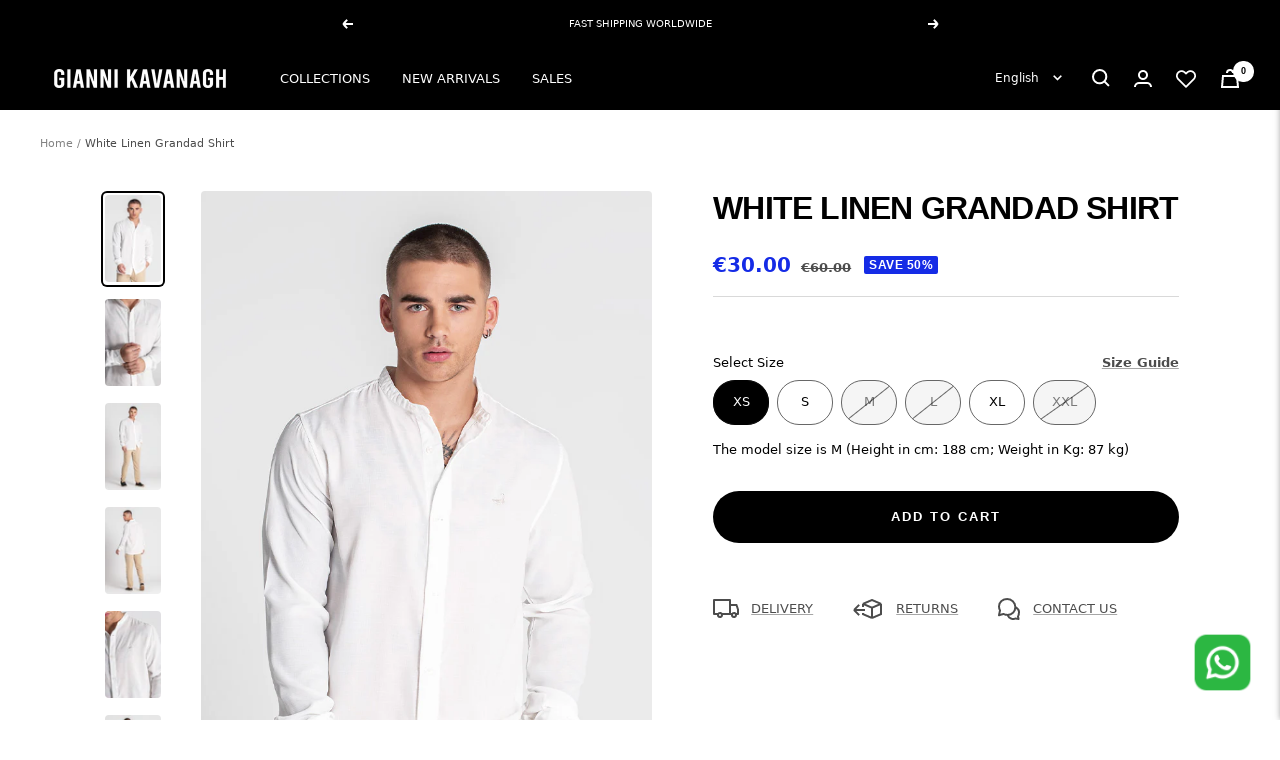

--- FILE ---
content_type: text/html; charset=utf-8
request_url: https://www.giannikavanagh.com/products/white-linen-grandad-shirt-1
body_size: 71299
content:
<!doctype html><html class="no-js" lang="en" dir="ltr">
  <head>
    <script>
     
      // STOP BOTS FROM CHINA
      const blockedLanguages = ['zh', 'tr', 'ms'];

      if (navigator.language) {
        const lang = navigator.language.toLowerCase();

        if (blockedLanguages.some(code => lang.startsWith(code))) {
          window.stop();
          document.body.innerHTML = '';
        }
      }
    
    </script>
    <script>
window.KiwiSizing = window.KiwiSizing === undefined ? {} : window.KiwiSizing;
KiwiSizing.shop = "gianni-kavanagh.myshopify.com";


KiwiSizing.data = {
  collections: "10507354140,162827862081,261335449665,261335547969,261335416897,132722655297",
  tags: "50\/75,camisas,campaign_phcgkdeznovosprecos,chemises,color_white,discount_50_P,DROP_80,gender_men,Gianni Kavanagh,highvars,instock,l,LINEN,Look 32,m,men,PRICING_50\/75,s,sale,shirts,white,xl,xs,xxl",
  product: "8646841467216",
  vendor: "Gianni Kavanagh",
  type: "shirts",
  title: "White Linen Grandad Shirt",
  images: ["\/\/www.giannikavanagh.com\/cdn\/shop\/files\/LINEN_22_7b6a6343-04d1-413e-b292-f20b9c3da0c0.jpg?v=1715685828","\/\/www.giannikavanagh.com\/cdn\/shop\/files\/LINEN_17.jpg?v=1715685828","\/\/www.giannikavanagh.com\/cdn\/shop\/files\/LINEN_20.jpg?v=1715685828","\/\/www.giannikavanagh.com\/cdn\/shop\/files\/LINEN_19.jpg?v=1715685828","\/\/www.giannikavanagh.com\/cdn\/shop\/files\/LINEN_18.jpg?v=1715685828","\/\/www.giannikavanagh.com\/cdn\/shop\/files\/LINEN_21.jpg?v=1715685828"],
  options: [{"name":"Size","position":1,"values":["XS","S","M","L","XL","XXL"]},{"name":"Color","position":2,"values":["White"]}],
  variants: [{"id":47238803718480,"title":"XS \/ White","option1":"XS","option2":"White","option3":null,"sku":"GKM005861#WHITE#XS","requires_shipping":true,"taxable":true,"featured_image":null,"available":true,"name":"White Linen Grandad Shirt - XS \/ White","public_title":"XS \/ White","options":["XS","White"],"price":3000,"weight":245,"compare_at_price":6000,"inventory_quantity":1,"inventory_management":"shopify","inventory_policy":"deny","barcode":"5607399402870","requires_selling_plan":false,"selling_plan_allocations":[],"quantity_rule":{"min":1,"max":null,"increment":1}},{"id":47238803751248,"title":"S \/ White","option1":"S","option2":"White","option3":null,"sku":"GKM005861#WHITE#S","requires_shipping":true,"taxable":true,"featured_image":null,"available":true,"name":"White Linen Grandad Shirt - S \/ White","public_title":"S \/ White","options":["S","White"],"price":3000,"weight":245,"compare_at_price":6000,"inventory_quantity":8,"inventory_management":"shopify","inventory_policy":"deny","barcode":"5607399402887","requires_selling_plan":false,"selling_plan_allocations":[],"quantity_rule":{"min":1,"max":null,"increment":1}},{"id":47238803784016,"title":"M \/ White","option1":"M","option2":"White","option3":null,"sku":"GKM005861#WHITE#M","requires_shipping":true,"taxable":true,"featured_image":null,"available":false,"name":"White Linen Grandad Shirt - M \/ White","public_title":"M \/ White","options":["M","White"],"price":3000,"weight":245,"compare_at_price":6000,"inventory_quantity":0,"inventory_management":"shopify","inventory_policy":"deny","barcode":"5607399402894","requires_selling_plan":false,"selling_plan_allocations":[],"quantity_rule":{"min":1,"max":null,"increment":1}},{"id":47238803816784,"title":"L \/ White","option1":"L","option2":"White","option3":null,"sku":"GKM005861#WHITE#L","requires_shipping":true,"taxable":true,"featured_image":null,"available":false,"name":"White Linen Grandad Shirt - L \/ White","public_title":"L \/ White","options":["L","White"],"price":3000,"weight":245,"compare_at_price":6000,"inventory_quantity":0,"inventory_management":"shopify","inventory_policy":"deny","barcode":"5607399402900","requires_selling_plan":false,"selling_plan_allocations":[],"quantity_rule":{"min":1,"max":null,"increment":1}},{"id":47238803849552,"title":"XL \/ White","option1":"XL","option2":"White","option3":null,"sku":"GKM005861#WHITE#XL","requires_shipping":true,"taxable":true,"featured_image":null,"available":true,"name":"White Linen Grandad Shirt - XL \/ White","public_title":"XL \/ White","options":["XL","White"],"price":3000,"weight":245,"compare_at_price":6000,"inventory_quantity":1,"inventory_management":"shopify","inventory_policy":"deny","barcode":"5607399402917","requires_selling_plan":false,"selling_plan_allocations":[],"quantity_rule":{"min":1,"max":null,"increment":1}},{"id":47238803882320,"title":"XXL \/ White","option1":"XXL","option2":"White","option3":null,"sku":"GKM005861#WHITE#XXL","requires_shipping":true,"taxable":true,"featured_image":null,"available":false,"name":"White Linen Grandad Shirt - XXL \/ White","public_title":"XXL \/ White","options":["XXL","White"],"price":3000,"weight":245,"compare_at_price":6000,"inventory_quantity":0,"inventory_management":"shopify","inventory_policy":"deny","barcode":"5607399402924","requires_selling_plan":false,"selling_plan_allocations":[],"quantity_rule":{"min":1,"max":null,"increment":1}}],
};

</script>
    <meta charset="utf-8">
    <meta name="google-site-verification" content="Vgo42dyFbobKSvKlJPg7SCzdFZ16_eZNqnoa2rGxNKs">
    <meta
      name="viewport"
      content="width=device-width, initial-scale=1.0, height=device-height, minimum-scale=1.0, maximum-scale=1.0"
    >
    <meta name="theme-color" content="#000000">

    <!-- Google tag (gtag.js) -->
    <script async src="https://www.googletagmanager.com/gtag/js?id=G-GBYD2EN4BQ"></script>
    <script>
      window.dataLayer = window.dataLayer || [];
      function gtag(){window.dataLayer.push(arguments);}
      gtag('js', new Date());

      gtag('config', 'G-GBYD2EN4BQ');
    </script>

    <script>
      !function (w, d, t) {
      	 w.TiktokAnalyticsObject=t;var ttq=w[t]=w[t]||[];ttq.methods=["page","track","identify","instances","debug","on","off","once","ready","alias","group","enableCookie","disableCookie"],ttq.setAndDefer=function(t,e){t[e]=function(){t.push([e].concat(Array.prototype.slice.call(arguments,0)))}};for(var i=0;i<ttq.methods.length;i++)ttq.setAndDefer(ttq,ttq.methods[i]);ttq.instance=function(t){for(var e=ttq._i[t]||[],n=0;n<ttq.methods.length;n++)ttq.setAndDefer(e,ttq.methods[n]);return e},ttq.load=function(e,n){var i="https://analytics.tiktok.com/i18n/pixel/events.js";ttq._i=ttq._i||{},ttq._i[e]=[],ttq._i[e]._u=i,ttq._t=ttq._t||{},ttq._t[e]=+new Date,ttq._o=ttq._o||{},ttq._o[e]=n||{};var o=document.createElement("script");o.type="text/javascript",o.async=!0,o.src=i+"?sdkid="+e+"&lib="+t;var a=document.getElementsByTagName("script")[0];a.parentNode.insertBefore(o,a)};

      	 ttq.load('C529CO3G5HFBPDLN32Q0');
      	 ttq.page();
      	}(window, document, 'ttq');
    </script>

    <!-- Global site tag (gtag.js) - Google Ads: 812143245 -->
    <script async src="https://www.googletagmanager.com/gtag/js?id=AW-812143245"></script>
    <script>
      window.dataLayer = window.dataLayer || []; function gtag(){dataLayer.push(arguments);} gtag('js', new Date()); gtag('config', 'AW-812143245');
    </script>

    <!-- Hotjar Tracking Code for https://www.giannikavanagh.com/ -->
    <script>
      (function(h,o,t,j,a,r){
          h.hj=h.hj||function(){(h.hj.q=h.hj.q||[]).push(arguments)};
          h._hjSettings={hjid:2813746,hjsv:6};
          a=o.getElementsByTagName('head')[0];
          r=o.createElement('script');r.async=1;
          r.src=t+h._hjSettings.hjid+j+h._hjSettings.hjsv;
          a.appendChild(r);
      })(window,document,'https://static.hotjar.com/c/hotjar-','.js?sv=');
    </script>

    <!-- CÓDIGOS GTAG GIANNI -->
    <!-- GK PT -->
    <!-- Global site tag (gtag.js) - Google Analytics -->
    <script async src="https://www.googletagmanager.com/gtag/js?id=UA-116324338-3"></script>
    <script>
      window.dataLayer = window.dataLayer || [];
      function gtag(){dataLayer.push(arguments);}
      gtag('js', new Date());

      gtag('config', 'UA-116324338-3');
    </script>
    <!-- FIM -->
    <!-- GK ES -->
    <!-- Global site tag (gtag.js) - Google Analytics -->
    <script async src="https://www.googletagmanager.com/gtag/js?id=UA-116324338-2"></script>
    <script>
      window.dataLayer = window.dataLayer || [];
      function gtag(){dataLayer.push(arguments);}
      gtag('js', new Date());

      gtag('config', 'UA-116324338-2');
    </script>
    <!-- FIM -->
    <!-- GK FR -->
    <!-- Global site tag (gtag.js) - Google Analytics -->
    <script async src="https://www.googletagmanager.com/gtag/js?id=UA-116324338-4"></script>
    <script>
      window.dataLayer = window.dataLayer || [];
      function gtag(){dataLayer.push(arguments);}
      gtag('js', new Date());

      gtag('config', 'UA-116324338-4');
    </script>
    <!-- FIM CÓDIGOS GTAG -->

    <script type="text/javascript">
      !function(e){if(!window.pintrk){window.pintrk=function()
      {window.pintrk.queue.push(Array.prototype.slice.call(arguments))};var
      n=window.pintrk;n.queue=[],n.version="3.0";var
      t=document.createElement("script");t.async=!0,t.src=e;var
      r=document.getElementsByTagName("script")[0];r.parentNode.insertBefore(t,r)}}
      ("https://s.pinimg.com/ct/core.js");

      pintrk('load','2613024317351', { em: '', });
      pintrk('page');
    </script>
    <noscript>
      <img
        height="1"
        width="1"
        style="display:none;"
        alt=""
        src="https://ct.pinterest.com/v3/?tid=2613024317351&noscript=1"
      >
    </noscript>
    <script>
        pintrk('track', 'pagevisit',{
          product_id: 8646841467216
      })
    </script>
    <title>
      White Linen Grandad Shirt | Shirts | Gianni Kavanagh
    </title><meta name="description" content="Embrace the new GK linen collection. You could wear it all summer and never get bored. Already feeling that light breeze in the middle of the hot season? - Shop The Latest shirts In Men’s Urban Fashion from Gianni Kavanagh"><link rel="canonical" href="https://www.giannikavanagh.com/products/white-linen-grandad-shirt-1"><link rel="shortcut icon" href="//www.giannikavanagh.com/cdn/shop/files/GK-FAVICON_96x96.png?v=1699035268" type="image/png"><link rel="preconnect" href="https://cdn.shopify.com">
    <link rel="dns-prefetch" href="https://productreviews.shopifycdn.com">
    <link rel="dns-prefetch" href="https://www.google-analytics.com"><link rel="preload" as="style" href="//www.giannikavanagh.com/cdn/shop/t/48/assets/theme.css?v=80727313849256470561768490805">
    <link rel="preload" as="script" href="//www.giannikavanagh.com/cdn/shop/t/48/assets/vendor.js?v=31715688253868339281667945621">
    <link rel="preload" as="script" href="//www.giannikavanagh.com/cdn/shop/t/48/assets/theme.js?v=20618150936418512241733139201"><link rel="preload" as="fetch" href="/products/white-linen-grandad-shirt-1.js" crossorigin>
      <link
        rel="preload"
        as="image"
        imagesizes="(max-width: 999px) calc(100vw - 48px), 640px"
        imagesrcset="//www.giannikavanagh.com/cdn/shop/files/LINEN_22_7b6a6343-04d1-413e-b292-f20b9c3da0c0_400x.jpg?v=1715685828 400w, //www.giannikavanagh.com/cdn/shop/files/LINEN_22_7b6a6343-04d1-413e-b292-f20b9c3da0c0_500x.jpg?v=1715685828 500w, //www.giannikavanagh.com/cdn/shop/files/LINEN_22_7b6a6343-04d1-413e-b292-f20b9c3da0c0_600x.jpg?v=1715685828 600w, //www.giannikavanagh.com/cdn/shop/files/LINEN_22_7b6a6343-04d1-413e-b292-f20b9c3da0c0_700x.jpg?v=1715685828 700w
"
      ><link rel="preload" as="script" href="//www.giannikavanagh.com/cdn/shop/t/48/assets/flickity.js?v=176646718982628074891667945621"><meta property="og:type" content="product">
  <meta property="og:title" content="White Linen Grandad Shirt">
  <meta property="product:price:amount" content="30.00">
  <meta property="product:price:currency" content="EUR"><meta property="og:image" content="http://www.giannikavanagh.com/cdn/shop/files/LINEN_22_7b6a6343-04d1-413e-b292-f20b9c3da0c0.jpg?v=1715685828">
  <meta property="og:image:secure_url" content="https://www.giannikavanagh.com/cdn/shop/files/LINEN_22_7b6a6343-04d1-413e-b292-f20b9c3da0c0.jpg?v=1715685828">
  <meta property="og:image:width" content="700">
  <meta property="og:image:height" content="1100"><meta property="og:description" content="Embrace the new GK linen collection. You could wear it all summer and never get bored. Already feeling that light breeze in the middle of the hot season? - Shop The Latest shirts In Men’s Urban Fashion from Gianni Kavanagh"><meta property="og:url" content="https://www.giannikavanagh.com/products/white-linen-grandad-shirt-1">
<meta property="og:site_name" content="Gianni Kavanagh"><meta name="twitter:card" content="summary"><meta name="twitter:title" content="White Linen Grandad Shirt">
  <meta name="twitter:description" content="Embrace the new GK linen collection. You could wear it all summer and never get bored. Already feeling that light breeze in the middle of the hot season?"><meta name="twitter:image" content="https://www.giannikavanagh.com/cdn/shop/files/LINEN_22_7b6a6343-04d1-413e-b292-f20b9c3da0c0_1200x1200_crop_center.jpg?v=1715685828">
  <meta name="twitter:image:alt" content="">
    
  <script type="application/ld+json">
  {
    "@context": "https://schema.org",
    "@type": "Product",
    "productID": 8646841467216,
    "offers": [{
          "@type": "Offer",
          "name": "XS \/ White",
          "availability":"https://schema.org/InStock",
          "price": 30.0,
          "priceCurrency": "EUR",
          "priceValidUntil": "2026-01-28","sku": "GKM005861#WHITE#XS",
            "gtin13": "5607399402870",
          "url": "/products/white-linen-grandad-shirt-1?variant=47238803718480"
        },
{
          "@type": "Offer",
          "name": "S \/ White",
          "availability":"https://schema.org/InStock",
          "price": 30.0,
          "priceCurrency": "EUR",
          "priceValidUntil": "2026-01-28","sku": "GKM005861#WHITE#S",
            "gtin13": "5607399402870",
          "url": "/products/white-linen-grandad-shirt-1?variant=47238803751248"
        },
{
          "@type": "Offer",
          "name": "M \/ White",
          "availability":"https://schema.org/OutOfStock",
          "price": 30.0,
          "priceCurrency": "EUR",
          "priceValidUntil": "2026-01-28","sku": "GKM005861#WHITE#M",
            "gtin13": "5607399402870",
          "url": "/products/white-linen-grandad-shirt-1?variant=47238803784016"
        },
{
          "@type": "Offer",
          "name": "L \/ White",
          "availability":"https://schema.org/OutOfStock",
          "price": 30.0,
          "priceCurrency": "EUR",
          "priceValidUntil": "2026-01-28","sku": "GKM005861#WHITE#L",
            "gtin13": "5607399402870",
          "url": "/products/white-linen-grandad-shirt-1?variant=47238803816784"
        },
{
          "@type": "Offer",
          "name": "XL \/ White",
          "availability":"https://schema.org/InStock",
          "price": 30.0,
          "priceCurrency": "EUR",
          "priceValidUntil": "2026-01-28","sku": "GKM005861#WHITE#XL",
            "gtin13": "5607399402870",
          "url": "/products/white-linen-grandad-shirt-1?variant=47238803849552"
        },
{
          "@type": "Offer",
          "name": "XXL \/ White",
          "availability":"https://schema.org/OutOfStock",
          "price": 30.0,
          "priceCurrency": "EUR",
          "priceValidUntil": "2026-01-28","sku": "GKM005861#WHITE#XXL",
            "gtin13": "5607399402870",
          "url": "/products/white-linen-grandad-shirt-1?variant=47238803882320"
        }
],"brand": {
      "@type": "Brand",
      "name": "Gianni Kavanagh"
    },
    "name": "White Linen Grandad Shirt",
    "description": "Embrace the new GK linen collection. You could wear it all summer and never get bored. Already feeling that light breeze in the middle of the hot season?",
    "category": "shirts",
    "url": "/products/white-linen-grandad-shirt-1",
    "sku": "GKM005861#WHITE#XS",
    "image": {
      "@type": "ImageObject",
      "url": "https://www.giannikavanagh.com/cdn/shop/files/LINEN_22_7b6a6343-04d1-413e-b292-f20b9c3da0c0.jpg?v=1715685828&width=1024",
      "image": "https://www.giannikavanagh.com/cdn/shop/files/LINEN_22_7b6a6343-04d1-413e-b292-f20b9c3da0c0.jpg?v=1715685828&width=1024",
      "name": "",
      "width": "1024",
      "height": "1024"
    }
  }
  </script>



  <script type="application/ld+json">
  {
    "@context": "https://schema.org",
    "@type": "BreadcrumbList",
  "itemListElement": [{
      "@type": "ListItem",
      "position": 1,
      "name": "Home",
      "item": "https://www.giannikavanagh.com"
    },{
          "@type": "ListItem",
          "position": 2,
          "name": "White Linen Grandad Shirt",
          "item": "https://www.giannikavanagh.com/products/white-linen-grandad-shirt-1"
        }]
  }
  </script>


    <style>
  /* Typography (heading) */
  

/* Typography (body) */
  



:root {--heading-color: 0, 0, 0;
    --text-color: 0, 0, 0;
    --background: 255, 255, 255;
    --secondary-background: 245, 245, 245;
    --border-color: 217, 217, 217;
    --border-color-darker: 153, 153, 153;
    --success-color: 38, 170, 36;
    --success-background: 212, 238, 211;
    --error-color: 186, 0, 0;
    --error-background: 250, 237, 237;
    --primary-button-background: 0, 0, 0;
    --primary-button-text-color: 255, 255, 255;
    --secondary-button-background: 0, 0, 0;
    --secondary-button-text-color: 255, 255, 255;
    --product-star-rating: 246, 164, 41;
    --product-on-sale-accent: 21, 43, 230;
    --product-sold-out-accent: 111, 113, 155;
    --product-custom-label-background: 210, 210, 210;
    --product-custom-label-text-color: 0, 0, 0;
    --product-custom-label-2-background: 210, 210, 210;
    --product-custom-label-2-text-color: 0, 0, 0;
    --product-low-stock-text-color: 186, 0, 0;
    --product-in-stock-text-color: 38, 170, 36;
    --loading-bar-background: 0, 0, 0;

    /* We duplicate some "base" colors as root colors, which is useful to use on drawer elements or popover without. Those should not be overridden to avoid issues */
    --root-heading-color: 0, 0, 0;
    --root-text-color: 0, 0, 0;
    --root-background: 255, 255, 255;
    --root-border-color: 217, 217, 217;
    --root-primary-button-background: 0, 0, 0;
    --root-primary-button-text-color: 255, 255, 255;

    --base-font-size: 13px;
    --heading-font-family: Helvetica, Arial, sans-serif;
    --heading-font-weight: 700;
    --heading-font-style: normal;
    --heading-text-transform: uppercase;
    --text-font-family: Arial, sans-serif;
    --text-font-weight: 400;
    --text-font-style: normal;
    --text-font-bold-weight: 700;

    /* Typography (font size) */
    --heading-xxsmall-font-size: 10px;
    --heading-xsmall-font-size: 10px;
    --heading-small-font-size: 11px;
    --heading-large-font-size: 32px;
    --heading-h1-font-size: 32px;
    --heading-h2-font-size: 28px;
    --heading-h3-font-size: 26px;
    --heading-h4-font-size: 22px;
    --heading-h5-font-size: 18px;
    --heading-h6-font-size: 16px;

    /* Control the look and feel of the theme by changing radius of various elements */
    --button-border-radius: 30px;
    --block-border-radius: 8px;
    --block-border-radius-reduced: 4px;
    --color-swatch-border-radius: 0px;

    /* Button size */
    --button-height: 48px;
    --button-small-height: 40px;

    /* Form related */
    --form-input-field-height: 48px;
    --form-input-gap: 16px;
    --form-submit-margin: 24px;

    /* Product listing related variables */
    --product-list-block-spacing: 32px;

    /* Video related */
    --play-button-background: 255, 255, 255;
    --play-button-arrow: 0, 0, 0;

    /* RTL support */
    --transform-logical-flip: 1;
    --transform-origin-start: left;
    --transform-origin-end: right;

    /* Other */
    --zoom-cursor-svg-url: url(//www.giannikavanagh.com/cdn/shop/t/48/assets/zoom-cursor.svg?v=149986077658396096291768493905);
    --arrow-right-svg-url: url(//www.giannikavanagh.com/cdn/shop/t/48/assets/arrow-right.svg?v=70871338000329279091767719868);
    --arrow-left-svg-url: url(//www.giannikavanagh.com/cdn/shop/t/48/assets/arrow-left.svg?v=176537643540911574551767719869);

    /* Some useful variables that we can reuse in our CSS. Some explanation are needed for some of them:
       - container-max-width-minus-gutters: represents the container max width without the edge gutters
       - container-outer-width: considering the screen width, represent all the space outside the container
       - container-outer-margin: same as container-outer-width but get set to 0 inside a container
       - container-inner-width: the effective space inside the container (minus gutters)
       - grid-column-width: represents the width of a single column of the grid
       - vertical-breather: this is a variable that defines the global "spacing" between sections, and inside the section
                            to create some "breath" and minimum spacing
     */
    --container-max-width: 1600px;
    --container-gutter: 24px;
    --container-max-width-minus-gutters: calc(var(--container-max-width) - (var(--container-gutter)) * 2);
    --container-outer-width: max(calc((100vw - var(--container-max-width-minus-gutters)) / 2), var(--container-gutter));
    --container-outer-margin: var(--container-outer-width);
    --container-inner-width: calc(100vw - var(--container-outer-width) * 2);

    --grid-column-count: 10;
    --grid-gap: 24px;
    --grid-column-width: calc((100vw - var(--container-outer-width) * 2 - var(--grid-gap) * (var(--grid-column-count) - 1)) / var(--grid-column-count));

    --vertical-breather: 36px;
    --vertical-breather-tight: 36px;

    /* Shopify related variables */
    --payment-terms-background-color: #ffffff;
  }

  @media screen and (min-width: 741px) {
    :root {
      --container-gutter: 40px;
      --grid-column-count: 20;
      --vertical-breather: 48px;
      --vertical-breather-tight: 48px;

      /* Typography (font size) */
      --heading-xsmall-font-size: 11px;
      --heading-small-font-size: 12px;
      --heading-large-font-size: 48px;
      --heading-h1-font-size: 48px;
      --heading-h2-font-size: 36px;
      --heading-h3-font-size: 30px;
      --heading-h4-font-size: 22px;
      --heading-h5-font-size: 18px;
      --heading-h6-font-size: 16px;

      /* Form related */
      --form-input-field-height: 52px;
      --form-submit-margin: 32px;

      /* Button size */
      --button-height: 52px;
      --button-small-height: 44px;
    }
  }

  @media screen and (min-width: 1200px) {
    :root {
      --vertical-breather: 64px;
      --vertical-breather-tight: 48px;
      --product-list-block-spacing: 48px;

      /* Typography */
      --heading-large-font-size: 58px;
      --heading-h1-font-size: 50px;
      --heading-h2-font-size: 44px;
      --heading-h3-font-size: 32px;
      --heading-h4-font-size: 26px;
      --heading-h5-font-size: 22px;
      --heading-h6-font-size: 16px;
    }
  }

  @media screen and (min-width: 1600px) {
    :root {
      --vertical-breather: 64px;
      --vertical-breather-tight: 48px;
    }
  }
</style>
    <script>
  // This allows to expose several variables to the global scope, to be used in scripts
  window.themeVariables = {
    settings: {
      direction: "ltr",
      pageType: "product",
      cartCount: 0,
      moneyFormat: "\u003cspan class=\"money conversion-bear-money\"\u003e€{{amount}}\u003c\/span\u003e",
      moneyWithCurrencyFormat: "\u003cspan class=\"money conversion-bear-money\"\u003e€{{amount}} EUR\u003c\/span\u003e",
      showVendor: false,
      discountMode: "percentage",
      currencyCodeEnabled: false,
      searchMode: "product",
      searchUnavailableProducts: "hide",
      cartType: "message",
      cartCurrency: "EUR",
      mobileZoomFactor: 2.5
    },

    routes: {
      host: "www.giannikavanagh.com",
      rootUrl: "\/",
      rootUrlWithoutSlash: '',
      cartUrl: "\/cart",
      cartAddUrl: "\/cart\/add",
      cartChangeUrl: "\/cart\/change",
      searchUrl: "\/search",
      predictiveSearchUrl: "\/search\/suggest",
      productRecommendationsUrl: "\/recommendations\/products"
    },

    strings: {
      accessibilityDelete: "Delete",
      accessibilityClose: "Close",
      collectionSoldOut: "Sold out",
      collectionDiscount: "Save",
      productSalePrice: "Sale price",
      productRegularPrice: "Regular price",
      productFormUnavailable: "Unavailable",
      productFormSoldOut: "Sold out",
      productFormPreOrder: "Pre-order",
      productFormAddToCart: "Add to cart",
      searchNoResults: "No results could be found.",
      searchNewSearch: "New search",
      searchProducts: "Products",
      searchArticles: "Journal",
      searchPages: "Pages",
      searchCollections: "Collections",
      cartViewCart: "View cart",
      cartItemAdded: "Item added to your cart!",
      cartItemAddedShort: "Added to your cart!",
      cartAddOrderNote: "Add order note",
      cartEditOrderNote: "Edit order note",
      shippingEstimatorNoResults: "Sorry, we do not ship to your address.",
      shippingEstimatorOneResult: "There is one shipping rate for your address:",
      shippingEstimatorMultipleResults: "There are several shipping rates for your address:",
      shippingEstimatorError: "One or more error occurred while retrieving shipping rates:"
    },

    libs: {
      flickity: "\/\/www.giannikavanagh.com\/cdn\/shop\/t\/48\/assets\/flickity.js?v=176646718982628074891667945621",
      photoswipe: "\/\/www.giannikavanagh.com\/cdn\/shop\/t\/48\/assets\/photoswipe.js?v=132268647426145925301667945621",
      qrCode: "\/\/www.giannikavanagh.com\/cdn\/shopifycloud\/storefront\/assets\/themes_support\/vendor\/qrcode-3f2b403b.js"
    },

    breakpoints: {
      phone: 'screen and (max-width: 740px)',
      tablet: 'screen and (min-width: 741px) and (max-width: 999px)',
      tabletAndUp: 'screen and (min-width: 741px)',
      pocket: 'screen and (max-width: 999px)',
      lap: 'screen and (min-width: 1000px) and (max-width: 1199px)',
      lapAndUp: 'screen and (min-width: 1000px)',
      desktop: 'screen and (min-width: 1200px)',
      wide: 'screen and (min-width: 1400px)'
    }
  };

  window.addEventListener('pageshow', async () => {
    const cartContent = await (await fetch(`${window.themeVariables.routes.cartUrl}.js`, {cache: 'reload'})).json();
    document.documentElement.dispatchEvent(new CustomEvent('cart:refresh', {detail: {cart: cartContent}}));
  });

  if ('noModule' in HTMLScriptElement.prototype) {
    // Old browsers (like IE) that does not support module will be considered as if not executing JS at all
    document.documentElement.className = document.documentElement.className.replace('no-js', 'js');

    requestAnimationFrame(() => {
      const viewportHeight = (window.visualViewport ? window.visualViewport.height : document.documentElement.clientHeight);
      document.documentElement.style.setProperty('--window-height',viewportHeight + 'px');
    });
  }// We save the product ID in local storage to be eventually used for recently viewed section
    try {
      const items = JSON.parse(localStorage.getItem('theme:recently-viewed-products') || '[]');

      // We check if the current product already exists, and if it does not, we add it at the start
      if (!items.includes(8646841467216)) {
        items.unshift(8646841467216);
      }

      localStorage.setItem('theme:recently-viewed-products', JSON.stringify(items.slice(0, 20)));
    } catch (e) {
      // Safari in private mode does not allow setting item, we silently fail
    }</script>
    <link
      href="https://cdn.jsdelivr.net/npm/bootstrap@5.3.0-alpha3/dist/css/bootstrap.min.css"
      rel="stylesheet"
      integrity="sha384-KK94CHFLLe+nY2dmCWGMq91rCGa5gtU4mk92HdvYe+M/SXH301p5ILy+dN9+nJOZ"
      crossorigin="anonymous"
    >

    <link rel="stylesheet" href="//www.giannikavanagh.com/cdn/shop/t/48/assets/theme.css?v=80727313849256470561768490805">
    <link rel="stylesheet" href="//www.giannikavanagh.com/cdn/shop/t/48/assets/custom_bydas.css?v=117816968930531735961748939936">
    <link rel="stylesheet" href="//www.giannikavanagh.com/cdn/shop/t/48/assets/pre-order-css.css?v=177406857424908541981747837109">

    <script>
      const ENDPOINT = "https://middleware.bw-group.pt";
      const CHANNEL = 2;
      
        const CID = "NONE"
        const CEMAIL = "NONE"
        const TOKEN = "NONE"
      
    </script>

    <script
      defer
      src="https://cdn.jsdelivr.net/npm/bootstrap@5.3.0-alpha3/dist/js/bootstrap.bundle.min.js"
      integrity="sha384-ENjdO4Dr2bkBIFxQpeoTz1HIcje39Wm4jDKdf19U8gI4ddQ3GYNS7NTKfAdVQSZe"
      crossorigin="anonymous"
    ></script>

    <script src="//www.giannikavanagh.com/cdn/shop/t/48/assets/vendor.js?v=31715688253868339281667945621" defer></script>
    <script src="//www.giannikavanagh.com/cdn/shop/t/48/assets/theme.js?v=20618150936418512241733139201" defer></script>
    <script src="//www.giannikavanagh.com/cdn/shop/t/48/assets/custom.js?v=167639537848865775061667945621" defer></script>
    <script src="//www.giannikavanagh.com/cdn/shop/t/48/assets/custom_bydas.js?v=13379943920876504391756983849" defer></script>
    <script defer src="https://ajax.googleapis.com/ajax/libs/jquery/3.6.1/jquery.min.js"></script>

    <script>window.performance && window.performance.mark && window.performance.mark('shopify.content_for_header.start');</script><meta name="google-site-verification" content="4nCAR4dK17yuQexax6g1sTgrhJl2-eOZvDyloZjjS-E">
<meta id="shopify-digital-wallet" name="shopify-digital-wallet" content="/24593885/digital_wallets/dialog">
<meta name="shopify-checkout-api-token" content="e475d18ccd89c5ef6a397cf28585a269">
<meta id="in-context-paypal-metadata" data-shop-id="24593885" data-venmo-supported="false" data-environment="production" data-locale="en_US" data-paypal-v4="true" data-currency="EUR">
<link rel="alternate" type="application/json+oembed" href="https://www.giannikavanagh.com/products/white-linen-grandad-shirt-1.oembed">
<script async="async" src="/checkouts/internal/preloads.js?locale=en-NL"></script>
<script id="apple-pay-shop-capabilities" type="application/json">{"shopId":24593885,"countryCode":"PT","currencyCode":"EUR","merchantCapabilities":["supports3DS"],"merchantId":"gid:\/\/shopify\/Shop\/24593885","merchantName":"Gianni Kavanagh","requiredBillingContactFields":["postalAddress","email","phone"],"requiredShippingContactFields":["postalAddress","email","phone"],"shippingType":"shipping","supportedNetworks":["visa","maestro","masterCard","amex"],"total":{"type":"pending","label":"Gianni Kavanagh","amount":"1.00"},"shopifyPaymentsEnabled":true,"supportsSubscriptions":true}</script>
<script id="shopify-features" type="application/json">{"accessToken":"e475d18ccd89c5ef6a397cf28585a269","betas":["rich-media-storefront-analytics"],"domain":"www.giannikavanagh.com","predictiveSearch":true,"shopId":24593885,"locale":"en"}</script>
<script>var Shopify = Shopify || {};
Shopify.shop = "gianni-kavanagh.myshopify.com";
Shopify.locale = "en";
Shopify.currency = {"active":"EUR","rate":"1.0"};
Shopify.country = "NL";
Shopify.theme = {"name":"Tema Focal","id":124382019649,"schema_name":"Focal","schema_version":"9.0.0","theme_store_id":714,"role":"main"};
Shopify.theme.handle = "null";
Shopify.theme.style = {"id":null,"handle":null};
Shopify.cdnHost = "www.giannikavanagh.com/cdn";
Shopify.routes = Shopify.routes || {};
Shopify.routes.root = "/";</script>
<script type="module">!function(o){(o.Shopify=o.Shopify||{}).modules=!0}(window);</script>
<script>!function(o){function n(){var o=[];function n(){o.push(Array.prototype.slice.apply(arguments))}return n.q=o,n}var t=o.Shopify=o.Shopify||{};t.loadFeatures=n(),t.autoloadFeatures=n()}(window);</script>
<script id="shop-js-analytics" type="application/json">{"pageType":"product"}</script>
<script defer="defer" async type="module" src="//www.giannikavanagh.com/cdn/shopifycloud/shop-js/modules/v2/client.init-shop-cart-sync_C5BV16lS.en.esm.js"></script>
<script defer="defer" async type="module" src="//www.giannikavanagh.com/cdn/shopifycloud/shop-js/modules/v2/chunk.common_CygWptCX.esm.js"></script>
<script type="module">
  await import("//www.giannikavanagh.com/cdn/shopifycloud/shop-js/modules/v2/client.init-shop-cart-sync_C5BV16lS.en.esm.js");
await import("//www.giannikavanagh.com/cdn/shopifycloud/shop-js/modules/v2/chunk.common_CygWptCX.esm.js");

  window.Shopify.SignInWithShop?.initShopCartSync?.({"fedCMEnabled":true,"windoidEnabled":true});

</script>
<script>(function() {
  var isLoaded = false;
  function asyncLoad() {
    if (isLoaded) return;
    isLoaded = true;
    var urls = ["https:\/\/ecommplugins-scripts.trustpilot.com\/v2.1\/js\/header.min.js?settings=eyJrZXkiOiJUTkpiOXFXNlFtOElKQklYIiwicyI6InNrdSJ9\u0026v=2.5\u0026shop=gianni-kavanagh.myshopify.com","https:\/\/ecommplugins-trustboxsettings.trustpilot.com\/gianni-kavanagh.myshopify.com.js?settings=1694426573804\u0026shop=gianni-kavanagh.myshopify.com","https:\/\/widget.trustpilot.com\/bootstrap\/v5\/tp.widget.sync.bootstrap.min.js?shop=gianni-kavanagh.myshopify.com","https:\/\/widget.trustpilot.com\/bootstrap\/v5\/tp.widget.sync.bootstrap.min.js?shop=gianni-kavanagh.myshopify.com","https:\/\/widget.trustpilot.com\/bootstrap\/v5\/tp.widget.sync.bootstrap.min.js?shop=gianni-kavanagh.myshopify.com","https:\/\/s3.eu-west-1.amazonaws.com\/production-klarna-il-shopify-osm\/a6c5e37d3b587ca7438f15aa90b429b47085a035\/gianni-kavanagh.myshopify.com-1708617370492.js?shop=gianni-kavanagh.myshopify.com","https:\/\/cdn.hextom.com\/js\/eventpromotionbar.js?shop=gianni-kavanagh.myshopify.com","https:\/\/cdn.hextom.com\/js\/quickannouncementbar.js?shop=gianni-kavanagh.myshopify.com","\/\/backinstock.useamp.com\/widget\/79824_1767159752.js?category=bis\u0026v=6\u0026shop=gianni-kavanagh.myshopify.com"];
    for (var i = 0; i < urls.length; i++) {
      var s = document.createElement('script');
      s.type = 'text/javascript';
      s.async = true;
      s.src = urls[i];
      var x = document.getElementsByTagName('script')[0];
      x.parentNode.insertBefore(s, x);
    }
  };
  if(window.attachEvent) {
    window.attachEvent('onload', asyncLoad);
  } else {
    window.addEventListener('load', asyncLoad, false);
  }
})();</script>
<script id="__st">var __st={"a":24593885,"offset":0,"reqid":"b7489ccb-25da-4ea2-924d-fcd1dc25d633-1768777620","pageurl":"www.giannikavanagh.com\/products\/white-linen-grandad-shirt-1","u":"e978492aab71","p":"product","rtyp":"product","rid":8646841467216};</script>
<script>window.ShopifyPaypalV4VisibilityTracking = true;</script>
<script id="captcha-bootstrap">!function(){'use strict';const t='contact',e='account',n='new_comment',o=[[t,t],['blogs',n],['comments',n],[t,'customer']],c=[[e,'customer_login'],[e,'guest_login'],[e,'recover_customer_password'],[e,'create_customer']],r=t=>t.map((([t,e])=>`form[action*='/${t}']:not([data-nocaptcha='true']) input[name='form_type'][value='${e}']`)).join(','),a=t=>()=>t?[...document.querySelectorAll(t)].map((t=>t.form)):[];function s(){const t=[...o],e=r(t);return a(e)}const i='password',u='form_key',d=['recaptcha-v3-token','g-recaptcha-response','h-captcha-response',i],f=()=>{try{return window.sessionStorage}catch{return}},m='__shopify_v',_=t=>t.elements[u];function p(t,e,n=!1){try{const o=window.sessionStorage,c=JSON.parse(o.getItem(e)),{data:r}=function(t){const{data:e,action:n}=t;return t[m]||n?{data:e,action:n}:{data:t,action:n}}(c);for(const[e,n]of Object.entries(r))t.elements[e]&&(t.elements[e].value=n);n&&o.removeItem(e)}catch(o){console.error('form repopulation failed',{error:o})}}const l='form_type',E='cptcha';function T(t){t.dataset[E]=!0}const w=window,h=w.document,L='Shopify',v='ce_forms',y='captcha';let A=!1;((t,e)=>{const n=(g='f06e6c50-85a8-45c8-87d0-21a2b65856fe',I='https://cdn.shopify.com/shopifycloud/storefront-forms-hcaptcha/ce_storefront_forms_captcha_hcaptcha.v1.5.2.iife.js',D={infoText:'Protected by hCaptcha',privacyText:'Privacy',termsText:'Terms'},(t,e,n)=>{const o=w[L][v],c=o.bindForm;if(c)return c(t,g,e,D).then(n);var r;o.q.push([[t,g,e,D],n]),r=I,A||(h.body.append(Object.assign(h.createElement('script'),{id:'captcha-provider',async:!0,src:r})),A=!0)});var g,I,D;w[L]=w[L]||{},w[L][v]=w[L][v]||{},w[L][v].q=[],w[L][y]=w[L][y]||{},w[L][y].protect=function(t,e){n(t,void 0,e),T(t)},Object.freeze(w[L][y]),function(t,e,n,w,h,L){const[v,y,A,g]=function(t,e,n){const i=e?o:[],u=t?c:[],d=[...i,...u],f=r(d),m=r(i),_=r(d.filter((([t,e])=>n.includes(e))));return[a(f),a(m),a(_),s()]}(w,h,L),I=t=>{const e=t.target;return e instanceof HTMLFormElement?e:e&&e.form},D=t=>v().includes(t);t.addEventListener('submit',(t=>{const e=I(t);if(!e)return;const n=D(e)&&!e.dataset.hcaptchaBound&&!e.dataset.recaptchaBound,o=_(e),c=g().includes(e)&&(!o||!o.value);(n||c)&&t.preventDefault(),c&&!n&&(function(t){try{if(!f())return;!function(t){const e=f();if(!e)return;const n=_(t);if(!n)return;const o=n.value;o&&e.removeItem(o)}(t);const e=Array.from(Array(32),(()=>Math.random().toString(36)[2])).join('');!function(t,e){_(t)||t.append(Object.assign(document.createElement('input'),{type:'hidden',name:u})),t.elements[u].value=e}(t,e),function(t,e){const n=f();if(!n)return;const o=[...t.querySelectorAll(`input[type='${i}']`)].map((({name:t})=>t)),c=[...d,...o],r={};for(const[a,s]of new FormData(t).entries())c.includes(a)||(r[a]=s);n.setItem(e,JSON.stringify({[m]:1,action:t.action,data:r}))}(t,e)}catch(e){console.error('failed to persist form',e)}}(e),e.submit())}));const S=(t,e)=>{t&&!t.dataset[E]&&(n(t,e.some((e=>e===t))),T(t))};for(const o of['focusin','change'])t.addEventListener(o,(t=>{const e=I(t);D(e)&&S(e,y())}));const B=e.get('form_key'),M=e.get(l),P=B&&M;t.addEventListener('DOMContentLoaded',(()=>{const t=y();if(P)for(const e of t)e.elements[l].value===M&&p(e,B);[...new Set([...A(),...v().filter((t=>'true'===t.dataset.shopifyCaptcha))])].forEach((e=>S(e,t)))}))}(h,new URLSearchParams(w.location.search),n,t,e,['guest_login'])})(!0,!0)}();</script>
<script integrity="sha256-4kQ18oKyAcykRKYeNunJcIwy7WH5gtpwJnB7kiuLZ1E=" data-source-attribution="shopify.loadfeatures" defer="defer" src="//www.giannikavanagh.com/cdn/shopifycloud/storefront/assets/storefront/load_feature-a0a9edcb.js" crossorigin="anonymous"></script>
<script data-source-attribution="shopify.dynamic_checkout.dynamic.init">var Shopify=Shopify||{};Shopify.PaymentButton=Shopify.PaymentButton||{isStorefrontPortableWallets:!0,init:function(){window.Shopify.PaymentButton.init=function(){};var t=document.createElement("script");t.src="https://www.giannikavanagh.com/cdn/shopifycloud/portable-wallets/latest/portable-wallets.en.js",t.type="module",document.head.appendChild(t)}};
</script>
<script data-source-attribution="shopify.dynamic_checkout.buyer_consent">
  function portableWalletsHideBuyerConsent(e){var t=document.getElementById("shopify-buyer-consent"),n=document.getElementById("shopify-subscription-policy-button");t&&n&&(t.classList.add("hidden"),t.setAttribute("aria-hidden","true"),n.removeEventListener("click",e))}function portableWalletsShowBuyerConsent(e){var t=document.getElementById("shopify-buyer-consent"),n=document.getElementById("shopify-subscription-policy-button");t&&n&&(t.classList.remove("hidden"),t.removeAttribute("aria-hidden"),n.addEventListener("click",e))}window.Shopify?.PaymentButton&&(window.Shopify.PaymentButton.hideBuyerConsent=portableWalletsHideBuyerConsent,window.Shopify.PaymentButton.showBuyerConsent=portableWalletsShowBuyerConsent);
</script>
<script data-source-attribution="shopify.dynamic_checkout.cart.bootstrap">document.addEventListener("DOMContentLoaded",(function(){function t(){return document.querySelector("shopify-accelerated-checkout-cart, shopify-accelerated-checkout")}if(t())Shopify.PaymentButton.init();else{new MutationObserver((function(e,n){t()&&(Shopify.PaymentButton.init(),n.disconnect())})).observe(document.body,{childList:!0,subtree:!0})}}));
</script>
<script id='scb4127' type='text/javascript' async='' src='https://www.giannikavanagh.com/cdn/shopifycloud/privacy-banner/storefront-banner.js'></script><link id="shopify-accelerated-checkout-styles" rel="stylesheet" media="screen" href="https://www.giannikavanagh.com/cdn/shopifycloud/portable-wallets/latest/accelerated-checkout-backwards-compat.css" crossorigin="anonymous">
<style id="shopify-accelerated-checkout-cart">
        #shopify-buyer-consent {
  margin-top: 1em;
  display: inline-block;
  width: 100%;
}

#shopify-buyer-consent.hidden {
  display: none;
}

#shopify-subscription-policy-button {
  background: none;
  border: none;
  padding: 0;
  text-decoration: underline;
  font-size: inherit;
  cursor: pointer;
}

#shopify-subscription-policy-button::before {
  box-shadow: none;
}

      </style>

<script>window.performance && window.performance.mark && window.performance.mark('shopify.content_for_header.end');</script>

    <script src="//www.giannikavanagh.com/cdn/shop/t/48/assets/js.cookie.js?v=102238798257456696431699372909"></script>
  <!-- BEGIN app block: shopify://apps/langify/blocks/langify/b50c2edb-8c63-4e36-9e7c-a7fdd62ddb8f --><!-- BEGIN app snippet: ly-switcher-factory -->




<style>
  .ly-switcher-wrapper.ly-hide, .ly-recommendation.ly-hide, .ly-recommendation .ly-submit-btn {
    display: none !important;
  }

  #ly-switcher-factory-template {
    display: none;
  }


  
</style>


<template id="ly-switcher-factory-template">
<div data-breakpoint="" class="ly-switcher-wrapper ly-breakpoint-1 fixed bottom_right ly-hide" style="font-size: 14px; margin: 0px 0px; "><div data-dropup="false" onclick="langify.switcher.toggleSwitcherOpen(this)" class="ly-languages-switcher ly-custom-dropdown-switcher ly-bright-theme" style=" margin: 0px 0px;">
          <span role="button" tabindex="0" aria-label="Selected language: English" aria-expanded="false" aria-controls="languagesSwitcherList-1" class="ly-custom-dropdown-current" style="background: #ffffff; color: #000000;  "><i class="ly-icon ly-flag-icon ly-flag-icon-en en "></i><span class="ly-custom-dropdown-current-inner ly-custom-dropdown-current-inner-text">English
</span>
<div aria-hidden="true" class="ly-arrow ly-arrow-black stroke" style="vertical-align: middle; width: 14.0px; height: 14.0px;">
        <svg xmlns="http://www.w3.org/2000/svg" viewBox="0 0 14.0 14.0" height="14.0px" width="14.0px" style="position: absolute;">
          <path d="M1 4.5 L7.0 10.5 L13.0 4.5" fill="transparent" stroke="#000000" stroke-width="1px"/>
        </svg>
      </div>
          </span>
          <ul id="languagesSwitcherList-1" role="list" class="ly-custom-dropdown-list ly-is-open ly-bright-theme" style="background: #ffffff; color: #000000; "><li key="en" style="color: #000000;  margin: 0px 0px;" tabindex="-1">
                  <a class="ly-custom-dropdown-list-element ly-languages-switcher-link ly-bright-theme"
                    href="#"
                      data-language-code="en" 
                    
                    data-ly-locked="true" rel="nofollow"><i class="ly-icon ly-flag-icon ly-flag-icon-en"></i><span class="ly-custom-dropdown-list-element-right">English</span></a>
                </li><li key="pt-PT" style="color: #000000;  margin: 0px 0px;" tabindex="-1">
                  <a class="ly-custom-dropdown-list-element ly-languages-switcher-link ly-bright-theme"
                    href="#"
                      data-language-code="pt-PT" 
                    
                    data-ly-locked="true" rel="nofollow"><i class="ly-icon ly-flag-icon ly-flag-icon-pt-PT"></i><span class="ly-custom-dropdown-list-element-right">Portuguese (Portugal)</span></a>
                </li><li key="es" style="color: #000000;  margin: 0px 0px;" tabindex="-1">
                  <a class="ly-custom-dropdown-list-element ly-languages-switcher-link ly-bright-theme"
                    href="#"
                      data-language-code="es" 
                    
                    data-ly-locked="true" rel="nofollow"><i class="ly-icon ly-flag-icon ly-flag-icon-es"></i><span class="ly-custom-dropdown-list-element-right">Spanish</span></a>
                </li><li key="fr" style="color: #000000;  margin: 0px 0px;" tabindex="-1">
                  <a class="ly-custom-dropdown-list-element ly-languages-switcher-link ly-bright-theme"
                    href="#"
                      data-language-code="fr" 
                    
                    data-ly-locked="true" rel="nofollow"><i class="ly-icon ly-flag-icon ly-flag-icon-fr"></i><span class="ly-custom-dropdown-list-element-right">French</span></a>
                </li><li key="de" style="color: #000000;  margin: 0px 0px;" tabindex="-1">
                  <a class="ly-custom-dropdown-list-element ly-languages-switcher-link ly-bright-theme"
                    href="#"
                      data-language-code="de" 
                    
                    data-ly-locked="true" rel="nofollow"><i class="ly-icon ly-flag-icon ly-flag-icon-de"></i><span class="ly-custom-dropdown-list-element-right">German</span></a>
                </li></ul>
        </div></div>
</template><link rel="preload stylesheet" href="https://cdn.shopify.com/extensions/019a5e5e-a484-720d-b1ab-d37a963e7bba/extension-langify-79/assets/langify-flags.css" as="style" media="print" onload="this.media='all'; this.onload=null;"><!-- END app snippet -->

<script>
  var langify = window.langify || {};
  var customContents = {};
  var customContents_image = {};
  var langifySettingsOverwrites = {};
  var defaultSettings = {
    debug: false,               // BOOL : Enable/disable console logs
    observe: true,              // BOOL : Enable/disable the entire mutation observer (off switch)
    observeLinks: false,
    observeImages: true,
    observeCustomContents: true,
    maxMutations: 5,
    timeout: 100,               // INT : Milliseconds to wait after a mutation, before the next mutation event will be allowed for the element
    linksBlacklist: [],
    usePlaceholderMatching: false
  };

  if(langify.settings) { 
    langifySettingsOverwrites = Object.assign({}, langify.settings);
    langify.settings = Object.assign(defaultSettings, langify.settings); 
  } else { 
    langify.settings = defaultSettings; 
  }langify.settings = Object.assign(langify.settings, {"debug":false,"lazyload":false,"observe":true,"observeLinks":false,"observeImages":true,"observeCustomContents":true,"linksBlacklist":[],"loadJquery":false,"nonStrict":false}, langifySettingsOverwrites);
  

  langify.settings.theme = {"debug":false,"lazyload":false,"observe":true,"observeLinks":false,"observeImages":true,"observeCustomContents":true,"linksBlacklist":[],"loadJquery":false,"nonStrict":false};
  langify.settings.switcher = null;
  if(langify.settings.switcher === null) {
    langify.settings.switcher = {};
  }
  langify.settings.switcher.customIcons = null;

  langify.locale = langify.locale || {
    country_code: "NL",
    language_code: "en",
    currency_code: null,
    primary: true,
    iso_code: "en",
    root_url: "\/",
    language_id: "ly82600",
    shop_url: "https:\/\/www.giannikavanagh.com",
    domain_feature_enabled: null,
    languages: [{
        iso_code: "en",
        root_url: "\/",
        domain: null,
      },{
        iso_code: "pt-PT",
        root_url: "\/pt",
        domain: null,
      },{
        iso_code: "es",
        root_url: "\/es",
        domain: null,
      },{
        iso_code: "fr",
        root_url: "\/fr",
        domain: null,
      },{
        iso_code: "de",
        root_url: "\/de",
        domain: null,
      },]
  };

  langify.localization = {
    available_countries: ["Afghanistan","Albania","Algeria","Andorra","Angola","Anguilla","Antigua \u0026amp; Barbuda","Argentina","Armenia","Aruba","Australia","Austria","Azerbaijan","Bahamas","Bahrain","Barbados","Belarus","Belgium","Belize","Benin","Bermuda","Bhutan","Bolivia","Bosnia \u0026amp; Herzegovina","Botswana","British Virgin Islands","Brunei","Bulgaria","Burkina Faso","Burundi","Cambodia","Cameroon","Canada","Cape Verde","Caribbean Netherlands","Cayman Islands","Central African Republic","Chad","Chile","China","Colombia","Comoros","Congo - Brazzaville","Congo - Kinshasa","Cook Islands","Costa Rica","Côte d’Ivoire","Croatia","Curaçao","Cyprus","Czechia","Denmark","Djibouti","Dominica","Dominican Republic","Ecuador","Egypt","El Salvador","Equatorial Guinea","Eritrea","Estonia","Eswatini","Ethiopia","Falkland Islands","Faroe Islands","Fiji","Finland","France","French Guiana","French Polynesia","Gabon","Gambia","Georgia","Germany","Ghana","Gibraltar","Greece","Greenland","Grenada","Guadeloupe","Guatemala","Guernsey","Guinea","Guinea-Bissau","Guyana","Haiti","Honduras","Hong Kong SAR","Hungary","Iceland","India","Indonesia","Iraq","Ireland","Israel","Italy","Jamaica","Japan","Jersey","Jordan","Kazakhstan","Kenya","Kiribati","Kosovo","Kuwait","Kyrgyzstan","Laos","Latvia","Lebanon","Lesotho","Liberia","Libya","Liechtenstein","Lithuania","Luxembourg","Macao SAR","Madagascar","Malawi","Malaysia","Maldives","Mali","Malta","Martinique","Mauritania","Mauritius","Mayotte","Mexico","Moldova","Monaco","Mongolia","Montenegro","Montserrat","Morocco","Mozambique","Myanmar (Burma)","Namibia","Nauru","Nepal","Netherlands","New Caledonia","New Zealand","Nicaragua","Niger","Nigeria","Niue","North Macedonia","Norway","Oman","Pakistan","Panama","Papua New Guinea","Paraguay","Peru","Philippines","Poland","Portugal","Qatar","Réunion","Romania","Rwanda","Samoa","San Marino","São Tomé \u0026amp; Príncipe","Saudi Arabia","Senegal","Serbia","Seychelles","Sierra Leone","Singapore","Sint Maarten","Slovakia","Slovenia","Solomon Islands","Somalia","South Africa","South Korea","South Sudan","Spain","Sri Lanka","St. Barthélemy","St. Helena","St. Kitts \u0026amp; Nevis","St. Lucia","St. Martin","St. Vincent \u0026amp; Grenadines","Sudan","Suriname","Sweden","Switzerland","Taiwan","Tajikistan","Tanzania","Thailand","Timor-Leste","Togo","Tonga","Trinidad \u0026amp; Tobago","Tunisia","Türkiye","Turkmenistan","Turks \u0026amp; Caicos Islands","Tuvalu","Uganda","Ukraine","United Arab Emirates","United Kingdom","United States","Uruguay","Uzbekistan","Vanuatu","Vatican City","Venezuela","Vietnam","Yemen","Zambia","Zimbabwe"],
    available_languages: [{"shop_locale":{"locale":"en","enabled":true,"primary":true,"published":true}},{"shop_locale":{"locale":"pt-PT","enabled":true,"primary":false,"published":true}},{"shop_locale":{"locale":"es","enabled":true,"primary":false,"published":true}},{"shop_locale":{"locale":"fr","enabled":true,"primary":false,"published":true}},{"shop_locale":{"locale":"de","enabled":true,"primary":false,"published":true}}],
    country: "Netherlands",
    language: {"shop_locale":{"locale":"en","enabled":true,"primary":true,"published":true}},
    market: {
      handle: "20d5037d-c5fe-4661-a56b-5adcd24f513d",
      id: 49479745,
      metafields: {"error":"json not allowed for this object"},
    }
  };

  // Disable link correction ALWAYS on languages with mapped domains
  
  if(langify.locale.root_url == '/') {
    langify.settings.observeLinks = false;
  }


  function extractImageObject(val) {
  if (!val || val === '') return false;

  // Handle src-sets (e.g., "image_600x600.jpg 1x, image_1200x1200.jpg 2x")
  if (val.search(/([0-9]+w?h?x?,)/gi) > -1) {
    val = val.split(/([0-9]+w?h?x?,)/gi)[0];
  }

  const hostBegin = val.indexOf('//') !== -1 ? val.indexOf('//') : 0;
  const hostEnd = val.lastIndexOf('/') + 1;
  const host = val.substring(hostBegin, hostEnd);
  let afterHost = val.substring(hostEnd);

  // Remove query/hash fragments
  afterHost = afterHost.split('#')[0].split('?')[0];

  // Extract name before any Shopify modifiers or file extension
  // e.g., "photo_600x600_crop_center@2x.jpg" → "photo"
  const name = afterHost.replace(
    /(_[0-9]+x[0-9]*|_{width}x|_{size})?(_crop_(top|center|bottom|left|right))?(@[0-9]*x)?(\.progressive)?(\.(png\.jpg|jpe?g|png|gif|webp))?$/i,
    ''
  );

  // Extract file extension (if any)
  let type = '';
  const match = afterHost.match(/\.(png\.jpg|jpe?g|png|gif|webp)$/i);
  if (match) {
    type = match[1].replace('png.jpg', 'jpg'); // fix weird double-extension cases
  }

  // Clean file name with extension or suffixes normalized
  const file = afterHost.replace(
    /(_[0-9]+x[0-9]*|_{width}x|_{size})?(_crop_(top|center|bottom|left|right))?(@[0-9]*x)?(\.progressive)?(\.(png\.jpg|jpe?g|png|gif|webp))?$/i,
    type ? '.' + type : ''
  );

  return { host, name, type, file };
}



  /* Custom Contents Section*/
  var customContents = {};

  // Images Section
  

  

  

</script><link rel="preload stylesheet" href="https://cdn.shopify.com/extensions/019a5e5e-a484-720d-b1ab-d37a963e7bba/extension-langify-79/assets/langify-lib.css" as="style" media="print" onload="this.media='all'; this.onload=null;"><!-- END app block --><script src="https://cdn.shopify.com/extensions/cfc76123-b24f-4e9a-a1dc-585518796af7/forms-2294/assets/shopify-forms-loader.js" type="text/javascript" defer="defer"></script>
<script src="https://cdn.shopify.com/extensions/6da6ffdd-cf2b-4a18-80e5-578ff81399ca/klarna-on-site-messaging-33/assets/index.js" type="text/javascript" defer="defer"></script>
<script src="https://cdn.shopify.com/extensions/019a5e5e-a484-720d-b1ab-d37a963e7bba/extension-langify-79/assets/langify-lib.js" type="text/javascript" defer="defer"></script>
<link href="https://cdn.shopify.com/extensions/019b7315-273a-71f2-af67-0d43dab6018a/iwish-633/assets/main.505ed1e9.chunk.css" rel="stylesheet" type="text/css" media="all">
<link href="https://monorail-edge.shopifysvc.com" rel="dns-prefetch">
<script>(function(){if ("sendBeacon" in navigator && "performance" in window) {try {var session_token_from_headers = performance.getEntriesByType('navigation')[0].serverTiming.find(x => x.name == '_s').description;} catch {var session_token_from_headers = undefined;}var session_cookie_matches = document.cookie.match(/_shopify_s=([^;]*)/);var session_token_from_cookie = session_cookie_matches && session_cookie_matches.length === 2 ? session_cookie_matches[1] : "";var session_token = session_token_from_headers || session_token_from_cookie || "";function handle_abandonment_event(e) {var entries = performance.getEntries().filter(function(entry) {return /monorail-edge.shopifysvc.com/.test(entry.name);});if (!window.abandonment_tracked && entries.length === 0) {window.abandonment_tracked = true;var currentMs = Date.now();var navigation_start = performance.timing.navigationStart;var payload = {shop_id: 24593885,url: window.location.href,navigation_start,duration: currentMs - navigation_start,session_token,page_type: "product"};window.navigator.sendBeacon("https://monorail-edge.shopifysvc.com/v1/produce", JSON.stringify({schema_id: "online_store_buyer_site_abandonment/1.1",payload: payload,metadata: {event_created_at_ms: currentMs,event_sent_at_ms: currentMs}}));}}window.addEventListener('pagehide', handle_abandonment_event);}}());</script>
<script id="web-pixels-manager-setup">(function e(e,d,r,n,o){if(void 0===o&&(o={}),!Boolean(null===(a=null===(i=window.Shopify)||void 0===i?void 0:i.analytics)||void 0===a?void 0:a.replayQueue)){var i,a;window.Shopify=window.Shopify||{};var t=window.Shopify;t.analytics=t.analytics||{};var s=t.analytics;s.replayQueue=[],s.publish=function(e,d,r){return s.replayQueue.push([e,d,r]),!0};try{self.performance.mark("wpm:start")}catch(e){}var l=function(){var e={modern:/Edge?\/(1{2}[4-9]|1[2-9]\d|[2-9]\d{2}|\d{4,})\.\d+(\.\d+|)|Firefox\/(1{2}[4-9]|1[2-9]\d|[2-9]\d{2}|\d{4,})\.\d+(\.\d+|)|Chrom(ium|e)\/(9{2}|\d{3,})\.\d+(\.\d+|)|(Maci|X1{2}).+ Version\/(15\.\d+|(1[6-9]|[2-9]\d|\d{3,})\.\d+)([,.]\d+|)( \(\w+\)|)( Mobile\/\w+|) Safari\/|Chrome.+OPR\/(9{2}|\d{3,})\.\d+\.\d+|(CPU[ +]OS|iPhone[ +]OS|CPU[ +]iPhone|CPU IPhone OS|CPU iPad OS)[ +]+(15[._]\d+|(1[6-9]|[2-9]\d|\d{3,})[._]\d+)([._]\d+|)|Android:?[ /-](13[3-9]|1[4-9]\d|[2-9]\d{2}|\d{4,})(\.\d+|)(\.\d+|)|Android.+Firefox\/(13[5-9]|1[4-9]\d|[2-9]\d{2}|\d{4,})\.\d+(\.\d+|)|Android.+Chrom(ium|e)\/(13[3-9]|1[4-9]\d|[2-9]\d{2}|\d{4,})\.\d+(\.\d+|)|SamsungBrowser\/([2-9]\d|\d{3,})\.\d+/,legacy:/Edge?\/(1[6-9]|[2-9]\d|\d{3,})\.\d+(\.\d+|)|Firefox\/(5[4-9]|[6-9]\d|\d{3,})\.\d+(\.\d+|)|Chrom(ium|e)\/(5[1-9]|[6-9]\d|\d{3,})\.\d+(\.\d+|)([\d.]+$|.*Safari\/(?![\d.]+ Edge\/[\d.]+$))|(Maci|X1{2}).+ Version\/(10\.\d+|(1[1-9]|[2-9]\d|\d{3,})\.\d+)([,.]\d+|)( \(\w+\)|)( Mobile\/\w+|) Safari\/|Chrome.+OPR\/(3[89]|[4-9]\d|\d{3,})\.\d+\.\d+|(CPU[ +]OS|iPhone[ +]OS|CPU[ +]iPhone|CPU IPhone OS|CPU iPad OS)[ +]+(10[._]\d+|(1[1-9]|[2-9]\d|\d{3,})[._]\d+)([._]\d+|)|Android:?[ /-](13[3-9]|1[4-9]\d|[2-9]\d{2}|\d{4,})(\.\d+|)(\.\d+|)|Mobile Safari.+OPR\/([89]\d|\d{3,})\.\d+\.\d+|Android.+Firefox\/(13[5-9]|1[4-9]\d|[2-9]\d{2}|\d{4,})\.\d+(\.\d+|)|Android.+Chrom(ium|e)\/(13[3-9]|1[4-9]\d|[2-9]\d{2}|\d{4,})\.\d+(\.\d+|)|Android.+(UC? ?Browser|UCWEB|U3)[ /]?(15\.([5-9]|\d{2,})|(1[6-9]|[2-9]\d|\d{3,})\.\d+)\.\d+|SamsungBrowser\/(5\.\d+|([6-9]|\d{2,})\.\d+)|Android.+MQ{2}Browser\/(14(\.(9|\d{2,})|)|(1[5-9]|[2-9]\d|\d{3,})(\.\d+|))(\.\d+|)|K[Aa][Ii]OS\/(3\.\d+|([4-9]|\d{2,})\.\d+)(\.\d+|)/},d=e.modern,r=e.legacy,n=navigator.userAgent;return n.match(d)?"modern":n.match(r)?"legacy":"unknown"}(),u="modern"===l?"modern":"legacy",c=(null!=n?n:{modern:"",legacy:""})[u],f=function(e){return[e.baseUrl,"/wpm","/b",e.hashVersion,"modern"===e.buildTarget?"m":"l",".js"].join("")}({baseUrl:d,hashVersion:r,buildTarget:u}),m=function(e){var d=e.version,r=e.bundleTarget,n=e.surface,o=e.pageUrl,i=e.monorailEndpoint;return{emit:function(e){var a=e.status,t=e.errorMsg,s=(new Date).getTime(),l=JSON.stringify({metadata:{event_sent_at_ms:s},events:[{schema_id:"web_pixels_manager_load/3.1",payload:{version:d,bundle_target:r,page_url:o,status:a,surface:n,error_msg:t},metadata:{event_created_at_ms:s}}]});if(!i)return console&&console.warn&&console.warn("[Web Pixels Manager] No Monorail endpoint provided, skipping logging."),!1;try{return self.navigator.sendBeacon.bind(self.navigator)(i,l)}catch(e){}var u=new XMLHttpRequest;try{return u.open("POST",i,!0),u.setRequestHeader("Content-Type","text/plain"),u.send(l),!0}catch(e){return console&&console.warn&&console.warn("[Web Pixels Manager] Got an unhandled error while logging to Monorail."),!1}}}}({version:r,bundleTarget:l,surface:e.surface,pageUrl:self.location.href,monorailEndpoint:e.monorailEndpoint});try{o.browserTarget=l,function(e){var d=e.src,r=e.async,n=void 0===r||r,o=e.onload,i=e.onerror,a=e.sri,t=e.scriptDataAttributes,s=void 0===t?{}:t,l=document.createElement("script"),u=document.querySelector("head"),c=document.querySelector("body");if(l.async=n,l.src=d,a&&(l.integrity=a,l.crossOrigin="anonymous"),s)for(var f in s)if(Object.prototype.hasOwnProperty.call(s,f))try{l.dataset[f]=s[f]}catch(e){}if(o&&l.addEventListener("load",o),i&&l.addEventListener("error",i),u)u.appendChild(l);else{if(!c)throw new Error("Did not find a head or body element to append the script");c.appendChild(l)}}({src:f,async:!0,onload:function(){if(!function(){var e,d;return Boolean(null===(d=null===(e=window.Shopify)||void 0===e?void 0:e.analytics)||void 0===d?void 0:d.initialized)}()){var d=window.webPixelsManager.init(e)||void 0;if(d){var r=window.Shopify.analytics;r.replayQueue.forEach((function(e){var r=e[0],n=e[1],o=e[2];d.publishCustomEvent(r,n,o)})),r.replayQueue=[],r.publish=d.publishCustomEvent,r.visitor=d.visitor,r.initialized=!0}}},onerror:function(){return m.emit({status:"failed",errorMsg:"".concat(f," has failed to load")})},sri:function(e){var d=/^sha384-[A-Za-z0-9+/=]+$/;return"string"==typeof e&&d.test(e)}(c)?c:"",scriptDataAttributes:o}),m.emit({status:"loading"})}catch(e){m.emit({status:"failed",errorMsg:(null==e?void 0:e.message)||"Unknown error"})}}})({shopId: 24593885,storefrontBaseUrl: "https://www.giannikavanagh.com",extensionsBaseUrl: "https://extensions.shopifycdn.com/cdn/shopifycloud/web-pixels-manager",monorailEndpoint: "https://monorail-edge.shopifysvc.com/unstable/produce_batch",surface: "storefront-renderer",enabledBetaFlags: ["2dca8a86"],webPixelsConfigList: [{"id":"2645524816","configuration":"{\"webPixelName\":\"Judge.me\"}","eventPayloadVersion":"v1","runtimeContext":"STRICT","scriptVersion":"34ad157958823915625854214640f0bf","type":"APP","apiClientId":683015,"privacyPurposes":["ANALYTICS"],"dataSharingAdjustments":{"protectedCustomerApprovalScopes":["read_customer_email","read_customer_name","read_customer_personal_data","read_customer_phone"]}},{"id":"2034630992","configuration":"{\"pixelCode\":\"D1T7HNRC77U3V81PK22G\"}","eventPayloadVersion":"v1","runtimeContext":"STRICT","scriptVersion":"22e92c2ad45662f435e4801458fb78cc","type":"APP","apiClientId":4383523,"privacyPurposes":["ANALYTICS","MARKETING","SALE_OF_DATA"],"dataSharingAdjustments":{"protectedCustomerApprovalScopes":["read_customer_address","read_customer_email","read_customer_name","read_customer_personal_data","read_customer_phone"]}},{"id":"1184563536","configuration":"{\"pixel_id\":\"316202052399781\",\"pixel_type\":\"facebook_pixel\"}","eventPayloadVersion":"v1","runtimeContext":"OPEN","scriptVersion":"ca16bc87fe92b6042fbaa3acc2fbdaa6","type":"APP","apiClientId":2329312,"privacyPurposes":["ANALYTICS","MARKETING","SALE_OF_DATA"],"dataSharingAdjustments":{"protectedCustomerApprovalScopes":["read_customer_address","read_customer_email","read_customer_name","read_customer_personal_data","read_customer_phone"]}},{"id":"752124240","configuration":"{\"config\":\"{\\\"google_tag_ids\\\":[\\\"G-GBYD2EN4BQ\\\",\\\"AW-812143245\\\",\\\"GT-MKPXVLLN\\\"],\\\"target_country\\\":\\\"ZZ\\\",\\\"gtag_events\\\":[{\\\"type\\\":\\\"begin_checkout\\\",\\\"action_label\\\":[\\\"G-GBYD2EN4BQ\\\",\\\"AW-812143245\\\/fIaqCM-37dsZEI2loYMD\\\"]},{\\\"type\\\":\\\"search\\\",\\\"action_label\\\":[\\\"G-GBYD2EN4BQ\\\",\\\"AW-812143245\\\/Cv_TCNm17dsZEI2loYMD\\\"]},{\\\"type\\\":\\\"view_item\\\",\\\"action_label\\\":[\\\"G-GBYD2EN4BQ\\\",\\\"AW-812143245\\\/EtqwCN607dsZEI2loYMD\\\",\\\"MC-GQ06WHELRX\\\"]},{\\\"type\\\":\\\"purchase\\\",\\\"action_label\\\":[\\\"G-GBYD2EN4BQ\\\",\\\"AW-812143245\\\/86CyCNi07dsZEI2loYMD\\\",\\\"MC-GQ06WHELRX\\\"]},{\\\"type\\\":\\\"page_view\\\",\\\"action_label\\\":[\\\"G-GBYD2EN4BQ\\\",\\\"AW-812143245\\\/w8lACNu07dsZEI2loYMD\\\",\\\"MC-GQ06WHELRX\\\"]},{\\\"type\\\":\\\"add_payment_info\\\",\\\"action_label\\\":[\\\"G-GBYD2EN4BQ\\\",\\\"AW-812143245\\\/GQWICNK37dsZEI2loYMD\\\"]},{\\\"type\\\":\\\"add_to_cart\\\",\\\"action_label\\\":[\\\"G-GBYD2EN4BQ\\\",\\\"AW-812143245\\\/IU4yCNy17dsZEI2loYMD\\\"]}],\\\"enable_monitoring_mode\\\":false}\"}","eventPayloadVersion":"v1","runtimeContext":"OPEN","scriptVersion":"b2a88bafab3e21179ed38636efcd8a93","type":"APP","apiClientId":1780363,"privacyPurposes":[],"dataSharingAdjustments":{"protectedCustomerApprovalScopes":["read_customer_address","read_customer_email","read_customer_name","read_customer_personal_data","read_customer_phone"]}},{"id":"shopify-app-pixel","configuration":"{}","eventPayloadVersion":"v1","runtimeContext":"STRICT","scriptVersion":"0450","apiClientId":"shopify-pixel","type":"APP","privacyPurposes":["ANALYTICS","MARKETING"]},{"id":"shopify-custom-pixel","eventPayloadVersion":"v1","runtimeContext":"LAX","scriptVersion":"0450","apiClientId":"shopify-pixel","type":"CUSTOM","privacyPurposes":["ANALYTICS","MARKETING"]}],isMerchantRequest: false,initData: {"shop":{"name":"Gianni Kavanagh","paymentSettings":{"currencyCode":"EUR"},"myshopifyDomain":"gianni-kavanagh.myshopify.com","countryCode":"PT","storefrontUrl":"https:\/\/www.giannikavanagh.com"},"customer":null,"cart":null,"checkout":null,"productVariants":[{"price":{"amount":30.0,"currencyCode":"EUR"},"product":{"title":"White Linen Grandad Shirt","vendor":"Gianni Kavanagh","id":"8646841467216","untranslatedTitle":"White Linen Grandad Shirt","url":"\/products\/white-linen-grandad-shirt-1","type":"shirts"},"id":"47238803718480","image":{"src":"\/\/www.giannikavanagh.com\/cdn\/shop\/files\/LINEN_22_7b6a6343-04d1-413e-b292-f20b9c3da0c0.jpg?v=1715685828"},"sku":"GKM005861#WHITE#XS","title":"XS \/ White","untranslatedTitle":"XS \/ White"},{"price":{"amount":30.0,"currencyCode":"EUR"},"product":{"title":"White Linen Grandad Shirt","vendor":"Gianni Kavanagh","id":"8646841467216","untranslatedTitle":"White Linen Grandad Shirt","url":"\/products\/white-linen-grandad-shirt-1","type":"shirts"},"id":"47238803751248","image":{"src":"\/\/www.giannikavanagh.com\/cdn\/shop\/files\/LINEN_22_7b6a6343-04d1-413e-b292-f20b9c3da0c0.jpg?v=1715685828"},"sku":"GKM005861#WHITE#S","title":"S \/ White","untranslatedTitle":"S \/ White"},{"price":{"amount":30.0,"currencyCode":"EUR"},"product":{"title":"White Linen Grandad Shirt","vendor":"Gianni Kavanagh","id":"8646841467216","untranslatedTitle":"White Linen Grandad Shirt","url":"\/products\/white-linen-grandad-shirt-1","type":"shirts"},"id":"47238803784016","image":{"src":"\/\/www.giannikavanagh.com\/cdn\/shop\/files\/LINEN_22_7b6a6343-04d1-413e-b292-f20b9c3da0c0.jpg?v=1715685828"},"sku":"GKM005861#WHITE#M","title":"M \/ White","untranslatedTitle":"M \/ White"},{"price":{"amount":30.0,"currencyCode":"EUR"},"product":{"title":"White Linen Grandad Shirt","vendor":"Gianni Kavanagh","id":"8646841467216","untranslatedTitle":"White Linen Grandad Shirt","url":"\/products\/white-linen-grandad-shirt-1","type":"shirts"},"id":"47238803816784","image":{"src":"\/\/www.giannikavanagh.com\/cdn\/shop\/files\/LINEN_22_7b6a6343-04d1-413e-b292-f20b9c3da0c0.jpg?v=1715685828"},"sku":"GKM005861#WHITE#L","title":"L \/ White","untranslatedTitle":"L \/ White"},{"price":{"amount":30.0,"currencyCode":"EUR"},"product":{"title":"White Linen Grandad Shirt","vendor":"Gianni Kavanagh","id":"8646841467216","untranslatedTitle":"White Linen Grandad Shirt","url":"\/products\/white-linen-grandad-shirt-1","type":"shirts"},"id":"47238803849552","image":{"src":"\/\/www.giannikavanagh.com\/cdn\/shop\/files\/LINEN_22_7b6a6343-04d1-413e-b292-f20b9c3da0c0.jpg?v=1715685828"},"sku":"GKM005861#WHITE#XL","title":"XL \/ White","untranslatedTitle":"XL \/ White"},{"price":{"amount":30.0,"currencyCode":"EUR"},"product":{"title":"White Linen Grandad Shirt","vendor":"Gianni Kavanagh","id":"8646841467216","untranslatedTitle":"White Linen Grandad Shirt","url":"\/products\/white-linen-grandad-shirt-1","type":"shirts"},"id":"47238803882320","image":{"src":"\/\/www.giannikavanagh.com\/cdn\/shop\/files\/LINEN_22_7b6a6343-04d1-413e-b292-f20b9c3da0c0.jpg?v=1715685828"},"sku":"GKM005861#WHITE#XXL","title":"XXL \/ White","untranslatedTitle":"XXL \/ White"}],"purchasingCompany":null},},"https://www.giannikavanagh.com/cdn","fcfee988w5aeb613cpc8e4bc33m6693e112",{"modern":"","legacy":""},{"shopId":"24593885","storefrontBaseUrl":"https:\/\/www.giannikavanagh.com","extensionBaseUrl":"https:\/\/extensions.shopifycdn.com\/cdn\/shopifycloud\/web-pixels-manager","surface":"storefront-renderer","enabledBetaFlags":"[\"2dca8a86\"]","isMerchantRequest":"false","hashVersion":"fcfee988w5aeb613cpc8e4bc33m6693e112","publish":"custom","events":"[[\"page_viewed\",{}],[\"product_viewed\",{\"productVariant\":{\"price\":{\"amount\":30.0,\"currencyCode\":\"EUR\"},\"product\":{\"title\":\"White Linen Grandad Shirt\",\"vendor\":\"Gianni Kavanagh\",\"id\":\"8646841467216\",\"untranslatedTitle\":\"White Linen Grandad Shirt\",\"url\":\"\/products\/white-linen-grandad-shirt-1\",\"type\":\"shirts\"},\"id\":\"47238803718480\",\"image\":{\"src\":\"\/\/www.giannikavanagh.com\/cdn\/shop\/files\/LINEN_22_7b6a6343-04d1-413e-b292-f20b9c3da0c0.jpg?v=1715685828\"},\"sku\":\"GKM005861#WHITE#XS\",\"title\":\"XS \/ White\",\"untranslatedTitle\":\"XS \/ White\"}}]]"});</script><script>
  window.ShopifyAnalytics = window.ShopifyAnalytics || {};
  window.ShopifyAnalytics.meta = window.ShopifyAnalytics.meta || {};
  window.ShopifyAnalytics.meta.currency = 'EUR';
  var meta = {"product":{"id":8646841467216,"gid":"gid:\/\/shopify\/Product\/8646841467216","vendor":"Gianni Kavanagh","type":"shirts","handle":"white-linen-grandad-shirt-1","variants":[{"id":47238803718480,"price":3000,"name":"White Linen Grandad Shirt - XS \/ White","public_title":"XS \/ White","sku":"GKM005861#WHITE#XS"},{"id":47238803751248,"price":3000,"name":"White Linen Grandad Shirt - S \/ White","public_title":"S \/ White","sku":"GKM005861#WHITE#S"},{"id":47238803784016,"price":3000,"name":"White Linen Grandad Shirt - M \/ White","public_title":"M \/ White","sku":"GKM005861#WHITE#M"},{"id":47238803816784,"price":3000,"name":"White Linen Grandad Shirt - L \/ White","public_title":"L \/ White","sku":"GKM005861#WHITE#L"},{"id":47238803849552,"price":3000,"name":"White Linen Grandad Shirt - XL \/ White","public_title":"XL \/ White","sku":"GKM005861#WHITE#XL"},{"id":47238803882320,"price":3000,"name":"White Linen Grandad Shirt - XXL \/ White","public_title":"XXL \/ White","sku":"GKM005861#WHITE#XXL"}],"remote":false},"page":{"pageType":"product","resourceType":"product","resourceId":8646841467216,"requestId":"b7489ccb-25da-4ea2-924d-fcd1dc25d633-1768777620"}};
  for (var attr in meta) {
    window.ShopifyAnalytics.meta[attr] = meta[attr];
  }
</script>
<script class="analytics">
  (function () {
    var customDocumentWrite = function(content) {
      var jquery = null;

      if (window.jQuery) {
        jquery = window.jQuery;
      } else if (window.Checkout && window.Checkout.$) {
        jquery = window.Checkout.$;
      }

      if (jquery) {
        jquery('body').append(content);
      }
    };

    var hasLoggedConversion = function(token) {
      if (token) {
        return document.cookie.indexOf('loggedConversion=' + token) !== -1;
      }
      return false;
    }

    var setCookieIfConversion = function(token) {
      if (token) {
        var twoMonthsFromNow = new Date(Date.now());
        twoMonthsFromNow.setMonth(twoMonthsFromNow.getMonth() + 2);

        document.cookie = 'loggedConversion=' + token + '; expires=' + twoMonthsFromNow;
      }
    }

    var trekkie = window.ShopifyAnalytics.lib = window.trekkie = window.trekkie || [];
    if (trekkie.integrations) {
      return;
    }
    trekkie.methods = [
      'identify',
      'page',
      'ready',
      'track',
      'trackForm',
      'trackLink'
    ];
    trekkie.factory = function(method) {
      return function() {
        var args = Array.prototype.slice.call(arguments);
        args.unshift(method);
        trekkie.push(args);
        return trekkie;
      };
    };
    for (var i = 0; i < trekkie.methods.length; i++) {
      var key = trekkie.methods[i];
      trekkie[key] = trekkie.factory(key);
    }
    trekkie.load = function(config) {
      trekkie.config = config || {};
      trekkie.config.initialDocumentCookie = document.cookie;
      var first = document.getElementsByTagName('script')[0];
      var script = document.createElement('script');
      script.type = 'text/javascript';
      script.onerror = function(e) {
        var scriptFallback = document.createElement('script');
        scriptFallback.type = 'text/javascript';
        scriptFallback.onerror = function(error) {
                var Monorail = {
      produce: function produce(monorailDomain, schemaId, payload) {
        var currentMs = new Date().getTime();
        var event = {
          schema_id: schemaId,
          payload: payload,
          metadata: {
            event_created_at_ms: currentMs,
            event_sent_at_ms: currentMs
          }
        };
        return Monorail.sendRequest("https://" + monorailDomain + "/v1/produce", JSON.stringify(event));
      },
      sendRequest: function sendRequest(endpointUrl, payload) {
        // Try the sendBeacon API
        if (window && window.navigator && typeof window.navigator.sendBeacon === 'function' && typeof window.Blob === 'function' && !Monorail.isIos12()) {
          var blobData = new window.Blob([payload], {
            type: 'text/plain'
          });

          if (window.navigator.sendBeacon(endpointUrl, blobData)) {
            return true;
          } // sendBeacon was not successful

        } // XHR beacon

        var xhr = new XMLHttpRequest();

        try {
          xhr.open('POST', endpointUrl);
          xhr.setRequestHeader('Content-Type', 'text/plain');
          xhr.send(payload);
        } catch (e) {
          console.log(e);
        }

        return false;
      },
      isIos12: function isIos12() {
        return window.navigator.userAgent.lastIndexOf('iPhone; CPU iPhone OS 12_') !== -1 || window.navigator.userAgent.lastIndexOf('iPad; CPU OS 12_') !== -1;
      }
    };
    Monorail.produce('monorail-edge.shopifysvc.com',
      'trekkie_storefront_load_errors/1.1',
      {shop_id: 24593885,
      theme_id: 124382019649,
      app_name: "storefront",
      context_url: window.location.href,
      source_url: "//www.giannikavanagh.com/cdn/s/trekkie.storefront.cd680fe47e6c39ca5d5df5f0a32d569bc48c0f27.min.js"});

        };
        scriptFallback.async = true;
        scriptFallback.src = '//www.giannikavanagh.com/cdn/s/trekkie.storefront.cd680fe47e6c39ca5d5df5f0a32d569bc48c0f27.min.js';
        first.parentNode.insertBefore(scriptFallback, first);
      };
      script.async = true;
      script.src = '//www.giannikavanagh.com/cdn/s/trekkie.storefront.cd680fe47e6c39ca5d5df5f0a32d569bc48c0f27.min.js';
      first.parentNode.insertBefore(script, first);
    };
    trekkie.load(
      {"Trekkie":{"appName":"storefront","development":false,"defaultAttributes":{"shopId":24593885,"isMerchantRequest":null,"themeId":124382019649,"themeCityHash":"11599490083293991850","contentLanguage":"en","currency":"EUR"},"isServerSideCookieWritingEnabled":true,"monorailRegion":"shop_domain","enabledBetaFlags":["65f19447"]},"Session Attribution":{},"S2S":{"facebookCapiEnabled":true,"source":"trekkie-storefront-renderer","apiClientId":580111}}
    );

    var loaded = false;
    trekkie.ready(function() {
      if (loaded) return;
      loaded = true;

      window.ShopifyAnalytics.lib = window.trekkie;

      var originalDocumentWrite = document.write;
      document.write = customDocumentWrite;
      try { window.ShopifyAnalytics.merchantGoogleAnalytics.call(this); } catch(error) {};
      document.write = originalDocumentWrite;

      window.ShopifyAnalytics.lib.page(null,{"pageType":"product","resourceType":"product","resourceId":8646841467216,"requestId":"b7489ccb-25da-4ea2-924d-fcd1dc25d633-1768777620","shopifyEmitted":true});

      var match = window.location.pathname.match(/checkouts\/(.+)\/(thank_you|post_purchase)/)
      var token = match? match[1]: undefined;
      if (!hasLoggedConversion(token)) {
        setCookieIfConversion(token);
        window.ShopifyAnalytics.lib.track("Viewed Product",{"currency":"EUR","variantId":47238803718480,"productId":8646841467216,"productGid":"gid:\/\/shopify\/Product\/8646841467216","name":"White Linen Grandad Shirt - XS \/ White","price":"30.00","sku":"GKM005861#WHITE#XS","brand":"Gianni Kavanagh","variant":"XS \/ White","category":"shirts","nonInteraction":true,"remote":false},undefined,undefined,{"shopifyEmitted":true});
      window.ShopifyAnalytics.lib.track("monorail:\/\/trekkie_storefront_viewed_product\/1.1",{"currency":"EUR","variantId":47238803718480,"productId":8646841467216,"productGid":"gid:\/\/shopify\/Product\/8646841467216","name":"White Linen Grandad Shirt - XS \/ White","price":"30.00","sku":"GKM005861#WHITE#XS","brand":"Gianni Kavanagh","variant":"XS \/ White","category":"shirts","nonInteraction":true,"remote":false,"referer":"https:\/\/www.giannikavanagh.com\/products\/white-linen-grandad-shirt-1"});
      }
    });


        var eventsListenerScript = document.createElement('script');
        eventsListenerScript.async = true;
        eventsListenerScript.src = "//www.giannikavanagh.com/cdn/shopifycloud/storefront/assets/shop_events_listener-3da45d37.js";
        document.getElementsByTagName('head')[0].appendChild(eventsListenerScript);

})();</script>
  <script>
  if (!window.ga || (window.ga && typeof window.ga !== 'function')) {
    window.ga = function ga() {
      (window.ga.q = window.ga.q || []).push(arguments);
      if (window.Shopify && window.Shopify.analytics && typeof window.Shopify.analytics.publish === 'function') {
        window.Shopify.analytics.publish("ga_stub_called", {}, {sendTo: "google_osp_migration"});
      }
      console.error("Shopify's Google Analytics stub called with:", Array.from(arguments), "\nSee https://help.shopify.com/manual/promoting-marketing/pixels/pixel-migration#google for more information.");
    };
    if (window.Shopify && window.Shopify.analytics && typeof window.Shopify.analytics.publish === 'function') {
      window.Shopify.analytics.publish("ga_stub_initialized", {}, {sendTo: "google_osp_migration"});
    }
  }
</script>
<script
  defer
  src="https://www.giannikavanagh.com/cdn/shopifycloud/perf-kit/shopify-perf-kit-3.0.4.min.js"
  data-application="storefront-renderer"
  data-shop-id="24593885"
  data-render-region="gcp-us-east1"
  data-page-type="product"
  data-theme-instance-id="124382019649"
  data-theme-name="Focal"
  data-theme-version="9.0.0"
  data-monorail-region="shop_domain"
  data-resource-timing-sampling-rate="10"
  data-shs="true"
  data-shs-beacon="true"
  data-shs-export-with-fetch="true"
  data-shs-logs-sample-rate="1"
  data-shs-beacon-endpoint="https://www.giannikavanagh.com/api/collect"
></script>
</head>

<body class="no-focus-outline  features--image-zoom" data-instant-allow-query-string><svg class="visually-hidden">
      <linearGradient id="rating-star-gradient-half">
        <stop offset="50%" stop-color="rgb(var(--product-star-rating))" />
        <stop offset="50%" stop-color="rgb(var(--product-star-rating))" stop-opacity="0.4" />
      </linearGradient>
    </svg>

    <a href="#main" class="visually-hidden skip-to-content">Skip to content</a>
    <loading-bar class="loading-bar"></loading-bar><div id="shopify-section-announcement-bar" class="shopify-section shopify-section--announcement-bar"><style>
  :root {
    --enable-sticky-announcement-bar: 0;
  }

  #shopify-section-announcement-bar {
    --heading-color: 255, 255, 255;
    --text-color: 255, 255, 255;
    --primary-button-background: 255, 255, 255;
    --primary-button-text-color: 255, 255, 255;
    --section-background: 0, 0, 0;
    z-index: 5; /* Make sure it goes over header */position: relative;top: 0;
  }

  @media screen and (min-width: 741px) {
    :root {
      --enable-sticky-announcement-bar: 0;
    }

    #shopify-section-announcement-bar {position: relative;}
  }
</style><section>
    <announcement-bar auto-play cycle-speed="4" class="announcement-bar announcement-bar--multiple"><button data-action="prev" class="tap-area tap-area--large">
          <span class="visually-hidden">Previous</span>
          <svg fill="none" focusable="false" width="12" height="10" class="icon icon--nav-arrow-left-small  icon--direction-aware " viewBox="0 0 12 10">
        <path d="M12 5L2.25 5M2.25 5L6.15 9.16M2.25 5L6.15 0.840001" stroke="currentColor" stroke-width="2"></path>
      </svg>
        </button><div class="announcement-bar__list"><announcement-bar-item   class="announcement-bar__item" ><div class="announcement-bar__message text--small"><p>SATISFIED OR REFUNDED</p></div></announcement-bar-item><announcement-bar-item hidden  class="announcement-bar__item" ><div class="announcement-bar__message text--small"><p>FAST SHIPPING WORLDWIDE</p></div></announcement-bar-item><announcement-bar-item hidden  class="announcement-bar__item" ><div class="announcement-bar__message text--small"><p>EASY AND HASSLE-FREE RETURNS</p></div></announcement-bar-item></div><button data-action="next" class="tap-area tap-area--large">
          <span class="visually-hidden">Next</span>
          <svg fill="none" focusable="false" width="12" height="10" class="icon icon--nav-arrow-right-small  icon--direction-aware " viewBox="0 0 12 10">
        <path d="M-3.63679e-07 5L9.75 5M9.75 5L5.85 9.16M9.75 5L5.85 0.840001" stroke="currentColor" stroke-width="2"></path>
      </svg>

    
        </button></announcement-bar>

  
    
  </section>

  <script>
    document.documentElement.style.setProperty('--announcement-bar-height', document.getElementById('shopify-section-announcement-bar').clientHeight + 'px');
  </script><style> #shopify-section-announcement-bar .h2, #shopify-section-announcement-bar .rte h2 {font-size: 17px;} #shopify-section-announcement-bar .h3, #shopify-section-announcement-bar .rte h3 {font-size: 11px;} #shopify-section-announcement-bar p {font-size: 10px;} </style></div><div id="shopify-section-popup" class="shopify-section shopify-section--popup"><style>
  #newsletter-popup .form__banner.banner--success {
  display: none !important;
}
</style><style>
        [aria-controls="newsletter-popup"] {
          display: none; /* Allows to hide the toggle icon in the header if the section is disabled */
        }

    /* Só para o popup da newsletter */
    #newsletter-popup .form__banner.banner--success{
      background: #fff !important;
      border: 0 !important;
      box-shadow: none !important;
      padding: 0 !important;
    }

    /* Esconde o ícone/SVG (ribbon) */
    #newsletter-popup .form__banner.banner--success .banner__ribbon{
      display: none !important;
    }

    /* Se ainda existir algum <p> de mensagem dentro da banner, esconde também */
    #newsletter-popup .form__banner.banner--success .banner__content{
      display: none !important;
    }
  </style><script src="https://ajax.googleapis.com/ajax/libs/jquery/3.5.1/jquery.min.js"></script>
<script src="//www.giannikavanagh.com/cdn/shop/t/48/assets/phone-validator.js?v=174509840679215915401700060722" type="text/javascript"></script>

<script>
  document.addEventListener('DOMContentLoaded', function () {
    var birthdayInput = document.getElementById('birthday');
    var tagsInput = document.getElementById('tags');

    if (birthdayInput != null) {
      birthdayInput.addEventListener('change', function () {
        tagsInput.value += ',bday: ' + birthdayInput.value;
      });
    }

    var phoneNumber = document.getElementById('phone_register_popup');

    phoneNumber.addEventListener('change', function () {
      console.log(phoneNumber.value);
    });
  });
</script>


</div><div id="shopify-section-header" class="shopify-section shopify-section--header"><style>
  :root {
    --enable-sticky-header: 1;
    --enable-transparent-header: 0;
    --loading-bar-background: 255, 255, 255; /* Prevent the loading bar to be invisible */
  }

  #shopify-section-header {--header-background: 0, 0, 0;
    --header-text-color: 255, 255, 255;
    --header-border-color: 38, 38, 38;
    --reduce-header-padding: 1;position: -webkit-sticky;
      position: sticky;top: calc(var(--enable-sticky-announcement-bar) * var(--announcement-bar-height, 0px));
    z-index: 4;
  }#shopify-section-header .header__logo-image {
    max-width: 165px;
  }

  @media screen and (min-width: 741px) {
    #shopify-section-header .header__logo-image {
      max-width: 200px;
    }
  }

  @media screen and (min-width: 1200px) {/* For this navigation we have to move the logo at the first and add a margin */
      [dir="rtl"] .header__logo {
        margin-left: 40px;
      }

      [dir="ltr"] .header__logo {
        margin-right: 40px;
      }

      .header__logo {
        order: -1;
      }

      @media screen and (min-width: 741px) {
        .header__secondary-links {
          max-width: max-content;
          margin-inline-start: 48px;
        }
      }}</style>

<store-header sticky  class="header  " role="banner"><div class="container">
    <div class="header__wrapper template-product">
      
      <!-- LEFT PART -->
      <nav class="header__inline-navigation" role="navigation"><desktop-navigation>
  <ul class="header__linklist list--unstyled hidden-pocket hidden-lap" role="list"><!--menu_item_downcase -- collections || link_title_downcase -- collections--><li class="header__linklist-item has-dropdown" data-item-title="COLLECTIONS">
        <a class="header__linklist-link link--animated" href="/" aria-controls="desktop-menu-1" aria-expanded="false" >COLLECTIONS</a><div hidden id="desktop-menu-1" class="mega-menu" >
              <div class="container">
                <div class="mega-menu__inner"><div class="mega-menu__columns-wrapper"><div class="mega-menu__column"><span class="mega-menu__title heading heading--small">CLOTHING</span><ul class="linklist list--unstyled" role="list"><li class="linklist__item">
                                  <a href="/collections/jackets-and-coats-gianni-kavanagh" class="link--faded" >Jackets & Coats</a>
                                </li><li class="linklist__item">
                                  <a href="/collections/t-shirts-gianni-kavanagh" class="link--faded" >T-Shirts</a>
                                </li><li class="linklist__item">
                                  <a href="/collections/shirts-gianni-kavanagh" class="link--faded" >Shirts</a>
                                </li><li class="linklist__item">
                                  <a href="/collections/polo-shirts-gianni-kavanagh" class="link--faded" >Polos</a>
                                </li><li class="linklist__item">
                                  <a href="/collections/sweatshirts-gianni-kavanagh" class="link--faded" >Sweats</a>
                                </li><li class="linklist__item">
                                  <a href="/collections/jeans-gianni-kavanagh" class="link--faded" >Jeans</a>
                                </li><li class="linklist__item">
                                  <a href="/collections/pants-gianni-kavanagh" class="link--faded" >Pants</a>
                                </li><li class="linklist__item">
                                  <a href="/collections/shorts-gianni-kavanagh" class="link--faded" >Shorts</a>
                                </li><li class="linklist__item">
                                  <a href="/collections/swimwear-gianni-kavanagh" class="link--faded" >Swimwear</a>
                                </li></ul></div><div class="mega-menu__column"><span class="mega-menu__title heading heading--small">ACTIVEWEAR</span><ul class="linklist list--unstyled" role="list"><li class="linklist__item">
                                  <a href="/collections/hoodies-gianni-kavanagh" class="link--faded" >Hoodies</a>
                                </li><li class="linklist__item">
                                  <a href="/collections/tracksuits-gianni-kavanagh" class="link--faded" >Tracksuits</a>
                                </li><li class="linklist__item">
                                  <a href="/collections/track-jackets-gianni-kavanagh" class="link--faded" >Track Jackets</a>
                                </li><li class="linklist__item">
                                  <a href="/collections/joggers-gianni-kavanagh" class="link--faded" >Joggers</a>
                                </li><li class="linklist__item">
                                  <a href="/collections/tank-tops-gianni-kavanagh" class="link--faded" >Tank Tops</a>
                                </li></ul></div><div class="mega-menu__column"><span class="mega-menu__title heading heading--small">ACCESSORIES</span><ul class="linklist list--unstyled" role="list"><li class="linklist__item">
                                  <a href="/collections/beanies-gianni-kavanagh" class="link--faded" >Beanies</a>
                                </li><li class="linklist__item">
                                  <a href="/collections/caps-hats-gianni-kavanagh" class="link--faded" >Caps</a>
                                </li><li class="linklist__item">
                                  <a href="/collections/bags-gianni-kavanagh" class="link--faded" >Bags</a>
                                </li><li class="linklist__item">
                                  <a href="/collections/sunglasses-gianni-kavanagh" class="link--faded" >Sunglasses</a>
                                </li><li class="linklist__item">
                                  <a href="/collections/jewelry-gianni-kavanagh" class="link--faded" >Jewelry</a>
                                </li></ul></div><div class="mega-menu__column"><span class="mega-menu__title heading heading--small">FOOTWEAR</span><ul class="linklist list--unstyled" role="list"><li class="linklist__item">
                                  <a href="/collections/sneakers-gianni-kavanagh" class="link--faded" >Sneakers</a>
                                </li><li class="linklist__item">
                                  <a href="/collections/sliders-gianni-kavanagh" class="link--faded" >Slides</a>
                                </li></ul></div></div></div>
              </div>
            </div></li><!--menu_item_downcase -- collections || link_title_downcase -- new arrivals--><li class="header__linklist-item " data-item-title="NEW ARRIVALS">
        <a class="header__linklist-link link--animated" href="/collections/new-arrivals-gianni-kavanagh"  >NEW ARRIVALS</a></li><!--menu_item_downcase -- collections || link_title_downcase -- sales--><li class="header__linklist-item " data-item-title="SALES">
        <a class="header__linklist-link link--animated" href="/collections/sales-gianni-kavanagh"  >SALES</a></li></ul>
</desktop-navigation><div class="header__icon-list "><button is="toggle-button" class="header__icon-wrapper tap-area hidden-desk" aria-controls="mobile-menu-drawer" aria-expanded="false">
              <span class="visually-hidden">Navigation</span><svg focusable="false" width="18" height="14" class="icon icon--header-hamburger   " viewBox="0 0 18 14">
        <path d="M0 1h18M0 13h18H0zm0-6h18H0z" fill="none" stroke="currentColor" stroke-width="2"></path>
      </svg></button><a href="/search" is="toggle-link" class="header__icon-wrapper tap-area  hidden-desk" aria-controls="search-drawer" aria-expanded="false" aria-label="Search"><svg focusable="false" width="18" height="18" class="icon icon--header-search   " viewBox="0 0 18 18">
        <path d="M12.336 12.336c2.634-2.635 2.682-6.859.106-9.435-2.576-2.576-6.8-2.528-9.435.106C.373 5.642.325 9.866 2.901 12.442c2.576 2.576 6.8 2.528 9.435-.106zm0 0L17 17" fill="none" stroke="currentColor" stroke-width="2"></path>
      </svg></a>

          <a href="/apps/iwish" class="wishlist-iwish hidden-desk">
            
      <svg fill="#ffffff" version="1.1" id="Capa_1"  width="20px" height="20px" viewBox="0 0 378.94 378.94" style="enable-background:new 0 0 378.94 378.94;" xml:space="preserve">
          <path d="M348.151,54.514c-19.883-19.884-46.315-30.826-74.435-30.826c-28.124,0-54.559,10.942-74.449,30.826l-9.798,9.8l-9.798-9.8c-19.884-19.884-46.325-30.826-74.443-30.826c-28.117,0-54.56,10.942-74.442,30.826c-41.049,41.053-41.049,107.848,0,148.885l147.09,147.091c2.405,2.414,5.399,3.892,8.527,4.461c1.049,0.207,2.104,0.303,3.161,0.303c4.161,0,8.329-1.587,11.498-4.764l147.09-147.091C389.203,162.362,389.203,95.567,348.151,54.514z M325.155,180.404L189.47,316.091L53.782,180.404c-28.368-28.364-28.368-74.514,0-102.893c13.741-13.739,32.017-21.296,51.446-21.296c19.431,0,37.702,7.557,51.438,21.296l21.305,21.312c6.107,6.098,16.897,6.098,23.003,0l21.297-21.312c13.737-13.739,32.009-21.296,51.446-21.296c19.431,0,37.701,7.557,51.438,21.296C353.526,105.89,353.526,152.039,325.155,180.404z"></path>
      </svg>

    
            <span class="wishlist_count d-none"></span>
          </a>
        </div></nav>

      <!-- LOGO PART --><span class="header__logo"><a class="header__logo-link" href="/"><span class="visually-hidden">Gianni Kavanagh</span>
            <img class="header__logo-image" width="550" height="51" src="//www.giannikavanagh.com/cdn/shop/files/GIANNIKAVANAGH_WHITE_400x.png?v=1649349647" alt=""></a></span><!-- SECONDARY LINKS PART -->
      <div class="header__secondary-links"><form method="post" action="/localization" id="header-localization-form" accept-charset="UTF-8" class="header__cross-border hidden-pocket" enctype="multipart/form-data"><input type="hidden" name="form_type" value="localization" /><input type="hidden" name="utf8" value="✓" /><input type="hidden" name="_method" value="put" /><input type="hidden" name="return_to" value="/products/white-linen-grandad-shirt-1" /><div class="popover-container">
                <input type="hidden" name="country_code" value="NL">
                <span class="visually-hidden">Country/region</span>

                <button type="button" is="toggle-button" class="popover-button text--small" aria-expanded="false" aria-controls="header-localization-form-currency">Netherlands (€)<svg focusable="false" width="9" height="6" class="icon icon--chevron icon--inline  " viewBox="0 0 12 8">
        <path fill="none" d="M1 1l5 5 5-5" stroke="currentColor" stroke-width="2"></path>
      </svg></button>

                <popover-content id="header-localization-form-currency" class="popover">
                  <span class="popover__overlay"></span>

                  <header class="popover__header">
                    <span class="popover__title heading h6">Country/region</span>

                    <button type="button" class="popover__close-button tap-area tap-area--large" data-action="close" title="Close"><svg focusable="false" width="14" height="14" class="icon icon--close   " viewBox="0 0 14 14">
        <path d="M13 13L1 1M13 1L1 13" stroke="currentColor" stroke-width="2" fill="none"></path>
      </svg></button>
                  </header>

                  <div class="popover__content popover__content--restrict">
                    <div class="popover__choice-list"><button type="submit" name="country_code" value="AF" class="popover__choice-item">
                          <span class="popover__choice-label" >Afghanistan (؋)</span>
                        </button><button type="submit" name="country_code" value="AL" class="popover__choice-item">
                          <span class="popover__choice-label" >Albania (L)</span>
                        </button><button type="submit" name="country_code" value="DZ" class="popover__choice-item">
                          <span class="popover__choice-label" >Algeria (د.ج)</span>
                        </button><button type="submit" name="country_code" value="AD" class="popover__choice-item">
                          <span class="popover__choice-label" >Andorra (€)</span>
                        </button><button type="submit" name="country_code" value="AO" class="popover__choice-item">
                          <span class="popover__choice-label" >Angola (€)</span>
                        </button><button type="submit" name="country_code" value="AI" class="popover__choice-item">
                          <span class="popover__choice-label" >Anguilla ($)</span>
                        </button><button type="submit" name="country_code" value="AG" class="popover__choice-item">
                          <span class="popover__choice-label" >Antigua &amp; Barbuda ($)</span>
                        </button><button type="submit" name="country_code" value="AR" class="popover__choice-item">
                          <span class="popover__choice-label" >Argentina (€)</span>
                        </button><button type="submit" name="country_code" value="AM" class="popover__choice-item">
                          <span class="popover__choice-label" >Armenia (դր.)</span>
                        </button><button type="submit" name="country_code" value="AW" class="popover__choice-item">
                          <span class="popover__choice-label" >Aruba (ƒ)</span>
                        </button><button type="submit" name="country_code" value="AU" class="popover__choice-item">
                          <span class="popover__choice-label" >Australia ($)</span>
                        </button><button type="submit" name="country_code" value="AT" class="popover__choice-item">
                          <span class="popover__choice-label" >Austria (€)</span>
                        </button><button type="submit" name="country_code" value="AZ" class="popover__choice-item">
                          <span class="popover__choice-label" >Azerbaijan (₼)</span>
                        </button><button type="submit" name="country_code" value="BS" class="popover__choice-item">
                          <span class="popover__choice-label" >Bahamas ($)</span>
                        </button><button type="submit" name="country_code" value="BH" class="popover__choice-item">
                          <span class="popover__choice-label" >Bahrain (€)</span>
                        </button><button type="submit" name="country_code" value="BB" class="popover__choice-item">
                          <span class="popover__choice-label" >Barbados ($)</span>
                        </button><button type="submit" name="country_code" value="BY" class="popover__choice-item">
                          <span class="popover__choice-label" >Belarus (€)</span>
                        </button><button type="submit" name="country_code" value="BE" class="popover__choice-item">
                          <span class="popover__choice-label" >Belgium (€)</span>
                        </button><button type="submit" name="country_code" value="BZ" class="popover__choice-item">
                          <span class="popover__choice-label" >Belize ($)</span>
                        </button><button type="submit" name="country_code" value="BJ" class="popover__choice-item">
                          <span class="popover__choice-label" >Benin (Fr)</span>
                        </button><button type="submit" name="country_code" value="BM" class="popover__choice-item">
                          <span class="popover__choice-label" >Bermuda ($)</span>
                        </button><button type="submit" name="country_code" value="BT" class="popover__choice-item">
                          <span class="popover__choice-label" >Bhutan (€)</span>
                        </button><button type="submit" name="country_code" value="BO" class="popover__choice-item">
                          <span class="popover__choice-label" >Bolivia (Bs.)</span>
                        </button><button type="submit" name="country_code" value="BA" class="popover__choice-item">
                          <span class="popover__choice-label" >Bosnia &amp; Herzegovina (КМ)</span>
                        </button><button type="submit" name="country_code" value="BW" class="popover__choice-item">
                          <span class="popover__choice-label" >Botswana (P)</span>
                        </button><button type="submit" name="country_code" value="VG" class="popover__choice-item">
                          <span class="popover__choice-label" >British Virgin Islands ($)</span>
                        </button><button type="submit" name="country_code" value="BN" class="popover__choice-item">
                          <span class="popover__choice-label" >Brunei ($)</span>
                        </button><button type="submit" name="country_code" value="BG" class="popover__choice-item">
                          <span class="popover__choice-label" >Bulgaria (€)</span>
                        </button><button type="submit" name="country_code" value="BF" class="popover__choice-item">
                          <span class="popover__choice-label" >Burkina Faso (Fr)</span>
                        </button><button type="submit" name="country_code" value="BI" class="popover__choice-item">
                          <span class="popover__choice-label" >Burundi (Fr)</span>
                        </button><button type="submit" name="country_code" value="KH" class="popover__choice-item">
                          <span class="popover__choice-label" >Cambodia (៛)</span>
                        </button><button type="submit" name="country_code" value="CM" class="popover__choice-item">
                          <span class="popover__choice-label" >Cameroon (CFA)</span>
                        </button><button type="submit" name="country_code" value="CA" class="popover__choice-item">
                          <span class="popover__choice-label" >Canada ($)</span>
                        </button><button type="submit" name="country_code" value="CV" class="popover__choice-item">
                          <span class="popover__choice-label" >Cape Verde ($)</span>
                        </button><button type="submit" name="country_code" value="BQ" class="popover__choice-item">
                          <span class="popover__choice-label" >Caribbean Netherlands ($)</span>
                        </button><button type="submit" name="country_code" value="KY" class="popover__choice-item">
                          <span class="popover__choice-label" >Cayman Islands ($)</span>
                        </button><button type="submit" name="country_code" value="CF" class="popover__choice-item">
                          <span class="popover__choice-label" >Central African Republic (CFA)</span>
                        </button><button type="submit" name="country_code" value="TD" class="popover__choice-item">
                          <span class="popover__choice-label" >Chad (CFA)</span>
                        </button><button type="submit" name="country_code" value="CL" class="popover__choice-item">
                          <span class="popover__choice-label" >Chile (€)</span>
                        </button><button type="submit" name="country_code" value="CN" class="popover__choice-item">
                          <span class="popover__choice-label" >China (¥)</span>
                        </button><button type="submit" name="country_code" value="CO" class="popover__choice-item">
                          <span class="popover__choice-label" >Colombia (€)</span>
                        </button><button type="submit" name="country_code" value="KM" class="popover__choice-item">
                          <span class="popover__choice-label" >Comoros (Fr)</span>
                        </button><button type="submit" name="country_code" value="CG" class="popover__choice-item">
                          <span class="popover__choice-label" >Congo - Brazzaville (CFA)</span>
                        </button><button type="submit" name="country_code" value="CD" class="popover__choice-item">
                          <span class="popover__choice-label" >Congo - Kinshasa (Fr)</span>
                        </button><button type="submit" name="country_code" value="CK" class="popover__choice-item">
                          <span class="popover__choice-label" >Cook Islands ($)</span>
                        </button><button type="submit" name="country_code" value="CR" class="popover__choice-item">
                          <span class="popover__choice-label" >Costa Rica (₡)</span>
                        </button><button type="submit" name="country_code" value="CI" class="popover__choice-item">
                          <span class="popover__choice-label" >Côte d’Ivoire (Fr)</span>
                        </button><button type="submit" name="country_code" value="HR" class="popover__choice-item">
                          <span class="popover__choice-label" >Croatia (€)</span>
                        </button><button type="submit" name="country_code" value="CW" class="popover__choice-item">
                          <span class="popover__choice-label" >Curaçao (ƒ)</span>
                        </button><button type="submit" name="country_code" value="CY" class="popover__choice-item">
                          <span class="popover__choice-label" >Cyprus (€)</span>
                        </button><button type="submit" name="country_code" value="CZ" class="popover__choice-item">
                          <span class="popover__choice-label" >Czechia (Kč)</span>
                        </button><button type="submit" name="country_code" value="DK" class="popover__choice-item">
                          <span class="popover__choice-label" >Denmark (kr.)</span>
                        </button><button type="submit" name="country_code" value="DJ" class="popover__choice-item">
                          <span class="popover__choice-label" >Djibouti (Fdj)</span>
                        </button><button type="submit" name="country_code" value="DM" class="popover__choice-item">
                          <span class="popover__choice-label" >Dominica ($)</span>
                        </button><button type="submit" name="country_code" value="DO" class="popover__choice-item">
                          <span class="popover__choice-label" >Dominican Republic ($)</span>
                        </button><button type="submit" name="country_code" value="EC" class="popover__choice-item">
                          <span class="popover__choice-label" >Ecuador ($)</span>
                        </button><button type="submit" name="country_code" value="EG" class="popover__choice-item">
                          <span class="popover__choice-label" >Egypt (ج.م)</span>
                        </button><button type="submit" name="country_code" value="SV" class="popover__choice-item">
                          <span class="popover__choice-label" >El Salvador ($)</span>
                        </button><button type="submit" name="country_code" value="GQ" class="popover__choice-item">
                          <span class="popover__choice-label" >Equatorial Guinea (CFA)</span>
                        </button><button type="submit" name="country_code" value="ER" class="popover__choice-item">
                          <span class="popover__choice-label" >Eritrea (€)</span>
                        </button><button type="submit" name="country_code" value="EE" class="popover__choice-item">
                          <span class="popover__choice-label" >Estonia (€)</span>
                        </button><button type="submit" name="country_code" value="SZ" class="popover__choice-item">
                          <span class="popover__choice-label" >Eswatini (€)</span>
                        </button><button type="submit" name="country_code" value="ET" class="popover__choice-item">
                          <span class="popover__choice-label" >Ethiopia (Br)</span>
                        </button><button type="submit" name="country_code" value="FK" class="popover__choice-item">
                          <span class="popover__choice-label" >Falkland Islands (£)</span>
                        </button><button type="submit" name="country_code" value="FO" class="popover__choice-item">
                          <span class="popover__choice-label" >Faroe Islands (kr.)</span>
                        </button><button type="submit" name="country_code" value="FJ" class="popover__choice-item">
                          <span class="popover__choice-label" >Fiji ($)</span>
                        </button><button type="submit" name="country_code" value="FI" class="popover__choice-item">
                          <span class="popover__choice-label" >Finland (€)</span>
                        </button><button type="submit" name="country_code" value="FR" class="popover__choice-item">
                          <span class="popover__choice-label" >France (€)</span>
                        </button><button type="submit" name="country_code" value="GF" class="popover__choice-item">
                          <span class="popover__choice-label" >French Guiana (€)</span>
                        </button><button type="submit" name="country_code" value="PF" class="popover__choice-item">
                          <span class="popover__choice-label" >French Polynesia (Fr)</span>
                        </button><button type="submit" name="country_code" value="GA" class="popover__choice-item">
                          <span class="popover__choice-label" >Gabon (Fr)</span>
                        </button><button type="submit" name="country_code" value="GM" class="popover__choice-item">
                          <span class="popover__choice-label" >Gambia (D)</span>
                        </button><button type="submit" name="country_code" value="GE" class="popover__choice-item">
                          <span class="popover__choice-label" >Georgia (€)</span>
                        </button><button type="submit" name="country_code" value="DE" class="popover__choice-item">
                          <span class="popover__choice-label" >Germany (€)</span>
                        </button><button type="submit" name="country_code" value="GH" class="popover__choice-item">
                          <span class="popover__choice-label" >Ghana (€)</span>
                        </button><button type="submit" name="country_code" value="GI" class="popover__choice-item">
                          <span class="popover__choice-label" >Gibraltar (£)</span>
                        </button><button type="submit" name="country_code" value="GR" class="popover__choice-item">
                          <span class="popover__choice-label" >Greece (€)</span>
                        </button><button type="submit" name="country_code" value="GL" class="popover__choice-item">
                          <span class="popover__choice-label" >Greenland (kr.)</span>
                        </button><button type="submit" name="country_code" value="GD" class="popover__choice-item">
                          <span class="popover__choice-label" >Grenada ($)</span>
                        </button><button type="submit" name="country_code" value="GP" class="popover__choice-item">
                          <span class="popover__choice-label" >Guadeloupe (€)</span>
                        </button><button type="submit" name="country_code" value="GT" class="popover__choice-item">
                          <span class="popover__choice-label" >Guatemala (Q)</span>
                        </button><button type="submit" name="country_code" value="GG" class="popover__choice-item">
                          <span class="popover__choice-label" >Guernsey (£)</span>
                        </button><button type="submit" name="country_code" value="GN" class="popover__choice-item">
                          <span class="popover__choice-label" >Guinea (Fr)</span>
                        </button><button type="submit" name="country_code" value="GW" class="popover__choice-item">
                          <span class="popover__choice-label" >Guinea-Bissau (Fr)</span>
                        </button><button type="submit" name="country_code" value="GY" class="popover__choice-item">
                          <span class="popover__choice-label" >Guyana ($)</span>
                        </button><button type="submit" name="country_code" value="HT" class="popover__choice-item">
                          <span class="popover__choice-label" >Haiti (€)</span>
                        </button><button type="submit" name="country_code" value="HN" class="popover__choice-item">
                          <span class="popover__choice-label" >Honduras (L)</span>
                        </button><button type="submit" name="country_code" value="HK" class="popover__choice-item">
                          <span class="popover__choice-label" >Hong Kong SAR ($)</span>
                        </button><button type="submit" name="country_code" value="HU" class="popover__choice-item">
                          <span class="popover__choice-label" >Hungary (Ft)</span>
                        </button><button type="submit" name="country_code" value="IS" class="popover__choice-item">
                          <span class="popover__choice-label" >Iceland (kr)</span>
                        </button><button type="submit" name="country_code" value="IN" class="popover__choice-item">
                          <span class="popover__choice-label" >India (₹)</span>
                        </button><button type="submit" name="country_code" value="ID" class="popover__choice-item">
                          <span class="popover__choice-label" >Indonesia (Rp)</span>
                        </button><button type="submit" name="country_code" value="IQ" class="popover__choice-item">
                          <span class="popover__choice-label" >Iraq (€)</span>
                        </button><button type="submit" name="country_code" value="IE" class="popover__choice-item">
                          <span class="popover__choice-label" >Ireland (€)</span>
                        </button><button type="submit" name="country_code" value="IL" class="popover__choice-item">
                          <span class="popover__choice-label" >Israel (₪)</span>
                        </button><button type="submit" name="country_code" value="IT" class="popover__choice-item">
                          <span class="popover__choice-label" >Italy (€)</span>
                        </button><button type="submit" name="country_code" value="JM" class="popover__choice-item">
                          <span class="popover__choice-label" >Jamaica ($)</span>
                        </button><button type="submit" name="country_code" value="JP" class="popover__choice-item">
                          <span class="popover__choice-label" >Japan (¥)</span>
                        </button><button type="submit" name="country_code" value="JE" class="popover__choice-item">
                          <span class="popover__choice-label" >Jersey (€)</span>
                        </button><button type="submit" name="country_code" value="JO" class="popover__choice-item">
                          <span class="popover__choice-label" >Jordan (€)</span>
                        </button><button type="submit" name="country_code" value="KZ" class="popover__choice-item">
                          <span class="popover__choice-label" >Kazakhstan (₸)</span>
                        </button><button type="submit" name="country_code" value="KE" class="popover__choice-item">
                          <span class="popover__choice-label" >Kenya (KSh)</span>
                        </button><button type="submit" name="country_code" value="KI" class="popover__choice-item">
                          <span class="popover__choice-label" >Kiribati (€)</span>
                        </button><button type="submit" name="country_code" value="XK" class="popover__choice-item">
                          <span class="popover__choice-label" >Kosovo (€)</span>
                        </button><button type="submit" name="country_code" value="KW" class="popover__choice-item">
                          <span class="popover__choice-label" >Kuwait (€)</span>
                        </button><button type="submit" name="country_code" value="KG" class="popover__choice-item">
                          <span class="popover__choice-label" >Kyrgyzstan (som)</span>
                        </button><button type="submit" name="country_code" value="LA" class="popover__choice-item">
                          <span class="popover__choice-label" >Laos (₭)</span>
                        </button><button type="submit" name="country_code" value="LV" class="popover__choice-item">
                          <span class="popover__choice-label" >Latvia (€)</span>
                        </button><button type="submit" name="country_code" value="LB" class="popover__choice-item">
                          <span class="popover__choice-label" >Lebanon (ل.ل)</span>
                        </button><button type="submit" name="country_code" value="LS" class="popover__choice-item">
                          <span class="popover__choice-label" >Lesotho (€)</span>
                        </button><button type="submit" name="country_code" value="LR" class="popover__choice-item">
                          <span class="popover__choice-label" >Liberia (€)</span>
                        </button><button type="submit" name="country_code" value="LY" class="popover__choice-item">
                          <span class="popover__choice-label" >Libya (€)</span>
                        </button><button type="submit" name="country_code" value="LI" class="popover__choice-item">
                          <span class="popover__choice-label" >Liechtenstein (CHF)</span>
                        </button><button type="submit" name="country_code" value="LT" class="popover__choice-item">
                          <span class="popover__choice-label" >Lithuania (€)</span>
                        </button><button type="submit" name="country_code" value="LU" class="popover__choice-item">
                          <span class="popover__choice-label" >Luxembourg (€)</span>
                        </button><button type="submit" name="country_code" value="MO" class="popover__choice-item">
                          <span class="popover__choice-label" >Macao SAR (P)</span>
                        </button><button type="submit" name="country_code" value="MG" class="popover__choice-item">
                          <span class="popover__choice-label" >Madagascar (€)</span>
                        </button><button type="submit" name="country_code" value="MW" class="popover__choice-item">
                          <span class="popover__choice-label" >Malawi (MK)</span>
                        </button><button type="submit" name="country_code" value="MY" class="popover__choice-item">
                          <span class="popover__choice-label" >Malaysia (RM)</span>
                        </button><button type="submit" name="country_code" value="MV" class="popover__choice-item">
                          <span class="popover__choice-label" >Maldives (MVR)</span>
                        </button><button type="submit" name="country_code" value="ML" class="popover__choice-item">
                          <span class="popover__choice-label" >Mali (Fr)</span>
                        </button><button type="submit" name="country_code" value="MT" class="popover__choice-item">
                          <span class="popover__choice-label" >Malta (€)</span>
                        </button><button type="submit" name="country_code" value="MQ" class="popover__choice-item">
                          <span class="popover__choice-label" >Martinique (€)</span>
                        </button><button type="submit" name="country_code" value="MR" class="popover__choice-item">
                          <span class="popover__choice-label" >Mauritania (€)</span>
                        </button><button type="submit" name="country_code" value="MU" class="popover__choice-item">
                          <span class="popover__choice-label" >Mauritius (₨)</span>
                        </button><button type="submit" name="country_code" value="YT" class="popover__choice-item">
                          <span class="popover__choice-label" >Mayotte (€)</span>
                        </button><button type="submit" name="country_code" value="MX" class="popover__choice-item">
                          <span class="popover__choice-label" >Mexico (€)</span>
                        </button><button type="submit" name="country_code" value="MD" class="popover__choice-item">
                          <span class="popover__choice-label" >Moldova (L)</span>
                        </button><button type="submit" name="country_code" value="MC" class="popover__choice-item">
                          <span class="popover__choice-label" >Monaco (€)</span>
                        </button><button type="submit" name="country_code" value="MN" class="popover__choice-item">
                          <span class="popover__choice-label" >Mongolia (₮)</span>
                        </button><button type="submit" name="country_code" value="ME" class="popover__choice-item">
                          <span class="popover__choice-label" >Montenegro (€)</span>
                        </button><button type="submit" name="country_code" value="MS" class="popover__choice-item">
                          <span class="popover__choice-label" >Montserrat ($)</span>
                        </button><button type="submit" name="country_code" value="MA" class="popover__choice-item">
                          <span class="popover__choice-label" >Morocco (د.م.)</span>
                        </button><button type="submit" name="country_code" value="MZ" class="popover__choice-item">
                          <span class="popover__choice-label" >Mozambique (€)</span>
                        </button><button type="submit" name="country_code" value="MM" class="popover__choice-item">
                          <span class="popover__choice-label" >Myanmar (Burma) (K)</span>
                        </button><button type="submit" name="country_code" value="NA" class="popover__choice-item">
                          <span class="popover__choice-label" >Namibia (€)</span>
                        </button><button type="submit" name="country_code" value="NR" class="popover__choice-item">
                          <span class="popover__choice-label" >Nauru ($)</span>
                        </button><button type="submit" name="country_code" value="NP" class="popover__choice-item">
                          <span class="popover__choice-label" >Nepal (Rs.)</span>
                        </button><button type="submit" name="country_code" value="NL" class="popover__choice-item">
                          <span class="popover__choice-label" aria-current="true">Netherlands (€)</span>
                        </button><button type="submit" name="country_code" value="NC" class="popover__choice-item">
                          <span class="popover__choice-label" >New Caledonia (Fr)</span>
                        </button><button type="submit" name="country_code" value="NZ" class="popover__choice-item">
                          <span class="popover__choice-label" >New Zealand ($)</span>
                        </button><button type="submit" name="country_code" value="NI" class="popover__choice-item">
                          <span class="popover__choice-label" >Nicaragua (C$)</span>
                        </button><button type="submit" name="country_code" value="NE" class="popover__choice-item">
                          <span class="popover__choice-label" >Niger (Fr)</span>
                        </button><button type="submit" name="country_code" value="NG" class="popover__choice-item">
                          <span class="popover__choice-label" >Nigeria (₦)</span>
                        </button><button type="submit" name="country_code" value="NU" class="popover__choice-item">
                          <span class="popover__choice-label" >Niue ($)</span>
                        </button><button type="submit" name="country_code" value="MK" class="popover__choice-item">
                          <span class="popover__choice-label" >North Macedonia (ден)</span>
                        </button><button type="submit" name="country_code" value="NO" class="popover__choice-item">
                          <span class="popover__choice-label" >Norway (kr)</span>
                        </button><button type="submit" name="country_code" value="OM" class="popover__choice-item">
                          <span class="popover__choice-label" >Oman (€)</span>
                        </button><button type="submit" name="country_code" value="PK" class="popover__choice-item">
                          <span class="popover__choice-label" >Pakistan (₨)</span>
                        </button><button type="submit" name="country_code" value="PA" class="popover__choice-item">
                          <span class="popover__choice-label" >Panama ($)</span>
                        </button><button type="submit" name="country_code" value="PG" class="popover__choice-item">
                          <span class="popover__choice-label" >Papua New Guinea (K)</span>
                        </button><button type="submit" name="country_code" value="PY" class="popover__choice-item">
                          <span class="popover__choice-label" >Paraguay (₲)</span>
                        </button><button type="submit" name="country_code" value="PE" class="popover__choice-item">
                          <span class="popover__choice-label" >Peru (S/)</span>
                        </button><button type="submit" name="country_code" value="PH" class="popover__choice-item">
                          <span class="popover__choice-label" >Philippines (₱)</span>
                        </button><button type="submit" name="country_code" value="PL" class="popover__choice-item">
                          <span class="popover__choice-label" >Poland (zł)</span>
                        </button><button type="submit" name="country_code" value="PT" class="popover__choice-item">
                          <span class="popover__choice-label" >Portugal (€)</span>
                        </button><button type="submit" name="country_code" value="QA" class="popover__choice-item">
                          <span class="popover__choice-label" >Qatar (ر.ق)</span>
                        </button><button type="submit" name="country_code" value="RE" class="popover__choice-item">
                          <span class="popover__choice-label" >Réunion (€)</span>
                        </button><button type="submit" name="country_code" value="RO" class="popover__choice-item">
                          <span class="popover__choice-label" >Romania (Lei)</span>
                        </button><button type="submit" name="country_code" value="RW" class="popover__choice-item">
                          <span class="popover__choice-label" >Rwanda (FRw)</span>
                        </button><button type="submit" name="country_code" value="WS" class="popover__choice-item">
                          <span class="popover__choice-label" >Samoa (T)</span>
                        </button><button type="submit" name="country_code" value="SM" class="popover__choice-item">
                          <span class="popover__choice-label" >San Marino (€)</span>
                        </button><button type="submit" name="country_code" value="ST" class="popover__choice-item">
                          <span class="popover__choice-label" >São Tomé &amp; Príncipe (Db)</span>
                        </button><button type="submit" name="country_code" value="SA" class="popover__choice-item">
                          <span class="popover__choice-label" >Saudi Arabia (ر.س)</span>
                        </button><button type="submit" name="country_code" value="SN" class="popover__choice-item">
                          <span class="popover__choice-label" >Senegal (Fr)</span>
                        </button><button type="submit" name="country_code" value="RS" class="popover__choice-item">
                          <span class="popover__choice-label" >Serbia (РСД)</span>
                        </button><button type="submit" name="country_code" value="SC" class="popover__choice-item">
                          <span class="popover__choice-label" >Seychelles (€)</span>
                        </button><button type="submit" name="country_code" value="SL" class="popover__choice-item">
                          <span class="popover__choice-label" >Sierra Leone (Le)</span>
                        </button><button type="submit" name="country_code" value="SG" class="popover__choice-item">
                          <span class="popover__choice-label" >Singapore ($)</span>
                        </button><button type="submit" name="country_code" value="SX" class="popover__choice-item">
                          <span class="popover__choice-label" >Sint Maarten (ƒ)</span>
                        </button><button type="submit" name="country_code" value="SK" class="popover__choice-item">
                          <span class="popover__choice-label" >Slovakia (€)</span>
                        </button><button type="submit" name="country_code" value="SI" class="popover__choice-item">
                          <span class="popover__choice-label" >Slovenia (€)</span>
                        </button><button type="submit" name="country_code" value="SB" class="popover__choice-item">
                          <span class="popover__choice-label" >Solomon Islands ($)</span>
                        </button><button type="submit" name="country_code" value="SO" class="popover__choice-item">
                          <span class="popover__choice-label" >Somalia (€)</span>
                        </button><button type="submit" name="country_code" value="ZA" class="popover__choice-item">
                          <span class="popover__choice-label" >South Africa (€)</span>
                        </button><button type="submit" name="country_code" value="KR" class="popover__choice-item">
                          <span class="popover__choice-label" >South Korea (₩)</span>
                        </button><button type="submit" name="country_code" value="SS" class="popover__choice-item">
                          <span class="popover__choice-label" >South Sudan (€)</span>
                        </button><button type="submit" name="country_code" value="ES" class="popover__choice-item">
                          <span class="popover__choice-label" >Spain (€)</span>
                        </button><button type="submit" name="country_code" value="LK" class="popover__choice-item">
                          <span class="popover__choice-label" >Sri Lanka (₨)</span>
                        </button><button type="submit" name="country_code" value="BL" class="popover__choice-item">
                          <span class="popover__choice-label" >St. Barthélemy (€)</span>
                        </button><button type="submit" name="country_code" value="SH" class="popover__choice-item">
                          <span class="popover__choice-label" >St. Helena (£)</span>
                        </button><button type="submit" name="country_code" value="KN" class="popover__choice-item">
                          <span class="popover__choice-label" >St. Kitts &amp; Nevis ($)</span>
                        </button><button type="submit" name="country_code" value="LC" class="popover__choice-item">
                          <span class="popover__choice-label" >St. Lucia ($)</span>
                        </button><button type="submit" name="country_code" value="MF" class="popover__choice-item">
                          <span class="popover__choice-label" >St. Martin (€)</span>
                        </button><button type="submit" name="country_code" value="VC" class="popover__choice-item">
                          <span class="popover__choice-label" >St. Vincent &amp; Grenadines ($)</span>
                        </button><button type="submit" name="country_code" value="SD" class="popover__choice-item">
                          <span class="popover__choice-label" >Sudan (€)</span>
                        </button><button type="submit" name="country_code" value="SR" class="popover__choice-item">
                          <span class="popover__choice-label" >Suriname (€)</span>
                        </button><button type="submit" name="country_code" value="SE" class="popover__choice-item">
                          <span class="popover__choice-label" >Sweden (kr)</span>
                        </button><button type="submit" name="country_code" value="CH" class="popover__choice-item">
                          <span class="popover__choice-label" >Switzerland (CHF)</span>
                        </button><button type="submit" name="country_code" value="TW" class="popover__choice-item">
                          <span class="popover__choice-label" >Taiwan ($)</span>
                        </button><button type="submit" name="country_code" value="TJ" class="popover__choice-item">
                          <span class="popover__choice-label" >Tajikistan (ЅМ)</span>
                        </button><button type="submit" name="country_code" value="TZ" class="popover__choice-item">
                          <span class="popover__choice-label" >Tanzania (Sh)</span>
                        </button><button type="submit" name="country_code" value="TH" class="popover__choice-item">
                          <span class="popover__choice-label" >Thailand (฿)</span>
                        </button><button type="submit" name="country_code" value="TL" class="popover__choice-item">
                          <span class="popover__choice-label" >Timor-Leste ($)</span>
                        </button><button type="submit" name="country_code" value="TG" class="popover__choice-item">
                          <span class="popover__choice-label" >Togo (Fr)</span>
                        </button><button type="submit" name="country_code" value="TO" class="popover__choice-item">
                          <span class="popover__choice-label" >Tonga (T$)</span>
                        </button><button type="submit" name="country_code" value="TT" class="popover__choice-item">
                          <span class="popover__choice-label" >Trinidad &amp; Tobago ($)</span>
                        </button><button type="submit" name="country_code" value="TN" class="popover__choice-item">
                          <span class="popover__choice-label" >Tunisia (€)</span>
                        </button><button type="submit" name="country_code" value="TR" class="popover__choice-item">
                          <span class="popover__choice-label" >Türkiye (€)</span>
                        </button><button type="submit" name="country_code" value="TM" class="popover__choice-item">
                          <span class="popover__choice-label" >Turkmenistan (€)</span>
                        </button><button type="submit" name="country_code" value="TC" class="popover__choice-item">
                          <span class="popover__choice-label" >Turks &amp; Caicos Islands ($)</span>
                        </button><button type="submit" name="country_code" value="TV" class="popover__choice-item">
                          <span class="popover__choice-label" >Tuvalu ($)</span>
                        </button><button type="submit" name="country_code" value="UG" class="popover__choice-item">
                          <span class="popover__choice-label" >Uganda (USh)</span>
                        </button><button type="submit" name="country_code" value="UA" class="popover__choice-item">
                          <span class="popover__choice-label" >Ukraine (₴)</span>
                        </button><button type="submit" name="country_code" value="AE" class="popover__choice-item">
                          <span class="popover__choice-label" >United Arab Emirates (د.إ)</span>
                        </button><button type="submit" name="country_code" value="GB" class="popover__choice-item">
                          <span class="popover__choice-label" >United Kingdom (£)</span>
                        </button><button type="submit" name="country_code" value="US" class="popover__choice-item">
                          <span class="popover__choice-label" >United States ($)</span>
                        </button><button type="submit" name="country_code" value="UY" class="popover__choice-item">
                          <span class="popover__choice-label" >Uruguay ($U)</span>
                        </button><button type="submit" name="country_code" value="UZ" class="popover__choice-item">
                          <span class="popover__choice-label" >Uzbekistan (so'm)</span>
                        </button><button type="submit" name="country_code" value="VU" class="popover__choice-item">
                          <span class="popover__choice-label" >Vanuatu (Vt)</span>
                        </button><button type="submit" name="country_code" value="VA" class="popover__choice-item">
                          <span class="popover__choice-label" >Vatican City (€)</span>
                        </button><button type="submit" name="country_code" value="VE" class="popover__choice-item">
                          <span class="popover__choice-label" >Venezuela ($)</span>
                        </button><button type="submit" name="country_code" value="VN" class="popover__choice-item">
                          <span class="popover__choice-label" >Vietnam (₫)</span>
                        </button><button type="submit" name="country_code" value="YE" class="popover__choice-item">
                          <span class="popover__choice-label" >Yemen (﷼)</span>
                        </button><button type="submit" name="country_code" value="ZM" class="popover__choice-item">
                          <span class="popover__choice-label" >Zambia (€)</span>
                        </button><button type="submit" name="country_code" value="ZW" class="popover__choice-item">
                          <span class="popover__choice-label" >Zimbabwe ($)</span>
                        </button></div>
                  </div>
                </popover-content>
              </div><div class="popover-container">
                <input type="hidden" name="locale_code" value="en">
                <span class="visually-hidden">Language</span>

                <button type="button" is="toggle-button" class="popover-button text--small" aria-expanded="false" aria-controls="header-localization-form-locale">
                  English
<svg focusable="false" width="9" height="6" class="icon icon--chevron icon--inline  " viewBox="0 0 12 8">
        <path fill="none" d="M1 1l5 5 5-5" stroke="currentColor" stroke-width="2"></path>
      </svg></button>

                <popover-content id="header-localization-form-locale" class="popover">
                  <span class="popover__overlay"></span>

                  <header class="popover__header">
                    <span class="popover__title heading h6">Language</span>

                    <button type="button" class="popover__close-button tap-area tap-area--large" data-action="close" title="Close"><svg focusable="false" width="14" height="14" class="icon icon--close   " viewBox="0 0 14 14">
        <path d="M13 13L1 1M13 1L1 13" stroke="currentColor" stroke-width="2" fill="none"></path>
      </svg></button>
                  </header>

                  <div class="popover__content">
                    <div class="popover__choice-list"><button type="submit" name="locale_code" value="en" class="popover__choice-item">
                          <span class="popover__choice-label" aria-current="true">English</span>
                        </button><button type="submit" name="locale_code" value="pt-PT" class="popover__choice-item">
                          <span class="popover__choice-label" >Português </span>
                        </button><button type="submit" name="locale_code" value="es" class="popover__choice-item">
                          <span class="popover__choice-label" >Español</span>
                        </button><button type="submit" name="locale_code" value="fr" class="popover__choice-item">
                          <span class="popover__choice-label" >Français</span>
                        </button><button type="submit" name="locale_code" value="de" class="popover__choice-item">
                          <span class="popover__choice-label" >Deutsch</span>
                        </button></div>
                  </div>
                </popover-content>
              </div></form><div class="header__icon-list"><a href="/search" is="toggle-link" class="header__icon-wrapper tap-area hidden-pocket hidden-lap " aria-label="Search" aria-controls="search-drawer" aria-expanded="false"><svg focusable="false" width="18" height="18" class="icon icon--header-search   " viewBox="0 0 18 18">
        <path d="M12.336 12.336c2.634-2.635 2.682-6.859.106-9.435-2.576-2.576-6.8-2.528-9.435.106C.373 5.642.325 9.866 2.901 12.442c2.576 2.576 6.8 2.528 9.435-.106zm0 0L17 17" fill="none" stroke="currentColor" stroke-width="2"></path>
      </svg></a>

                 <a href="/account/login"><svg focusable="false" width="18" height="17" class="icon icon--header-customer   " viewBox="0 0 18 17">
        <circle cx="9" cy="5" r="4" fill="none" stroke="currentColor" stroke-width="2" stroke-linejoin="round"></circle>
        <path d="M1 17v0a4 4 0 014-4h8a4 4 0 014 4v0" fill="none" stroke="currentColor" stroke-width="2"></path>
      </svg></a>
          <a href="/apps/iwish" class="wishlist-iwish hidden-phone">
            
      <svg fill="#ffffff" version="1.1" id="Capa_1"  width="20px" height="20px" viewBox="0 0 378.94 378.94" style="enable-background:new 0 0 378.94 378.94;" xml:space="preserve">
          <path d="M348.151,54.514c-19.883-19.884-46.315-30.826-74.435-30.826c-28.124,0-54.559,10.942-74.449,30.826l-9.798,9.8l-9.798-9.8c-19.884-19.884-46.325-30.826-74.443-30.826c-28.117,0-54.56,10.942-74.442,30.826c-41.049,41.053-41.049,107.848,0,148.885l147.09,147.091c2.405,2.414,5.399,3.892,8.527,4.461c1.049,0.207,2.104,0.303,3.161,0.303c4.161,0,8.329-1.587,11.498-4.764l147.09-147.091C389.203,162.362,389.203,95.567,348.151,54.514z M325.155,180.404L189.47,316.091L53.782,180.404c-28.368-28.364-28.368-74.514,0-102.893c13.741-13.739,32.017-21.296,51.446-21.296c19.431,0,37.702,7.557,51.438,21.296l21.305,21.312c6.107,6.098,16.897,6.098,23.003,0l21.297-21.312c13.737-13.739,32.009-21.296,51.446-21.296c19.431,0,37.701,7.557,51.438,21.296C353.526,105.89,353.526,152.039,325.155,180.404z"></path>
      </svg>

    
            <span class="wishlist_count d-none"></span>
          </a>
          
          <a href="/cart" is="toggle-link" aria-controls="mini-cart" aria-expanded="false" class="header__icon-wrapper tap-area " aria-label="Cart" data-no-instant><svg focusable="false" width="20" height="19" class="icon icon--header-tote-bag   " viewBox="0 0 20 19">
        <path d="M3 7H17L18 18H2L3 7Z" fill="none" stroke="currentColor" stroke-width="2"></path>
        <path d="M13 4V4C13 2.34315 11.6569 1 10 1V1C8.34315 1 7 2.34315 7 4V4" fill="none" stroke="currentColor" stroke-width="2"></path>
      </svg><cart-count class="header__cart-count header__cart-count--floating bubble-count">0</cart-count>
          </a>
        </div></div>
    </div></div>
</store-header><cart-notification global hidden class="cart-notification "></cart-notification><mobile-navigation append-body id="mobile-menu-drawer" class="drawer drawer--from-left">
  <span class="drawer__overlay"></span>

  <div class="drawer__header drawer__header--shadowed">
    <button type="button" class="drawer__close-button drawer__close-button--block tap-area" data-action="close" title="Close"><svg focusable="false" width="14" height="14" class="icon icon--close   " viewBox="0 0 14 14">
        <path d="M13 13L1 1M13 1L1 13" stroke="currentColor" stroke-width="2" fill="none"></path>
      </svg></button>
  </div>

  <div class="drawer__content">
    <ul class="mobile-nav list--unstyled" role="list"><li class="mobile-nav__item" data-level="1"><button is="toggle-button" class="mobile-nav__link heading h6" aria-controls="mobile-menu-1" aria-expanded="false" >COLLECTIONS<span class="animated-plus"></span>
            </button>

            <collapsible-content id="mobile-menu-1" class="collapsible"><ul class="mobile-nav list--unstyled" role="list"><li class="mobile-nav__item" data-level="2"><a href="/collections/jackets-and-coats-gianni-kavanagh" class="mobile-nav__link"  >
                          



                          Jackets & Coats
                        </a></li><li class="mobile-nav__item" data-level="2"><a href="/collections/t-shirts-gianni-kavanagh" class="mobile-nav__link"  >
                          



                          T-Shirts
                        </a></li><li class="mobile-nav__item" data-level="2"><a href="/collections/shirts-gianni-kavanagh" class="mobile-nav__link"  >
                          



                          Shirts
                        </a></li><li class="mobile-nav__item" data-level="2"><a href="/collections/polo-shirts-gianni-kavanagh" class="mobile-nav__link"  >
                          



                          Polos
                        </a></li><li class="mobile-nav__item" data-level="2"><a href="/collections/jeans-gianni-kavanagh" class="mobile-nav__link"  >
                          



                          Jeans
                        </a></li><li class="mobile-nav__item" data-level="2"><a href="/collections/pants-gianni-kavanagh" class="mobile-nav__link"  >
                          



                          Pants
                        </a></li><li class="mobile-nav__item" data-level="2"><a href="/collections/sneakers-gianni-kavanagh" class="mobile-nav__link"  >
                          



                          Sneakers
                        </a></li><li class="mobile-nav__item" data-level="2"><a href="/collections/bags-gianni-kavanagh" class="mobile-nav__link"  >
                          



                          Bags
                        </a></li><li class="mobile-nav__item" data-level="2"><a href="/collections/sweatshirts-gianni-kavanagh" class="mobile-nav__link"  >
                          



                          Sweats
                        </a></li><li class="mobile-nav__item" data-level="2"><a href="/collections/hoodies-gianni-kavanagh" class="mobile-nav__link"  >
                          



                          Hoodies
                        </a></li><li class="mobile-nav__item" data-level="2"><a href="/collections/beanies-gianni-kavanagh" class="mobile-nav__link"  >
                          



                          Beanies
                        </a></li><li class="mobile-nav__item" data-level="2"><a href="/collections/tracksuits-gianni-kavanagh" class="mobile-nav__link"  >
                          



                          Tracksuits
                        </a></li><li class="mobile-nav__item" data-level="2"><a href="/collections/caps-hats-gianni-kavanagh" class="mobile-nav__link"  >
                          



                          Caps
                        </a></li><li class="mobile-nav__item" data-level="2"><a href="/collections/track-jackets-gianni-kavanagh" class="mobile-nav__link"  >
                          



                          Track Jackets
                        </a></li><li class="mobile-nav__item" data-level="2"><a href="/collections/joggers-gianni-kavanagh" class="mobile-nav__link"  >
                          



                          Joggers
                        </a></li><li class="mobile-nav__item" data-level="2"><a href="/collections/jewelry-gianni-kavanagh" class="mobile-nav__link"  >
                          



                          Jewerly
                        </a></li><li class="mobile-nav__item" data-level="2"><a href="/collections/tank-tops-gianni-kavanagh" class="mobile-nav__link"  >
                          



                          Tank Tops
                        </a></li><li class="mobile-nav__item" data-level="2"><a href="/collections/shorts-gianni-kavanagh" class="mobile-nav__link"  >
                          



                          Shorts
                        </a></li><li class="mobile-nav__item" data-level="2"><a href="/collections/sunglasses-gianni-kavanagh" class="mobile-nav__link"  >
                          


      <img class="icon_menu_mobile" src="//www.giannikavanagh.com/cdn/shop/files/oculos.png?v=5410858923520456786">
  
    

                          Sunglasses
                        </a></li><li class="mobile-nav__item" data-level="2"><a href="/collections/swimwear-gianni-kavanagh" class="mobile-nav__link"  >
                          



                          Swimwear
                        </a></li><li class="mobile-nav__item" data-level="2"><a href="/collections/sliders-gianni-kavanagh" class="mobile-nav__link"  >
                          



                          Slides
                        </a></li></ul></collapsible-content></li><li class="mobile-nav__item" data-level="1"><a href="/collections/new-arrivals-gianni-kavanagh" class="mobile-nav__link heading h6" >NEW ARRIVALS</a></li><li class="mobile-nav__item" data-level="1"><a href="/collections/sales-gianni-kavanagh" class="mobile-nav__link heading h6" >SALES</a></li></ul>
  </div><div class="drawer__footer drawer__footer--tight drawer__footer--bordered">
      <div class="mobile-nav__footer"><a class="icon-text" href="/account/login"><svg focusable="false" width="18" height="17" class="icon icon--header-customer   " viewBox="0 0 18 17">
        <circle cx="9" cy="5" r="4" fill="none" stroke="currentColor" stroke-width="2" stroke-linejoin="round"></circle>
        <path d="M1 17v0a4 4 0 014-4h8a4 4 0 014 4v0" fill="none" stroke="currentColor" stroke-width="2"></path>
      </svg>Account</a><form method="post" action="/localization" id="header-sidebar-localization-form" accept-charset="UTF-8" class="header__cross-border" enctype="multipart/form-data"><input type="hidden" name="form_type" value="localization" /><input type="hidden" name="utf8" value="✓" /><input type="hidden" name="_method" value="put" /><input type="hidden" name="return_to" value="/products/white-linen-grandad-shirt-1" /><div class="popover-container">
                <input type="hidden" name="country_code" value="NL">
                <span class="visually-hidden">Country/region</span>

                <button type="button" is="toggle-button" class="popover-button text--xsmall tap-area" aria-expanded="false" aria-controls="header-sidebar-localization-form-currency">Netherlands (EUR €)<svg focusable="false" width="9" height="6" class="icon icon--chevron icon--inline  " viewBox="0 0 12 8">
        <path fill="none" d="M1 1l5 5 5-5" stroke="currentColor" stroke-width="2"></path>
      </svg></button>

                <popover-content id="header-sidebar-localization-form-currency" class="popover popover--top popover--small">
                  <span class="popover__overlay"></span>

                  <header class="popover__header">
                    <span class="popover__title heading h6">Country/region</span>

                    <button type="button" class="popover__close-button tap-area tap-area--large" data-action="close" title="Close"><svg focusable="false" width="14" height="14" class="icon icon--close   " viewBox="0 0 14 14">
        <path d="M13 13L1 1M13 1L1 13" stroke="currentColor" stroke-width="2" fill="none"></path>
      </svg></button>
                  </header>

                  <div class="popover__content">
                    <div class="popover__choice-list"><button type="submit" name="country_code" value="AF" class="popover__choice-item">
                          <span class="popover__choice-label" >Afghanistan (AFN ؋)
                          </span>
                        </button><button type="submit" name="country_code" value="AL" class="popover__choice-item">
                          <span class="popover__choice-label" >Albania (ALL L)
                          </span>
                        </button><button type="submit" name="country_code" value="DZ" class="popover__choice-item">
                          <span class="popover__choice-label" >Algeria (DZD د.ج)
                          </span>
                        </button><button type="submit" name="country_code" value="AD" class="popover__choice-item">
                          <span class="popover__choice-label" >Andorra (EUR €)
                          </span>
                        </button><button type="submit" name="country_code" value="AO" class="popover__choice-item">
                          <span class="popover__choice-label" >Angola (EUR €)
                          </span>
                        </button><button type="submit" name="country_code" value="AI" class="popover__choice-item">
                          <span class="popover__choice-label" >Anguilla (XCD $)
                          </span>
                        </button><button type="submit" name="country_code" value="AG" class="popover__choice-item">
                          <span class="popover__choice-label" >Antigua &amp; Barbuda (XCD $)
                          </span>
                        </button><button type="submit" name="country_code" value="AR" class="popover__choice-item">
                          <span class="popover__choice-label" >Argentina (EUR €)
                          </span>
                        </button><button type="submit" name="country_code" value="AM" class="popover__choice-item">
                          <span class="popover__choice-label" >Armenia (AMD դր.)
                          </span>
                        </button><button type="submit" name="country_code" value="AW" class="popover__choice-item">
                          <span class="popover__choice-label" >Aruba (AWG ƒ)
                          </span>
                        </button><button type="submit" name="country_code" value="AU" class="popover__choice-item">
                          <span class="popover__choice-label" >Australia (AUD $)
                          </span>
                        </button><button type="submit" name="country_code" value="AT" class="popover__choice-item">
                          <span class="popover__choice-label" >Austria (EUR €)
                          </span>
                        </button><button type="submit" name="country_code" value="AZ" class="popover__choice-item">
                          <span class="popover__choice-label" >Azerbaijan (AZN ₼)
                          </span>
                        </button><button type="submit" name="country_code" value="BS" class="popover__choice-item">
                          <span class="popover__choice-label" >Bahamas (BSD $)
                          </span>
                        </button><button type="submit" name="country_code" value="BH" class="popover__choice-item">
                          <span class="popover__choice-label" >Bahrain (EUR €)
                          </span>
                        </button><button type="submit" name="country_code" value="BB" class="popover__choice-item">
                          <span class="popover__choice-label" >Barbados (BBD $)
                          </span>
                        </button><button type="submit" name="country_code" value="BY" class="popover__choice-item">
                          <span class="popover__choice-label" >Belarus (EUR €)
                          </span>
                        </button><button type="submit" name="country_code" value="BE" class="popover__choice-item">
                          <span class="popover__choice-label" >Belgium (EUR €)
                          </span>
                        </button><button type="submit" name="country_code" value="BZ" class="popover__choice-item">
                          <span class="popover__choice-label" >Belize (BZD $)
                          </span>
                        </button><button type="submit" name="country_code" value="BJ" class="popover__choice-item">
                          <span class="popover__choice-label" >Benin (XOF Fr)
                          </span>
                        </button><button type="submit" name="country_code" value="BM" class="popover__choice-item">
                          <span class="popover__choice-label" >Bermuda (USD $)
                          </span>
                        </button><button type="submit" name="country_code" value="BT" class="popover__choice-item">
                          <span class="popover__choice-label" >Bhutan (EUR €)
                          </span>
                        </button><button type="submit" name="country_code" value="BO" class="popover__choice-item">
                          <span class="popover__choice-label" >Bolivia (BOB Bs.)
                          </span>
                        </button><button type="submit" name="country_code" value="BA" class="popover__choice-item">
                          <span class="popover__choice-label" >Bosnia &amp; Herzegovina (BAM КМ)
                          </span>
                        </button><button type="submit" name="country_code" value="BW" class="popover__choice-item">
                          <span class="popover__choice-label" >Botswana (BWP P)
                          </span>
                        </button><button type="submit" name="country_code" value="VG" class="popover__choice-item">
                          <span class="popover__choice-label" >British Virgin Islands (USD $)
                          </span>
                        </button><button type="submit" name="country_code" value="BN" class="popover__choice-item">
                          <span class="popover__choice-label" >Brunei (BND $)
                          </span>
                        </button><button type="submit" name="country_code" value="BG" class="popover__choice-item">
                          <span class="popover__choice-label" >Bulgaria (EUR €)
                          </span>
                        </button><button type="submit" name="country_code" value="BF" class="popover__choice-item">
                          <span class="popover__choice-label" >Burkina Faso (XOF Fr)
                          </span>
                        </button><button type="submit" name="country_code" value="BI" class="popover__choice-item">
                          <span class="popover__choice-label" >Burundi (BIF Fr)
                          </span>
                        </button><button type="submit" name="country_code" value="KH" class="popover__choice-item">
                          <span class="popover__choice-label" >Cambodia (KHR ៛)
                          </span>
                        </button><button type="submit" name="country_code" value="CM" class="popover__choice-item">
                          <span class="popover__choice-label" >Cameroon (XAF CFA)
                          </span>
                        </button><button type="submit" name="country_code" value="CA" class="popover__choice-item">
                          <span class="popover__choice-label" >Canada (CAD $)
                          </span>
                        </button><button type="submit" name="country_code" value="CV" class="popover__choice-item">
                          <span class="popover__choice-label" >Cape Verde (CVE $)
                          </span>
                        </button><button type="submit" name="country_code" value="BQ" class="popover__choice-item">
                          <span class="popover__choice-label" >Caribbean Netherlands (USD $)
                          </span>
                        </button><button type="submit" name="country_code" value="KY" class="popover__choice-item">
                          <span class="popover__choice-label" >Cayman Islands (KYD $)
                          </span>
                        </button><button type="submit" name="country_code" value="CF" class="popover__choice-item">
                          <span class="popover__choice-label" >Central African Republic (XAF CFA)
                          </span>
                        </button><button type="submit" name="country_code" value="TD" class="popover__choice-item">
                          <span class="popover__choice-label" >Chad (XAF CFA)
                          </span>
                        </button><button type="submit" name="country_code" value="CL" class="popover__choice-item">
                          <span class="popover__choice-label" >Chile (EUR €)
                          </span>
                        </button><button type="submit" name="country_code" value="CN" class="popover__choice-item">
                          <span class="popover__choice-label" >China (CNY ¥)
                          </span>
                        </button><button type="submit" name="country_code" value="CO" class="popover__choice-item">
                          <span class="popover__choice-label" >Colombia (EUR €)
                          </span>
                        </button><button type="submit" name="country_code" value="KM" class="popover__choice-item">
                          <span class="popover__choice-label" >Comoros (KMF Fr)
                          </span>
                        </button><button type="submit" name="country_code" value="CG" class="popover__choice-item">
                          <span class="popover__choice-label" >Congo - Brazzaville (XAF CFA)
                          </span>
                        </button><button type="submit" name="country_code" value="CD" class="popover__choice-item">
                          <span class="popover__choice-label" >Congo - Kinshasa (CDF Fr)
                          </span>
                        </button><button type="submit" name="country_code" value="CK" class="popover__choice-item">
                          <span class="popover__choice-label" >Cook Islands (NZD $)
                          </span>
                        </button><button type="submit" name="country_code" value="CR" class="popover__choice-item">
                          <span class="popover__choice-label" >Costa Rica (CRC ₡)
                          </span>
                        </button><button type="submit" name="country_code" value="CI" class="popover__choice-item">
                          <span class="popover__choice-label" >Côte d’Ivoire (XOF Fr)
                          </span>
                        </button><button type="submit" name="country_code" value="HR" class="popover__choice-item">
                          <span class="popover__choice-label" >Croatia (EUR €)
                          </span>
                        </button><button type="submit" name="country_code" value="CW" class="popover__choice-item">
                          <span class="popover__choice-label" >Curaçao (ANG ƒ)
                          </span>
                        </button><button type="submit" name="country_code" value="CY" class="popover__choice-item">
                          <span class="popover__choice-label" >Cyprus (EUR €)
                          </span>
                        </button><button type="submit" name="country_code" value="CZ" class="popover__choice-item">
                          <span class="popover__choice-label" >Czechia (CZK Kč)
                          </span>
                        </button><button type="submit" name="country_code" value="DK" class="popover__choice-item">
                          <span class="popover__choice-label" >Denmark (DKK kr.)
                          </span>
                        </button><button type="submit" name="country_code" value="DJ" class="popover__choice-item">
                          <span class="popover__choice-label" >Djibouti (DJF Fdj)
                          </span>
                        </button><button type="submit" name="country_code" value="DM" class="popover__choice-item">
                          <span class="popover__choice-label" >Dominica (XCD $)
                          </span>
                        </button><button type="submit" name="country_code" value="DO" class="popover__choice-item">
                          <span class="popover__choice-label" >Dominican Republic (DOP $)
                          </span>
                        </button><button type="submit" name="country_code" value="EC" class="popover__choice-item">
                          <span class="popover__choice-label" >Ecuador (USD $)
                          </span>
                        </button><button type="submit" name="country_code" value="EG" class="popover__choice-item">
                          <span class="popover__choice-label" >Egypt (EGP ج.م)
                          </span>
                        </button><button type="submit" name="country_code" value="SV" class="popover__choice-item">
                          <span class="popover__choice-label" >El Salvador (USD $)
                          </span>
                        </button><button type="submit" name="country_code" value="GQ" class="popover__choice-item">
                          <span class="popover__choice-label" >Equatorial Guinea (XAF CFA)
                          </span>
                        </button><button type="submit" name="country_code" value="ER" class="popover__choice-item">
                          <span class="popover__choice-label" >Eritrea (EUR €)
                          </span>
                        </button><button type="submit" name="country_code" value="EE" class="popover__choice-item">
                          <span class="popover__choice-label" >Estonia (EUR €)
                          </span>
                        </button><button type="submit" name="country_code" value="SZ" class="popover__choice-item">
                          <span class="popover__choice-label" >Eswatini (EUR €)
                          </span>
                        </button><button type="submit" name="country_code" value="ET" class="popover__choice-item">
                          <span class="popover__choice-label" >Ethiopia (ETB Br)
                          </span>
                        </button><button type="submit" name="country_code" value="FK" class="popover__choice-item">
                          <span class="popover__choice-label" >Falkland Islands (FKP £)
                          </span>
                        </button><button type="submit" name="country_code" value="FO" class="popover__choice-item">
                          <span class="popover__choice-label" >Faroe Islands (DKK kr.)
                          </span>
                        </button><button type="submit" name="country_code" value="FJ" class="popover__choice-item">
                          <span class="popover__choice-label" >Fiji (FJD $)
                          </span>
                        </button><button type="submit" name="country_code" value="FI" class="popover__choice-item">
                          <span class="popover__choice-label" >Finland (EUR €)
                          </span>
                        </button><button type="submit" name="country_code" value="FR" class="popover__choice-item">
                          <span class="popover__choice-label" >France (EUR €)
                          </span>
                        </button><button type="submit" name="country_code" value="GF" class="popover__choice-item">
                          <span class="popover__choice-label" >French Guiana (EUR €)
                          </span>
                        </button><button type="submit" name="country_code" value="PF" class="popover__choice-item">
                          <span class="popover__choice-label" >French Polynesia (XPF Fr)
                          </span>
                        </button><button type="submit" name="country_code" value="GA" class="popover__choice-item">
                          <span class="popover__choice-label" >Gabon (XOF Fr)
                          </span>
                        </button><button type="submit" name="country_code" value="GM" class="popover__choice-item">
                          <span class="popover__choice-label" >Gambia (GMD D)
                          </span>
                        </button><button type="submit" name="country_code" value="GE" class="popover__choice-item">
                          <span class="popover__choice-label" >Georgia (EUR €)
                          </span>
                        </button><button type="submit" name="country_code" value="DE" class="popover__choice-item">
                          <span class="popover__choice-label" >Germany (EUR €)
                          </span>
                        </button><button type="submit" name="country_code" value="GH" class="popover__choice-item">
                          <span class="popover__choice-label" >Ghana (EUR €)
                          </span>
                        </button><button type="submit" name="country_code" value="GI" class="popover__choice-item">
                          <span class="popover__choice-label" >Gibraltar (GBP £)
                          </span>
                        </button><button type="submit" name="country_code" value="GR" class="popover__choice-item">
                          <span class="popover__choice-label" >Greece (EUR €)
                          </span>
                        </button><button type="submit" name="country_code" value="GL" class="popover__choice-item">
                          <span class="popover__choice-label" >Greenland (DKK kr.)
                          </span>
                        </button><button type="submit" name="country_code" value="GD" class="popover__choice-item">
                          <span class="popover__choice-label" >Grenada (XCD $)
                          </span>
                        </button><button type="submit" name="country_code" value="GP" class="popover__choice-item">
                          <span class="popover__choice-label" >Guadeloupe (EUR €)
                          </span>
                        </button><button type="submit" name="country_code" value="GT" class="popover__choice-item">
                          <span class="popover__choice-label" >Guatemala (GTQ Q)
                          </span>
                        </button><button type="submit" name="country_code" value="GG" class="popover__choice-item">
                          <span class="popover__choice-label" >Guernsey (GBP £)
                          </span>
                        </button><button type="submit" name="country_code" value="GN" class="popover__choice-item">
                          <span class="popover__choice-label" >Guinea (GNF Fr)
                          </span>
                        </button><button type="submit" name="country_code" value="GW" class="popover__choice-item">
                          <span class="popover__choice-label" >Guinea-Bissau (XOF Fr)
                          </span>
                        </button><button type="submit" name="country_code" value="GY" class="popover__choice-item">
                          <span class="popover__choice-label" >Guyana (GYD $)
                          </span>
                        </button><button type="submit" name="country_code" value="HT" class="popover__choice-item">
                          <span class="popover__choice-label" >Haiti (EUR €)
                          </span>
                        </button><button type="submit" name="country_code" value="HN" class="popover__choice-item">
                          <span class="popover__choice-label" >Honduras (HNL L)
                          </span>
                        </button><button type="submit" name="country_code" value="HK" class="popover__choice-item">
                          <span class="popover__choice-label" >Hong Kong SAR (HKD $)
                          </span>
                        </button><button type="submit" name="country_code" value="HU" class="popover__choice-item">
                          <span class="popover__choice-label" >Hungary (HUF Ft)
                          </span>
                        </button><button type="submit" name="country_code" value="IS" class="popover__choice-item">
                          <span class="popover__choice-label" >Iceland (ISK kr)
                          </span>
                        </button><button type="submit" name="country_code" value="IN" class="popover__choice-item">
                          <span class="popover__choice-label" >India (INR ₹)
                          </span>
                        </button><button type="submit" name="country_code" value="ID" class="popover__choice-item">
                          <span class="popover__choice-label" >Indonesia (IDR Rp)
                          </span>
                        </button><button type="submit" name="country_code" value="IQ" class="popover__choice-item">
                          <span class="popover__choice-label" >Iraq (EUR €)
                          </span>
                        </button><button type="submit" name="country_code" value="IE" class="popover__choice-item">
                          <span class="popover__choice-label" >Ireland (EUR €)
                          </span>
                        </button><button type="submit" name="country_code" value="IL" class="popover__choice-item">
                          <span class="popover__choice-label" >Israel (ILS ₪)
                          </span>
                        </button><button type="submit" name="country_code" value="IT" class="popover__choice-item">
                          <span class="popover__choice-label" >Italy (EUR €)
                          </span>
                        </button><button type="submit" name="country_code" value="JM" class="popover__choice-item">
                          <span class="popover__choice-label" >Jamaica (JMD $)
                          </span>
                        </button><button type="submit" name="country_code" value="JP" class="popover__choice-item">
                          <span class="popover__choice-label" >Japan (JPY ¥)
                          </span>
                        </button><button type="submit" name="country_code" value="JE" class="popover__choice-item">
                          <span class="popover__choice-label" >Jersey (EUR €)
                          </span>
                        </button><button type="submit" name="country_code" value="JO" class="popover__choice-item">
                          <span class="popover__choice-label" >Jordan (EUR €)
                          </span>
                        </button><button type="submit" name="country_code" value="KZ" class="popover__choice-item">
                          <span class="popover__choice-label" >Kazakhstan (KZT ₸)
                          </span>
                        </button><button type="submit" name="country_code" value="KE" class="popover__choice-item">
                          <span class="popover__choice-label" >Kenya (KES KSh)
                          </span>
                        </button><button type="submit" name="country_code" value="KI" class="popover__choice-item">
                          <span class="popover__choice-label" >Kiribati (EUR €)
                          </span>
                        </button><button type="submit" name="country_code" value="XK" class="popover__choice-item">
                          <span class="popover__choice-label" >Kosovo (EUR €)
                          </span>
                        </button><button type="submit" name="country_code" value="KW" class="popover__choice-item">
                          <span class="popover__choice-label" >Kuwait (EUR €)
                          </span>
                        </button><button type="submit" name="country_code" value="KG" class="popover__choice-item">
                          <span class="popover__choice-label" >Kyrgyzstan (KGS som)
                          </span>
                        </button><button type="submit" name="country_code" value="LA" class="popover__choice-item">
                          <span class="popover__choice-label" >Laos (LAK ₭)
                          </span>
                        </button><button type="submit" name="country_code" value="LV" class="popover__choice-item">
                          <span class="popover__choice-label" >Latvia (EUR €)
                          </span>
                        </button><button type="submit" name="country_code" value="LB" class="popover__choice-item">
                          <span class="popover__choice-label" >Lebanon (LBP ل.ل)
                          </span>
                        </button><button type="submit" name="country_code" value="LS" class="popover__choice-item">
                          <span class="popover__choice-label" >Lesotho (EUR €)
                          </span>
                        </button><button type="submit" name="country_code" value="LR" class="popover__choice-item">
                          <span class="popover__choice-label" >Liberia (EUR €)
                          </span>
                        </button><button type="submit" name="country_code" value="LY" class="popover__choice-item">
                          <span class="popover__choice-label" >Libya (EUR €)
                          </span>
                        </button><button type="submit" name="country_code" value="LI" class="popover__choice-item">
                          <span class="popover__choice-label" >Liechtenstein (CHF CHF)
                          </span>
                        </button><button type="submit" name="country_code" value="LT" class="popover__choice-item">
                          <span class="popover__choice-label" >Lithuania (EUR €)
                          </span>
                        </button><button type="submit" name="country_code" value="LU" class="popover__choice-item">
                          <span class="popover__choice-label" >Luxembourg (EUR €)
                          </span>
                        </button><button type="submit" name="country_code" value="MO" class="popover__choice-item">
                          <span class="popover__choice-label" >Macao SAR (MOP P)
                          </span>
                        </button><button type="submit" name="country_code" value="MG" class="popover__choice-item">
                          <span class="popover__choice-label" >Madagascar (EUR €)
                          </span>
                        </button><button type="submit" name="country_code" value="MW" class="popover__choice-item">
                          <span class="popover__choice-label" >Malawi (MWK MK)
                          </span>
                        </button><button type="submit" name="country_code" value="MY" class="popover__choice-item">
                          <span class="popover__choice-label" >Malaysia (MYR RM)
                          </span>
                        </button><button type="submit" name="country_code" value="MV" class="popover__choice-item">
                          <span class="popover__choice-label" >Maldives (MVR MVR)
                          </span>
                        </button><button type="submit" name="country_code" value="ML" class="popover__choice-item">
                          <span class="popover__choice-label" >Mali (XOF Fr)
                          </span>
                        </button><button type="submit" name="country_code" value="MT" class="popover__choice-item">
                          <span class="popover__choice-label" >Malta (EUR €)
                          </span>
                        </button><button type="submit" name="country_code" value="MQ" class="popover__choice-item">
                          <span class="popover__choice-label" >Martinique (EUR €)
                          </span>
                        </button><button type="submit" name="country_code" value="MR" class="popover__choice-item">
                          <span class="popover__choice-label" >Mauritania (EUR €)
                          </span>
                        </button><button type="submit" name="country_code" value="MU" class="popover__choice-item">
                          <span class="popover__choice-label" >Mauritius (MUR ₨)
                          </span>
                        </button><button type="submit" name="country_code" value="YT" class="popover__choice-item">
                          <span class="popover__choice-label" >Mayotte (EUR €)
                          </span>
                        </button><button type="submit" name="country_code" value="MX" class="popover__choice-item">
                          <span class="popover__choice-label" >Mexico (EUR €)
                          </span>
                        </button><button type="submit" name="country_code" value="MD" class="popover__choice-item">
                          <span class="popover__choice-label" >Moldova (MDL L)
                          </span>
                        </button><button type="submit" name="country_code" value="MC" class="popover__choice-item">
                          <span class="popover__choice-label" >Monaco (EUR €)
                          </span>
                        </button><button type="submit" name="country_code" value="MN" class="popover__choice-item">
                          <span class="popover__choice-label" >Mongolia (MNT ₮)
                          </span>
                        </button><button type="submit" name="country_code" value="ME" class="popover__choice-item">
                          <span class="popover__choice-label" >Montenegro (EUR €)
                          </span>
                        </button><button type="submit" name="country_code" value="MS" class="popover__choice-item">
                          <span class="popover__choice-label" >Montserrat (XCD $)
                          </span>
                        </button><button type="submit" name="country_code" value="MA" class="popover__choice-item">
                          <span class="popover__choice-label" >Morocco (MAD د.م.)
                          </span>
                        </button><button type="submit" name="country_code" value="MZ" class="popover__choice-item">
                          <span class="popover__choice-label" >Mozambique (EUR €)
                          </span>
                        </button><button type="submit" name="country_code" value="MM" class="popover__choice-item">
                          <span class="popover__choice-label" >Myanmar (Burma) (MMK K)
                          </span>
                        </button><button type="submit" name="country_code" value="NA" class="popover__choice-item">
                          <span class="popover__choice-label" >Namibia (EUR €)
                          </span>
                        </button><button type="submit" name="country_code" value="NR" class="popover__choice-item">
                          <span class="popover__choice-label" >Nauru (AUD $)
                          </span>
                        </button><button type="submit" name="country_code" value="NP" class="popover__choice-item">
                          <span class="popover__choice-label" >Nepal (NPR Rs.)
                          </span>
                        </button><button type="submit" name="country_code" value="NL" class="popover__choice-item">
                          <span class="popover__choice-label" aria-current="true">Netherlands (EUR €)
                          </span>
                        </button><button type="submit" name="country_code" value="NC" class="popover__choice-item">
                          <span class="popover__choice-label" >New Caledonia (XPF Fr)
                          </span>
                        </button><button type="submit" name="country_code" value="NZ" class="popover__choice-item">
                          <span class="popover__choice-label" >New Zealand (NZD $)
                          </span>
                        </button><button type="submit" name="country_code" value="NI" class="popover__choice-item">
                          <span class="popover__choice-label" >Nicaragua (NIO C$)
                          </span>
                        </button><button type="submit" name="country_code" value="NE" class="popover__choice-item">
                          <span class="popover__choice-label" >Niger (XOF Fr)
                          </span>
                        </button><button type="submit" name="country_code" value="NG" class="popover__choice-item">
                          <span class="popover__choice-label" >Nigeria (NGN ₦)
                          </span>
                        </button><button type="submit" name="country_code" value="NU" class="popover__choice-item">
                          <span class="popover__choice-label" >Niue (NZD $)
                          </span>
                        </button><button type="submit" name="country_code" value="MK" class="popover__choice-item">
                          <span class="popover__choice-label" >North Macedonia (MKD ден)
                          </span>
                        </button><button type="submit" name="country_code" value="NO" class="popover__choice-item">
                          <span class="popover__choice-label" >Norway (NOK kr)
                          </span>
                        </button><button type="submit" name="country_code" value="OM" class="popover__choice-item">
                          <span class="popover__choice-label" >Oman (EUR €)
                          </span>
                        </button><button type="submit" name="country_code" value="PK" class="popover__choice-item">
                          <span class="popover__choice-label" >Pakistan (PKR ₨)
                          </span>
                        </button><button type="submit" name="country_code" value="PA" class="popover__choice-item">
                          <span class="popover__choice-label" >Panama (USD $)
                          </span>
                        </button><button type="submit" name="country_code" value="PG" class="popover__choice-item">
                          <span class="popover__choice-label" >Papua New Guinea (PGK K)
                          </span>
                        </button><button type="submit" name="country_code" value="PY" class="popover__choice-item">
                          <span class="popover__choice-label" >Paraguay (PYG ₲)
                          </span>
                        </button><button type="submit" name="country_code" value="PE" class="popover__choice-item">
                          <span class="popover__choice-label" >Peru (PEN S/)
                          </span>
                        </button><button type="submit" name="country_code" value="PH" class="popover__choice-item">
                          <span class="popover__choice-label" >Philippines (PHP ₱)
                          </span>
                        </button><button type="submit" name="country_code" value="PL" class="popover__choice-item">
                          <span class="popover__choice-label" >Poland (PLN zł)
                          </span>
                        </button><button type="submit" name="country_code" value="PT" class="popover__choice-item">
                          <span class="popover__choice-label" >Portugal (EUR €)
                          </span>
                        </button><button type="submit" name="country_code" value="QA" class="popover__choice-item">
                          <span class="popover__choice-label" >Qatar (QAR ر.ق)
                          </span>
                        </button><button type="submit" name="country_code" value="RE" class="popover__choice-item">
                          <span class="popover__choice-label" >Réunion (EUR €)
                          </span>
                        </button><button type="submit" name="country_code" value="RO" class="popover__choice-item">
                          <span class="popover__choice-label" >Romania (RON Lei)
                          </span>
                        </button><button type="submit" name="country_code" value="RW" class="popover__choice-item">
                          <span class="popover__choice-label" >Rwanda (RWF FRw)
                          </span>
                        </button><button type="submit" name="country_code" value="WS" class="popover__choice-item">
                          <span class="popover__choice-label" >Samoa (WST T)
                          </span>
                        </button><button type="submit" name="country_code" value="SM" class="popover__choice-item">
                          <span class="popover__choice-label" >San Marino (EUR €)
                          </span>
                        </button><button type="submit" name="country_code" value="ST" class="popover__choice-item">
                          <span class="popover__choice-label" >São Tomé &amp; Príncipe (STD Db)
                          </span>
                        </button><button type="submit" name="country_code" value="SA" class="popover__choice-item">
                          <span class="popover__choice-label" >Saudi Arabia (SAR ر.س)
                          </span>
                        </button><button type="submit" name="country_code" value="SN" class="popover__choice-item">
                          <span class="popover__choice-label" >Senegal (XOF Fr)
                          </span>
                        </button><button type="submit" name="country_code" value="RS" class="popover__choice-item">
                          <span class="popover__choice-label" >Serbia (RSD РСД)
                          </span>
                        </button><button type="submit" name="country_code" value="SC" class="popover__choice-item">
                          <span class="popover__choice-label" >Seychelles (EUR €)
                          </span>
                        </button><button type="submit" name="country_code" value="SL" class="popover__choice-item">
                          <span class="popover__choice-label" >Sierra Leone (SLL Le)
                          </span>
                        </button><button type="submit" name="country_code" value="SG" class="popover__choice-item">
                          <span class="popover__choice-label" >Singapore (SGD $)
                          </span>
                        </button><button type="submit" name="country_code" value="SX" class="popover__choice-item">
                          <span class="popover__choice-label" >Sint Maarten (ANG ƒ)
                          </span>
                        </button><button type="submit" name="country_code" value="SK" class="popover__choice-item">
                          <span class="popover__choice-label" >Slovakia (EUR €)
                          </span>
                        </button><button type="submit" name="country_code" value="SI" class="popover__choice-item">
                          <span class="popover__choice-label" >Slovenia (EUR €)
                          </span>
                        </button><button type="submit" name="country_code" value="SB" class="popover__choice-item">
                          <span class="popover__choice-label" >Solomon Islands (SBD $)
                          </span>
                        </button><button type="submit" name="country_code" value="SO" class="popover__choice-item">
                          <span class="popover__choice-label" >Somalia (EUR €)
                          </span>
                        </button><button type="submit" name="country_code" value="ZA" class="popover__choice-item">
                          <span class="popover__choice-label" >South Africa (EUR €)
                          </span>
                        </button><button type="submit" name="country_code" value="KR" class="popover__choice-item">
                          <span class="popover__choice-label" >South Korea (KRW ₩)
                          </span>
                        </button><button type="submit" name="country_code" value="SS" class="popover__choice-item">
                          <span class="popover__choice-label" >South Sudan (EUR €)
                          </span>
                        </button><button type="submit" name="country_code" value="ES" class="popover__choice-item">
                          <span class="popover__choice-label" >Spain (EUR €)
                          </span>
                        </button><button type="submit" name="country_code" value="LK" class="popover__choice-item">
                          <span class="popover__choice-label" >Sri Lanka (LKR ₨)
                          </span>
                        </button><button type="submit" name="country_code" value="BL" class="popover__choice-item">
                          <span class="popover__choice-label" >St. Barthélemy (EUR €)
                          </span>
                        </button><button type="submit" name="country_code" value="SH" class="popover__choice-item">
                          <span class="popover__choice-label" >St. Helena (SHP £)
                          </span>
                        </button><button type="submit" name="country_code" value="KN" class="popover__choice-item">
                          <span class="popover__choice-label" >St. Kitts &amp; Nevis (XCD $)
                          </span>
                        </button><button type="submit" name="country_code" value="LC" class="popover__choice-item">
                          <span class="popover__choice-label" >St. Lucia (XCD $)
                          </span>
                        </button><button type="submit" name="country_code" value="MF" class="popover__choice-item">
                          <span class="popover__choice-label" >St. Martin (EUR €)
                          </span>
                        </button><button type="submit" name="country_code" value="VC" class="popover__choice-item">
                          <span class="popover__choice-label" >St. Vincent &amp; Grenadines (XCD $)
                          </span>
                        </button><button type="submit" name="country_code" value="SD" class="popover__choice-item">
                          <span class="popover__choice-label" >Sudan (EUR €)
                          </span>
                        </button><button type="submit" name="country_code" value="SR" class="popover__choice-item">
                          <span class="popover__choice-label" >Suriname (EUR €)
                          </span>
                        </button><button type="submit" name="country_code" value="SE" class="popover__choice-item">
                          <span class="popover__choice-label" >Sweden (SEK kr)
                          </span>
                        </button><button type="submit" name="country_code" value="CH" class="popover__choice-item">
                          <span class="popover__choice-label" >Switzerland (CHF CHF)
                          </span>
                        </button><button type="submit" name="country_code" value="TW" class="popover__choice-item">
                          <span class="popover__choice-label" >Taiwan (TWD $)
                          </span>
                        </button><button type="submit" name="country_code" value="TJ" class="popover__choice-item">
                          <span class="popover__choice-label" >Tajikistan (TJS ЅМ)
                          </span>
                        </button><button type="submit" name="country_code" value="TZ" class="popover__choice-item">
                          <span class="popover__choice-label" >Tanzania (TZS Sh)
                          </span>
                        </button><button type="submit" name="country_code" value="TH" class="popover__choice-item">
                          <span class="popover__choice-label" >Thailand (THB ฿)
                          </span>
                        </button><button type="submit" name="country_code" value="TL" class="popover__choice-item">
                          <span class="popover__choice-label" >Timor-Leste (USD $)
                          </span>
                        </button><button type="submit" name="country_code" value="TG" class="popover__choice-item">
                          <span class="popover__choice-label" >Togo (XOF Fr)
                          </span>
                        </button><button type="submit" name="country_code" value="TO" class="popover__choice-item">
                          <span class="popover__choice-label" >Tonga (TOP T$)
                          </span>
                        </button><button type="submit" name="country_code" value="TT" class="popover__choice-item">
                          <span class="popover__choice-label" >Trinidad &amp; Tobago (TTD $)
                          </span>
                        </button><button type="submit" name="country_code" value="TN" class="popover__choice-item">
                          <span class="popover__choice-label" >Tunisia (EUR €)
                          </span>
                        </button><button type="submit" name="country_code" value="TR" class="popover__choice-item">
                          <span class="popover__choice-label" >Türkiye (EUR €)
                          </span>
                        </button><button type="submit" name="country_code" value="TM" class="popover__choice-item">
                          <span class="popover__choice-label" >Turkmenistan (EUR €)
                          </span>
                        </button><button type="submit" name="country_code" value="TC" class="popover__choice-item">
                          <span class="popover__choice-label" >Turks &amp; Caicos Islands (USD $)
                          </span>
                        </button><button type="submit" name="country_code" value="TV" class="popover__choice-item">
                          <span class="popover__choice-label" >Tuvalu (AUD $)
                          </span>
                        </button><button type="submit" name="country_code" value="UG" class="popover__choice-item">
                          <span class="popover__choice-label" >Uganda (UGX USh)
                          </span>
                        </button><button type="submit" name="country_code" value="UA" class="popover__choice-item">
                          <span class="popover__choice-label" >Ukraine (UAH ₴)
                          </span>
                        </button><button type="submit" name="country_code" value="AE" class="popover__choice-item">
                          <span class="popover__choice-label" >United Arab Emirates (AED د.إ)
                          </span>
                        </button><button type="submit" name="country_code" value="GB" class="popover__choice-item">
                          <span class="popover__choice-label" >United Kingdom (GBP £)
                          </span>
                        </button><button type="submit" name="country_code" value="US" class="popover__choice-item">
                          <span class="popover__choice-label" >United States (USD $)
                          </span>
                        </button><button type="submit" name="country_code" value="UY" class="popover__choice-item">
                          <span class="popover__choice-label" >Uruguay (UYU $U)
                          </span>
                        </button><button type="submit" name="country_code" value="UZ" class="popover__choice-item">
                          <span class="popover__choice-label" >Uzbekistan (UZS so'm)
                          </span>
                        </button><button type="submit" name="country_code" value="VU" class="popover__choice-item">
                          <span class="popover__choice-label" >Vanuatu (VUV Vt)
                          </span>
                        </button><button type="submit" name="country_code" value="VA" class="popover__choice-item">
                          <span class="popover__choice-label" >Vatican City (EUR €)
                          </span>
                        </button><button type="submit" name="country_code" value="VE" class="popover__choice-item">
                          <span class="popover__choice-label" >Venezuela (USD $)
                          </span>
                        </button><button type="submit" name="country_code" value="VN" class="popover__choice-item">
                          <span class="popover__choice-label" >Vietnam (VND ₫)
                          </span>
                        </button><button type="submit" name="country_code" value="YE" class="popover__choice-item">
                          <span class="popover__choice-label" >Yemen (YER ﷼)
                          </span>
                        </button><button type="submit" name="country_code" value="ZM" class="popover__choice-item">
                          <span class="popover__choice-label" >Zambia (EUR €)
                          </span>
                        </button><button type="submit" name="country_code" value="ZW" class="popover__choice-item">
                          <span class="popover__choice-label" >Zimbabwe (USD $)
                          </span>
                        </button></div>
                  </div>
                </popover-content>
              </div><div class="popover-container">
                <input type="hidden" name="locale_code" value="en">
                <span class="visually-hidden">Language</span>

                <button type="button" is="toggle-button" class="popover-button text--xsmall tap-area" aria-expanded="false" aria-controls="header-sidebar-localization-form-locale">English<svg focusable="false" width="9" height="6" class="icon icon--chevron icon--inline  " viewBox="0 0 12 8">
        <path fill="none" d="M1 1l5 5 5-5" stroke="currentColor" stroke-width="2"></path>
      </svg></button>

                <popover-content id="header-sidebar-localization-form-locale" class="popover popover--top popover--small">
                  <span class="popover__overlay"></span>

                  <header class="popover__header">
                    <span class="popover__title heading h6">Language</span>

                    <button type="button" class="popover__close-button tap-area tap-area--large" data-action="close" title="Close"><svg focusable="false" width="14" height="14" class="icon icon--close   " viewBox="0 0 14 14">
        <path d="M13 13L1 1M13 1L1 13" stroke="currentColor" stroke-width="2" fill="none"></path>
      </svg></button>
                  </header>

                  <div class="popover__content">
                    <div class="popover__choice-list"><button type="submit" name="locale_code" value="en" class="popover__choice-item">
                          <span class="popover__choice-label" aria-current="true">English</span>
                        </button><button type="submit" name="locale_code" value="pt-PT" class="popover__choice-item">
                          <span class="popover__choice-label" >Português (portugal)</span>
                        </button><button type="submit" name="locale_code" value="es" class="popover__choice-item">
                          <span class="popover__choice-label" >Español</span>
                        </button><button type="submit" name="locale_code" value="fr" class="popover__choice-item">
                          <span class="popover__choice-label" >Français</span>
                        </button><button type="submit" name="locale_code" value="de" class="popover__choice-item">
                          <span class="popover__choice-label" >Deutsch</span>
                        </button></div>
                  </div>
                </popover-content>
              </div></form></div>
    </div></mobile-navigation><predictive-search-drawer append-body reverse-breakpoint="screen and (min-width: 1200px)" id="search-drawer" initial-focus-selector="#search-drawer [name='q']" class="predictive-search drawer drawer--large drawer--from-left">
  <span class="drawer__overlay"></span>

  <header class="drawer__header">
    <form id="predictive-search-form" action="/search" method="get" class="predictive-search__form"><svg focusable="false" width="18" height="18" class="icon icon--header-search   " viewBox="0 0 18 18">
        <path d="M12.336 12.336c2.634-2.635 2.682-6.859.106-9.435-2.576-2.576-6.8-2.528-9.435.106C.373 5.642.325 9.866 2.901 12.442c2.576 2.576 6.8 2.528 9.435-.106zm0 0L17 17" fill="none" stroke="currentColor" stroke-width="2"></path>
      </svg><input class="predictive-search__input" type="text" name="q" autocomplete="off" autocorrect="off" aria-label="Search" placeholder="What are you looking for?">
    </form>

    <button type="button" class="drawer__close-button tap-area" data-action="close" title="Close"><svg focusable="false" width="14" height="14" class="icon icon--close   " viewBox="0 0 14 14">
        <path d="M13 13L1 1M13 1L1 13" stroke="currentColor" stroke-width="2" fill="none"></path>
      </svg></button>
  </header>

  <div class="drawer__content">
    <div class="predictive-search__content-wrapper">
      <div hidden class="predictive-search__loading-state">
        <div class="spinner"><svg focusable="false" width="50" height="50" class="icon icon--spinner   " viewBox="25 25 50 50">
        <circle cx="50" cy="50" r="20" fill="none" stroke="#000000" stroke-width="4"></circle>
      </svg></div>
      </div>

      <div hidden class="predictive-search__results" aria-live="polite"></div><div class="predictive-search__menu-list"><div class="predictive-search__menu"><p class="predictive-search__menu-title heading heading--small">MOST POPULAR</p><ul class="linklist list--unstyled" role="list"><li class="linklist__item">
                      <a href="/collections/new-arrivals-gianni-kavanagh" class="link--faded">New in</a>
                    </li><li class="linklist__item">
                      <a href="/collections/sales-gianni-kavanagh" class="link--faded">Sale</a>
                    </li><li class="linklist__item">
                      <a href="/collections/jackets-and-coats-gianni-kavanagh" class="link--faded">Jackets & Coats</a>
                    </li><li class="linklist__item">
                      <a href="/collections/t-shirts-gianni-kavanagh" class="link--faded">T-Shirts</a>
                    </li><li class="linklist__item">
                      <a href="/collections/jeans-gianni-kavanagh" class="link--faded">Jeans</a>
                    </li><li class="linklist__item">
                      <a href="/collections/tracksuits-gianni-kavanagh" class="link--faded">Tracksuits</a>
                    </li><li class="linklist__item">
                      <a href="/collections/hoodies-gianni-kavanagh" class="link--faded">Hoodies</a>
                    </li><li class="linklist__item">
                      <a href="/collections/sweatshirts-gianni-kavanagh" class="link--faded">Sweats</a>
                    </li><li class="linklist__item">
                      <a href="/collections/sneakers-gianni-kavanagh" class="link--faded">Sneakers</a>
                    </li><li class="linklist__item">
                      <a href="/collections/pants-gianni-kavanagh" class="link--faded">Pants</a>
                    </li><li class="linklist__item">
                      <a href="/collections/sunglasses-gianni-kavanagh" class="link--faded">Sunglasses</a>
                    </li></ul>
              </div><div class="predictive-search__menu"><p class="predictive-search__menu-title heading heading--small">NEED HELP?</p><ul class="linklist list--unstyled" role="list"><li class="linklist__item">
                      <a href="/pages/gianni-kavanagh-contact" class="link--faded">Contact us</a>
                    </li><li class="linklist__item">
                      <a href="/pages/delivery-details" class="link--faded">Delivery</a>
                    </li><li class="linklist__item">
                      <a href="/pages/gianni-kavanagh-returns" class="link--faded">Returns</a>
                    </li><li class="linklist__item">
                      <a href="/products/gift-card-streetwear-clothing-gianni-kavanagh" class="link--faded">Gift Card</a>
                    </li><li class="linklist__item">
                      <a href="/pages/size-guide-focal" class="link--faded">Size Guide</a>
                    </li><li class="linklist__item">
                      <a href="/pages/gianni-kavanagh-faq" class="link--faded">FAQ</a>
                    </li></ul>
              </div></div></div>
  </div>

  <footer hidden class="drawer__footer drawer__footer--no-top-padding">
    <button type="submit" form="predictive-search-form" class="button button--primary button--full">View all results</button>
  </footer>
</predictive-search-drawer><script>
  (() => {
    const headerElement = document.getElementById('shopify-section-header'),
      headerHeight = headerElement.clientHeight,
      headerHeightWithoutBottomNav = headerElement.querySelector('.header__wrapper').clientHeight;

    document.documentElement.style.setProperty('--header-height', headerHeight + 'px');
    document.documentElement.style.setProperty('--header-height-without-bottom-nav', headerHeightWithoutBottomNav + 'px');
  })();
</script></div><div id="shopify-section-mini-cart" class="shopify-section shopify-section--mini-cart">

<cart-drawer section="mini-cart" id="mini-cart" class="mini-cart drawer drawer--large">
  <span class="drawer__overlay"></span>

  <header class="drawer__header">
    <p class="drawer__title heading"><svg focusable="false" width="20" height="19" class="icon icon--header-tote-bag   " viewBox="0 0 20 19">
        <path d="M3 7H17L18 18H2L3 7Z" fill="none" stroke="currentColor" stroke-width="2"></path>
        <path d="M13 4V4C13 2.34315 11.6569 1 10 1V1C8.34315 1 7 2.34315 7 4V4" fill="none" stroke="currentColor" stroke-width="2"></path>
      </svg>Cart</p>

    <button type="button" class="drawer__close-button tap-area" data-action="close" title="Close"><svg focusable="false" width="14" height="14" class="icon icon--close   " viewBox="0 0 14 14">
        <path d="M13 13L1 1M13 1L1 13" stroke="currentColor" stroke-width="2" fill="none"></path>
      </svg></button>
  </header><div class="drawer__content drawer__content--center">
      <p>Your cart is empty</p>

      <div class="button-wrapper">
        <a href="/collections/all" class="button button--primary">Start shopping</a>
      </div>
    </div><openable-element id="mini-cart-note" class="mini-cart__order-note">
      <span class="openable__overlay"></span>
      <label for="cart[note]" class="mini-cart__order-note-title heading heading--xsmall">Add order note</label>
      <textarea is="cart-note" name="note" id="cart[note]" rows="3" aria-owns="order-note-toggle" class="input__field input__field--textarea" placeholder="How can we help you?"></textarea>
      <button type="button" data-action="close" class="form__submit form__submit--closer button button--secondary">Save</button>
    </openable-element></cart-drawer>

</div><div id="main" role="main" class="anchor"><div id="shopify-section-template--14836939718721__main" class="shopify-section shopify-section--main-product"><style>
    #shopify-section-template--14836939718721__main {--primary-button-background: 0, 0, 0;
      --primary-button-text-color: 255, 255, 255;
      --secondary-button-background: 0, 0, 0;
      --secondary-button-text-color: 255, 255, 255;
    }
  </style>

  <section><style>
    @media screen and (min-width: 1000px) {
      :root {
        --anchor-offset: 140px; /* When the sticky form is activate, every scroll must be offset by an extra value */
      }
    }
  </style>

  <product-sticky-form form-id="product-form-template--14836939718721__main-8646841467216" hidden class="product-sticky-form">
    <div class="container">
      <div class="product-sticky-form__inner">
        <div class="product-sticky-form__content-wrapper hidden-pocket">
          <div class="product-sticky-form__image-wrapper"><img class="product-sticky-form__image" loading="lazy" sizes="55px" height="1100" width="700" alt="White Linen Grandad Shirt" src="//www.giannikavanagh.com/cdn/shop/files/LINEN_22_7b6a6343-04d1-413e-b292-f20b9c3da0c0_165x.jpg?v=1715685828" srcset="//www.giannikavanagh.com/cdn/shop/files/LINEN_22_7b6a6343-04d1-413e-b292-f20b9c3da0c0_55x.jpg?v=1715685828 55w, //www.giannikavanagh.com/cdn/shop/files/LINEN_22_7b6a6343-04d1-413e-b292-f20b9c3da0c0_110x.jpg?v=1715685828 110w, //www.giannikavanagh.com/cdn/shop/files/LINEN_22_7b6a6343-04d1-413e-b292-f20b9c3da0c0_165x.jpg?v=1715685828 165w">
          </div>

          <div class="product-sticky-form__info">
            <div class="product-sticky-form__bottom-info">
              <span class="product-sticky-form__title">
                
                    White Linen Grandad Shirt
                
              </span>
              <span class="square-separator square-separator--subdued"></span>
              <span class="product-sticky-form__price"><span class="money conversion-bear-money">€30.00</span></span>

              <div class="product-sticky-form__unit-price text--xsmall text--subdued" style="display: none">
                <div class="unit-price-measurement">
                  <span class="unit-price-measurement__price"></span>
                  <span class="unit-price-measurement__separator">/</span><span class="unit-price-measurement__reference-value"></span><span class="unit-price-measurement__reference-unit"></span>
                </div>
              </div>
            </div>
          </div>
        </div><div class="product-sticky-form__form"><product-variants handle="white-linen-grandad-shirt-1" form-id="product-form-template--14836939718721__main-8646841467216" update-url  class="product-sticky-form__variants hidden-pocket">
                
                                
                  <div class="select-wrapper" data-selector-type="dropdown">
                    <combo-box fit-toggle initial-focus-selector="[aria-selected='true']" id="sticky-form-option-template--14836939718721__main-1-combo-box" class="combo-box">
                      <span class="combo-box__overlay"></span>
  
                      <header class="combo-box__header">
                        <p class="combo-box__title heading h6">Size</p>
  
                        <button type="button" class="combo-box__close-button tap-area" data-action="close" title="Close"><svg focusable="false" width="14" height="14" class="icon icon--close   " viewBox="0 0 14 14">
        <path d="M13 13L1 1M13 1L1 13" stroke="currentColor" stroke-width="2" fill="none"></path>
      </svg></button>
                      </header>
  
                      <div class="combo-box__option-list" role="listbox"><button type="button" role="option" class="combo-box__option-item" value="XS" aria-selected="true">XS</button><button type="button" role="option" class="combo-box__option-item" value="S" aria-selected="false">S</button><button type="button" role="option" class="combo-box__option-item" value="M" aria-selected="false">M</button><button type="button" role="option" class="combo-box__option-item" value="L" aria-selected="false">L</button><button type="button" role="option" class="combo-box__option-item" value="XL" aria-selected="false">XL</button><button type="button" role="option" class="combo-box__option-item" value="XXL" aria-selected="false">XXL</button></div>
  
                      <select class="visually-hidden" name="option1" form="product-form-template--14836939718721__main-8646841467216" data-bind-value="sticky-form-option-template--14836939718721__main-1-value" aria-label="Size"><option value="XS"  selected>XS</option><option value="S"  >S</option><option value="M"  >M</option><option value="L"  >L</option><option value="XL"  >XL</option><option value="XXL"  >XXL</option></select>
                    </combo-box>
  
                    <button type="button" is="toggle-button" class="select" aria-expanded="false" aria-haspopup="listbox" aria-controls="sticky-form-option-template--14836939718721__main-1-combo-box">
                      <span id="sticky-form-option-template--14836939718721__main-1-value" class="select__selected-value">XS</span><svg focusable="false" width="12" height="8" class="icon icon--chevron   " viewBox="0 0 12 8">
        <path fill="none" d="M1 1l5 5 5-5" stroke="currentColor" stroke-width="2"></path>
      </svg></button>
                  </div>
                

                
                
</product-variants><product-payment-container form-id="product-form-template--14836939718721__main-8646841467216" class="product-sticky-form__payment-container"><button id="StickyAddToCart" is="loader-button" form="product-form-template--14836939718721__main-8646841467216" type="submit" data-product-add-to-cart-button  data-button-content="Add to cart" class="product-form__add-button button button--secondary" >Add to cart</button>
            <button id="BIS_trigger" type="button" class="button d-none w-100">Sold out - Notify me</button>
          </product-payment-container>
        </div>
      </div>
    </div>
  </product-sticky-form><div class="container">
      <nav aria-label="Breadcrumb" class="breadcrumb text--xsmall text--subdued hidden-phone">
        <ol class="breadcrumb__list" role="list">
          <li class="breadcrumb__item">
            <a class="breadcrumb__link" href="/">Home</a>
          </li><li class="breadcrumb__item">
            <span class="breadcrumb__link" aria-current="page">White Linen Grandad Shirt</span>
          </li>
        </ol>
      </nav>

      <!-- PRODUCT TOP PART -->
      <div class="product product--thumbnails-left">
<product-media form-id="product-form-template--14836939718721__main-8646841467216"  thumbnails-position="left" reveal-on-scroll product-handle="white-linen-grandad-shirt-1" class="product__media" style="--largest-image-aspect-ratio: 0.6363636363636364">
    <div class="product__media-list-wrapper" style="max-width: 700px;position:relative">
      <div class="prod_page_labels">
























      </div><flickity-carousel click-nav flickity-config="{
        &quot;adaptiveHeight&quot;: true,
        &quot;dragThreshold&quot;: 10,
        &quot;initialIndex&quot;: &quot;.is-initial-selected&quot;,
        &quot;fade&quot;: true,
        &quot;draggable&quot;: &quot;&gt;1&quot;,
        &quot;contain&quot;: true,
        &quot;cellSelector&quot;: &quot;.product__media-item:not(.is-filtered)&quot;,
        &quot;percentPosition&quot;: false,
        &quot;pageDots&quot;: false,
        &quot;prevNextButtons&quot;: false
      }" id="product-template--14836939718721__main-8646841467216-media-list" class="product__media-list"><div id="product-template--14836939718721__main-46817806254416" class="product__media-item  is-initial-selected is-selected" data-media-type="image" data-media-id="46817806254416" data-original-position="0" ><div class="product__media-image-wrapper aspect-ratio aspect-ratio--natural" style="padding-bottom: 157.14285714285714%; --aspect-ratio: 0.6363636363636364">
                  <img reveal  sizes="(max-width: 999px) calc(100vw - 48px), 640px" height="1100" width="700" alt="White Linen Grandad Shirt" src="//www.giannikavanagh.com/cdn/shop/files/LINEN_22_7b6a6343-04d1-413e-b292-f20b9c3da0c0_700x.jpg?v=1715685828" srcset="//www.giannikavanagh.com/cdn/shop/files/LINEN_22_7b6a6343-04d1-413e-b292-f20b9c3da0c0_400x.jpg?v=1715685828 400w, //www.giannikavanagh.com/cdn/shop/files/LINEN_22_7b6a6343-04d1-413e-b292-f20b9c3da0c0_500x.jpg?v=1715685828 500w, //www.giannikavanagh.com/cdn/shop/files/LINEN_22_7b6a6343-04d1-413e-b292-f20b9c3da0c0_600x.jpg?v=1715685828 600w, //www.giannikavanagh.com/cdn/shop/files/LINEN_22_7b6a6343-04d1-413e-b292-f20b9c3da0c0_700x.jpg?v=1715685828 700w">
                </div></div><div id="product-template--14836939718721__main-46789946573136" class="product__media-item  " data-media-type="image" data-media-id="46789946573136" data-original-position="1" ><div class="product__media-image-wrapper aspect-ratio aspect-ratio--natural" style="padding-bottom: 157.14285714285714%; --aspect-ratio: 0.6363636363636364">
                  <img  loading="lazy" sizes="(max-width: 999px) calc(100vw - 48px), 640px" height="1100" width="700" alt="White Linen Grandad Shirt" src="//www.giannikavanagh.com/cdn/shop/files/LINEN_17_700x.jpg?v=1715685828" srcset="//www.giannikavanagh.com/cdn/shop/files/LINEN_17_400x.jpg?v=1715685828 400w, //www.giannikavanagh.com/cdn/shop/files/LINEN_17_500x.jpg?v=1715685828 500w, //www.giannikavanagh.com/cdn/shop/files/LINEN_17_600x.jpg?v=1715685828 600w, //www.giannikavanagh.com/cdn/shop/files/LINEN_17_700x.jpg?v=1715685828 700w">
                </div></div><div id="product-template--14836939718721__main-46789946442064" class="product__media-item  " data-media-type="image" data-media-id="46789946442064" data-original-position="2" ><div class="product__media-image-wrapper aspect-ratio aspect-ratio--natural" style="padding-bottom: 157.14285714285714%; --aspect-ratio: 0.6363636363636364">
                  <img  loading="lazy" sizes="(max-width: 999px) calc(100vw - 48px), 640px" height="1100" width="700" alt="White Linen Grandad Shirt" src="//www.giannikavanagh.com/cdn/shop/files/LINEN_20_700x.jpg?v=1715685828" srcset="//www.giannikavanagh.com/cdn/shop/files/LINEN_20_400x.jpg?v=1715685828 400w, //www.giannikavanagh.com/cdn/shop/files/LINEN_20_500x.jpg?v=1715685828 500w, //www.giannikavanagh.com/cdn/shop/files/LINEN_20_600x.jpg?v=1715685828 600w, //www.giannikavanagh.com/cdn/shop/files/LINEN_20_700x.jpg?v=1715685828 700w">
                </div></div><div id="product-template--14836939718721__main-46789946409296" class="product__media-item  " data-media-type="image" data-media-id="46789946409296" data-original-position="3" ><div class="product__media-image-wrapper aspect-ratio aspect-ratio--natural" style="padding-bottom: 157.14285714285714%; --aspect-ratio: 0.6363636363636364">
                  <img  loading="lazy" sizes="(max-width: 999px) calc(100vw - 48px), 640px" height="1100" width="700" alt="White Linen Grandad Shirt" src="//www.giannikavanagh.com/cdn/shop/files/LINEN_19_700x.jpg?v=1715685828" srcset="//www.giannikavanagh.com/cdn/shop/files/LINEN_19_400x.jpg?v=1715685828 400w, //www.giannikavanagh.com/cdn/shop/files/LINEN_19_500x.jpg?v=1715685828 500w, //www.giannikavanagh.com/cdn/shop/files/LINEN_19_600x.jpg?v=1715685828 600w, //www.giannikavanagh.com/cdn/shop/files/LINEN_19_700x.jpg?v=1715685828 700w">
                </div></div><div id="product-template--14836939718721__main-46789946605904" class="product__media-item  " data-media-type="image" data-media-id="46789946605904" data-original-position="4" ><div class="product__media-image-wrapper aspect-ratio aspect-ratio--natural" style="padding-bottom: 157.14285714285714%; --aspect-ratio: 0.6363636363636364">
                  <img  loading="lazy" sizes="(max-width: 999px) calc(100vw - 48px), 640px" height="1100" width="700" alt="White Linen Grandad Shirt" src="//www.giannikavanagh.com/cdn/shop/files/LINEN_18_700x.jpg?v=1715685828" srcset="//www.giannikavanagh.com/cdn/shop/files/LINEN_18_400x.jpg?v=1715685828 400w, //www.giannikavanagh.com/cdn/shop/files/LINEN_18_500x.jpg?v=1715685828 500w, //www.giannikavanagh.com/cdn/shop/files/LINEN_18_600x.jpg?v=1715685828 600w, //www.giannikavanagh.com/cdn/shop/files/LINEN_18_700x.jpg?v=1715685828 700w">
                </div></div><div id="product-template--14836939718721__main-46789946474832" class="product__media-item  " data-media-type="image" data-media-id="46789946474832" data-original-position="5" ><div class="product__media-image-wrapper aspect-ratio aspect-ratio--natural" style="padding-bottom: 157.14285714285714%; --aspect-ratio: 0.6363636363636364">
                  <img  loading="lazy" sizes="(max-width: 999px) calc(100vw - 48px), 640px" height="1100" width="700" alt="White Linen Grandad Shirt" src="//www.giannikavanagh.com/cdn/shop/files/LINEN_21_700x.jpg?v=1715685828" srcset="//www.giannikavanagh.com/cdn/shop/files/LINEN_21_400x.jpg?v=1715685828 400w, //www.giannikavanagh.com/cdn/shop/files/LINEN_21_500x.jpg?v=1715685828 500w, //www.giannikavanagh.com/cdn/shop/files/LINEN_21_600x.jpg?v=1715685828 600w, //www.giannikavanagh.com/cdn/shop/files/LINEN_21_700x.jpg?v=1715685828 700w">
                </div></div></flickity-carousel><button  is="toggle-button" aria-controls="product-template--14836939718721__main-8646841467216-zoom" aria-expanded="false" class="tap-area product__zoom-button">
          <span class="visually-hidden">Zoom</span><svg fill="none" focusable="false" width="14" height="14" class="icon icon--image-zoom   " viewBox="0 0 14 14">
        <path d="M9.50184 9.50184C11.4777 7.52595 11.5133 4.358 9.58134 2.42602C7.64936 0.494037 4.48141 0.529632 2.50552 2.50552C0.529632 4.48141 0.494037 7.64936 2.42602 9.58134C4.358 11.5133 7.52595 11.4777 9.50184 9.50184ZM9.50184 9.50184L13 13" stroke="currentColor" stroke-width="2"></path>
      </svg></button></div><flickity-controls controls="product-template--14836939718721__main-8646841467216-media-list" class="product__media-nav">
        <button class="product__media-prev-next hidden-pocket hidden-lap-and-up tap-area tap-area--large" aria-label="Previous" data-action="prev"><svg focusable="false" width="17" height="14" class="icon icon--nav-arrow-left  icon--direction-aware " viewBox="0 0 17 14">
        <path d="M17 7H2M8 1L2 7l6 6" stroke="currentColor" stroke-width="2" fill="none"></path>
      </svg></button><scroll-shadow class="product__thumbnail-scroll-shadow ">
          <div class="product__thumbnail-list hide-scrollbar">
            <div class="product__thumbnail-list-inner"><button type="button" tabindex="-1" reveal class="product__thumbnail-item  " aria-current="true" aria-controls="product-template--14836939718721__main-46817806254416" data-media-id="46817806254416" data-action="select">
                  <div class="product__thumbnail">
                    <img loading="lazy" sizes="(max-width: 999px) 72px, 60px" height="1100" width="700" alt="White Linen Grandad Shirt" src="//www.giannikavanagh.com/cdn/shop/files/LINEN_22_7b6a6343-04d1-413e-b292-f20b9c3da0c0_288x.jpg?v=1715685828" srcset="//www.giannikavanagh.com/cdn/shop/files/LINEN_22_7b6a6343-04d1-413e-b292-f20b9c3da0c0_60x.jpg?v=1715685828 60w, //www.giannikavanagh.com/cdn/shop/files/LINEN_22_7b6a6343-04d1-413e-b292-f20b9c3da0c0_72x.jpg?v=1715685828 72w, //www.giannikavanagh.com/cdn/shop/files/LINEN_22_7b6a6343-04d1-413e-b292-f20b9c3da0c0_120x.jpg?v=1715685828 120w, //www.giannikavanagh.com/cdn/shop/files/LINEN_22_7b6a6343-04d1-413e-b292-f20b9c3da0c0_144x.jpg?v=1715685828 144w, //www.giannikavanagh.com/cdn/shop/files/LINEN_22_7b6a6343-04d1-413e-b292-f20b9c3da0c0_180x.jpg?v=1715685828 180w, //www.giannikavanagh.com/cdn/shop/files/LINEN_22_7b6a6343-04d1-413e-b292-f20b9c3da0c0_216x.jpg?v=1715685828 216w, //www.giannikavanagh.com/cdn/shop/files/LINEN_22_7b6a6343-04d1-413e-b292-f20b9c3da0c0_240x.jpg?v=1715685828 240w, //www.giannikavanagh.com/cdn/shop/files/LINEN_22_7b6a6343-04d1-413e-b292-f20b9c3da0c0_288x.jpg?v=1715685828 288w"></div>
                </button><button type="button" tabindex="-1" reveal class="product__thumbnail-item  "  aria-controls="product-template--14836939718721__main-46789946573136" data-media-id="46789946573136" data-action="select">
                  <div class="product__thumbnail">
                    <img loading="lazy" sizes="(max-width: 999px) 72px, 60px" height="1100" width="700" alt="White Linen Grandad Shirt" src="//www.giannikavanagh.com/cdn/shop/files/LINEN_17_288x.jpg?v=1715685828" srcset="//www.giannikavanagh.com/cdn/shop/files/LINEN_17_60x.jpg?v=1715685828 60w, //www.giannikavanagh.com/cdn/shop/files/LINEN_17_72x.jpg?v=1715685828 72w, //www.giannikavanagh.com/cdn/shop/files/LINEN_17_120x.jpg?v=1715685828 120w, //www.giannikavanagh.com/cdn/shop/files/LINEN_17_144x.jpg?v=1715685828 144w, //www.giannikavanagh.com/cdn/shop/files/LINEN_17_180x.jpg?v=1715685828 180w, //www.giannikavanagh.com/cdn/shop/files/LINEN_17_216x.jpg?v=1715685828 216w, //www.giannikavanagh.com/cdn/shop/files/LINEN_17_240x.jpg?v=1715685828 240w, //www.giannikavanagh.com/cdn/shop/files/LINEN_17_288x.jpg?v=1715685828 288w"></div>
                </button><button type="button" tabindex="-1" reveal class="product__thumbnail-item  "  aria-controls="product-template--14836939718721__main-46789946442064" data-media-id="46789946442064" data-action="select">
                  <div class="product__thumbnail">
                    <img loading="lazy" sizes="(max-width: 999px) 72px, 60px" height="1100" width="700" alt="White Linen Grandad Shirt" src="//www.giannikavanagh.com/cdn/shop/files/LINEN_20_288x.jpg?v=1715685828" srcset="//www.giannikavanagh.com/cdn/shop/files/LINEN_20_60x.jpg?v=1715685828 60w, //www.giannikavanagh.com/cdn/shop/files/LINEN_20_72x.jpg?v=1715685828 72w, //www.giannikavanagh.com/cdn/shop/files/LINEN_20_120x.jpg?v=1715685828 120w, //www.giannikavanagh.com/cdn/shop/files/LINEN_20_144x.jpg?v=1715685828 144w, //www.giannikavanagh.com/cdn/shop/files/LINEN_20_180x.jpg?v=1715685828 180w, //www.giannikavanagh.com/cdn/shop/files/LINEN_20_216x.jpg?v=1715685828 216w, //www.giannikavanagh.com/cdn/shop/files/LINEN_20_240x.jpg?v=1715685828 240w, //www.giannikavanagh.com/cdn/shop/files/LINEN_20_288x.jpg?v=1715685828 288w"></div>
                </button><button type="button" tabindex="-1" reveal class="product__thumbnail-item  "  aria-controls="product-template--14836939718721__main-46789946409296" data-media-id="46789946409296" data-action="select">
                  <div class="product__thumbnail">
                    <img loading="lazy" sizes="(max-width: 999px) 72px, 60px" height="1100" width="700" alt="White Linen Grandad Shirt" src="//www.giannikavanagh.com/cdn/shop/files/LINEN_19_288x.jpg?v=1715685828" srcset="//www.giannikavanagh.com/cdn/shop/files/LINEN_19_60x.jpg?v=1715685828 60w, //www.giannikavanagh.com/cdn/shop/files/LINEN_19_72x.jpg?v=1715685828 72w, //www.giannikavanagh.com/cdn/shop/files/LINEN_19_120x.jpg?v=1715685828 120w, //www.giannikavanagh.com/cdn/shop/files/LINEN_19_144x.jpg?v=1715685828 144w, //www.giannikavanagh.com/cdn/shop/files/LINEN_19_180x.jpg?v=1715685828 180w, //www.giannikavanagh.com/cdn/shop/files/LINEN_19_216x.jpg?v=1715685828 216w, //www.giannikavanagh.com/cdn/shop/files/LINEN_19_240x.jpg?v=1715685828 240w, //www.giannikavanagh.com/cdn/shop/files/LINEN_19_288x.jpg?v=1715685828 288w"></div>
                </button><button type="button" tabindex="-1" reveal class="product__thumbnail-item  "  aria-controls="product-template--14836939718721__main-46789946605904" data-media-id="46789946605904" data-action="select">
                  <div class="product__thumbnail">
                    <img loading="lazy" sizes="(max-width: 999px) 72px, 60px" height="1100" width="700" alt="White Linen Grandad Shirt" src="//www.giannikavanagh.com/cdn/shop/files/LINEN_18_288x.jpg?v=1715685828" srcset="//www.giannikavanagh.com/cdn/shop/files/LINEN_18_60x.jpg?v=1715685828 60w, //www.giannikavanagh.com/cdn/shop/files/LINEN_18_72x.jpg?v=1715685828 72w, //www.giannikavanagh.com/cdn/shop/files/LINEN_18_120x.jpg?v=1715685828 120w, //www.giannikavanagh.com/cdn/shop/files/LINEN_18_144x.jpg?v=1715685828 144w, //www.giannikavanagh.com/cdn/shop/files/LINEN_18_180x.jpg?v=1715685828 180w, //www.giannikavanagh.com/cdn/shop/files/LINEN_18_216x.jpg?v=1715685828 216w, //www.giannikavanagh.com/cdn/shop/files/LINEN_18_240x.jpg?v=1715685828 240w, //www.giannikavanagh.com/cdn/shop/files/LINEN_18_288x.jpg?v=1715685828 288w"></div>
                </button><button type="button" tabindex="-1" reveal class="product__thumbnail-item  "  aria-controls="product-template--14836939718721__main-46789946474832" data-media-id="46789946474832" data-action="select">
                  <div class="product__thumbnail">
                    <img loading="lazy" sizes="(max-width: 999px) 72px, 60px" height="1100" width="700" alt="White Linen Grandad Shirt" src="//www.giannikavanagh.com/cdn/shop/files/LINEN_21_288x.jpg?v=1715685828" srcset="//www.giannikavanagh.com/cdn/shop/files/LINEN_21_60x.jpg?v=1715685828 60w, //www.giannikavanagh.com/cdn/shop/files/LINEN_21_72x.jpg?v=1715685828 72w, //www.giannikavanagh.com/cdn/shop/files/LINEN_21_120x.jpg?v=1715685828 120w, //www.giannikavanagh.com/cdn/shop/files/LINEN_21_144x.jpg?v=1715685828 144w, //www.giannikavanagh.com/cdn/shop/files/LINEN_21_180x.jpg?v=1715685828 180w, //www.giannikavanagh.com/cdn/shop/files/LINEN_21_216x.jpg?v=1715685828 216w, //www.giannikavanagh.com/cdn/shop/files/LINEN_21_240x.jpg?v=1715685828 240w, //www.giannikavanagh.com/cdn/shop/files/LINEN_21_288x.jpg?v=1715685828 288w"></div>
                </button></div>
          </div>
        </scroll-shadow>

        <button class="product__media-prev-next hidden-pocket hidden-lap-and-up tap-area tap-aera--large" aria-label="Next" data-action="next"><svg focusable="false" width="17" height="14" class="icon icon--nav-arrow-right  icon--direction-aware " viewBox="0 0 17 14">
        <path d="M0 7h15M9 1l6 6-6 6" stroke="currentColor" stroke-width="2" fill="none"></path>
      </svg></button>
      </flickity-controls><product-image-zoom product-handle="white-linen-grandad-shirt-1" id="product-template--14836939718721__main-8646841467216-zoom" class="pswp" tabindex="-1" role="dialog">
        <div class="pswp__bg"></div>

        <div class="pswp__scroll-wrap">
          <div class="pswp__container">
            <div class="pswp__item"></div>
            <div class="pswp__item"></div>
            <div class="pswp__item"></div>
          </div>

          <div class="pswp__ui pswp__ui--hidden">
            <div class="pswp__top-bar">
              <button class="pswp__button pswp__button--close prev-next-button" data-action="pswp-close" title="Close"><svg focusable="false" width="14" height="14" class="icon icon--close   " viewBox="0 0 14 14">
        <path d="M13 13L1 1M13 1L1 13" stroke="currentColor" stroke-width="2" fill="none"></path>
      </svg></button>
            </div>

            <div class="pswp__prev-next-buttons hidden-pocket">
              <button class="pswp__button prev-next-button prev-next-button--prev" data-action="pswp-prev" title="Previous"><svg focusable="false" width="17" height="14" class="icon icon--nav-arrow-left  icon--direction-aware " viewBox="0 0 17 14">
        <path d="M17 7H2M8 1L2 7l6 6" stroke="currentColor" stroke-width="2" fill="none"></path>
      </svg></button>
              <button class="pswp__button prev-next-button prev-next-button--next" data-action="pswp-next" title="Next"><svg focusable="false" width="17" height="14" class="icon icon--nav-arrow-right  icon--direction-aware " viewBox="0 0 17 14">
        <path d="M0 7h15M9 1l6 6-6 6" stroke="currentColor" stroke-width="2" fill="none"></path>
      </svg></button>
            </div>

            <div class="pswp__dots-nav-wrapper hidden-lap-and-up">
              <button class="tap-area tap-area--large" data-action="pswp-prev">
                <span class="visually-hidden">Previous</span><svg focusable="false" width="17" height="14" class="icon icon--nav-arrow-left  icon--direction-aware " viewBox="0 0 17 14">
        <path d="M17 7H2M8 1L2 7l6 6" stroke="currentColor" stroke-width="2" fill="none"></path>
      </svg></button>

              <div class="dots-nav dots-nav--centered">
                <!-- This will be fill at runtime as the number of items will be dynamic -->
              </div>

              <button class="tap-area tap-area--large" data-action="pswp-next">
                <span class="visually-hidden">Next</span><svg focusable="false" width="17" height="14" class="icon icon--nav-arrow-right  icon--direction-aware " viewBox="0 0 17 14">
        <path d="M0 7h15M9 1l6 6-6 6" stroke="currentColor" stroke-width="2" fill="none"></path>
      </svg></button>
            </div>
          </div>
        </div>
      </product-image-zoom></product-media><div class="product-content-info"><style>@media (max-width: 767px) {
  .product-meta__title.heading.h3.mb-1,
  .product-meta__title.heading.h3 {
    font-size: 1.5em !important;
    line-height: 1.1em !important;
  }
}
</style><div class="product__info">
  <!-- PRODUCT META -->
  <product-meta form-id="product-form-template--14836939718721__main-8646841467216" price-class="price--large" class="product-meta">
    <!-- COUNTDOWN -->
    <!-- GLOBAL NOCOUNTDOWN -->
    <!-- DESCRIPTION  -->
    

      
        
          <h1 class="product-meta__title heading h3">White Linen Grandad Shirt</h1>
        
      
    

    <div class="product-meta__price-list-container" role="region" aria-live="polite">
      <div class="price-list" data-product-price-list><span class="price price--highlight price--large">
            <span class="visually-hidden">Sale price</span><span class="money conversion-bear-money">€30.00</span></span>

          <span class="price price--compare">
            <span class="visually-hidden">Regular price</span><span class="money conversion-bear-money">€60.00</span></span></div>

      <div class="product-meta__label-list label-list"><span class="label label--highlight">Save
            50%</span></div>
      
    </div><product-payment-terms form-id="product-form-template--14836939718721__main-8646841467216"><form method="post" action="/cart/add" id="product-installment-form-template--14836939718721__main-8646841467216" accept-charset="UTF-8" class="shopify-product-form" enctype="multipart/form-data"><input type="hidden" name="form_type" value="product" /><input type="hidden" name="utf8" value="✓" /><input type="hidden" name="id" value="47238803718480"><input type="hidden" name="product-id" value="8646841467216" /><input type="hidden" name="section-id" value="template--14836939718721__main" /></form></product-payment-terms></product-meta><div class="product-form">
  
  
    
<div class="content_twin">
  
</div>


  

        <div class="product-form__text" >
          <p>Checking Promotions...</p>
          <div id="promotions_disclaimer" style="display:none" data-sku="GKM005861#WHITE#XS" data-language="en"><strong>In Sale</strong> from <span data-start></span> to <span data-end></span></div>
        </div><product-variants handle="white-linen-grandad-shirt-1" form-id="product-form-template--14836939718721__main-8646841467216" update-url  class="product-form__variants" ><div class="product-form__option-selector " data-selector-type="block">
                <div class="product-form__option-info xxxx ">
                    
                      <span class="product-form__option-name">Select Size</span>
                    

                    
                      <button type="button" class="open_size_guide product-form__option-link link text--subdued" >Size Guide</button>
                    
                    
                </div>
                 <div class="block-swatch-list variants__"><div class="block-swatch">
                              <input class="block-swatch__radio visually-hidden"  type="radio" name="option1"  form="product-form-template--14836939718721__main-8646841467216" id="option-template--14836939718721__main--8646841467216-1-1" value="XS" checked="checked" data-bind-value="option-template--14836939718721__main--8646841467216-1-value">
                             <label class="block-swatch__item" for="option-template--14836939718721__main--8646841467216-1-1">XS</label>
                            </div><div class="block-swatch">
                              <input class="block-swatch__radio visually-hidden"  type="radio" name="option1"  form="product-form-template--14836939718721__main-8646841467216" id="option-template--14836939718721__main--8646841467216-1-2" value="S"  data-bind-value="option-template--14836939718721__main--8646841467216-1-value">
                             <label class="block-swatch__item" for="option-template--14836939718721__main--8646841467216-1-2">S</label>
                            </div><div class="block-swatch">
                              <input class="block-swatch__radio visually-hidden"  type="radio" name="option1"  form="product-form-template--14836939718721__main-8646841467216" id="option-template--14836939718721__main--8646841467216-1-3" value="M"  data-bind-value="option-template--14836939718721__main--8646841467216-1-value">
                             <label class="block-swatch__item" for="option-template--14836939718721__main--8646841467216-1-3">M</label>
                            </div><div class="block-swatch">
                              <input class="block-swatch__radio visually-hidden"  type="radio" name="option1"  form="product-form-template--14836939718721__main-8646841467216" id="option-template--14836939718721__main--8646841467216-1-4" value="L"  data-bind-value="option-template--14836939718721__main--8646841467216-1-value">
                             <label class="block-swatch__item" for="option-template--14836939718721__main--8646841467216-1-4">L</label>
                            </div><div class="block-swatch">
                              <input class="block-swatch__radio visually-hidden"  type="radio" name="option1"  form="product-form-template--14836939718721__main-8646841467216" id="option-template--14836939718721__main--8646841467216-1-5" value="XL"  data-bind-value="option-template--14836939718721__main--8646841467216-1-value">
                             <label class="block-swatch__item" for="option-template--14836939718721__main--8646841467216-1-5">XL</label>
                            </div><div class="block-swatch">
                              <input class="block-swatch__radio visually-hidden"  type="radio" name="option1"  form="product-form-template--14836939718721__main-8646841467216" id="option-template--14836939718721__main--8646841467216-1-6" value="XXL"  data-bind-value="option-template--14836939718721__main--8646841467216-1-value">
                             <label class="block-swatch__item" for="option-template--14836939718721__main--8646841467216-1-6">XXL</label>
                            </div></div>

                    <p style="margin-top:15px">
                      
                        The model size is M (Height in cm: 188 cm; Weight in Kg: 87 kg)
                      
                    </p></div>
<div class="product-form__option-selector  d-none " data-selector-type="color">
                <div class="product-form__option-info xxxx ">
                    
                      <span class="product-form__option-name">Select Size</span>
                    

                    
                      <button type="button" class="open_size_guide product-form__option-link link text--subdued" >Size Guide</button>
                    
                    
                </div><div class="color-swatch-list "><div class="color-swatch color-swatch--white">
                          <input class="color-swatch__radio visually-hidden" type="radio" name="option2" form="product-form-template--14836939718721__main-8646841467216" id="option-template--14836939718721__main--8646841467216-2-1" value="White" checked="checked" data-bind-value="option-template--14836939718721__main--8646841467216-2-value">
                          <label class="color-swatch__item" for="option-template--14836939718721__main--8646841467216-2-1" style="background-color: white">
                            <span class="visually-hidden">White</span>
                          </label>
                        </div></div></div><noscript>
              <label class="input__block-label" for="product-select-template--14836939718721__main-8646841467216">Variant</label>

              <div class="select-wrapper">
                <select class="select" autocomplete="off" id="product-select-template--14836939718721__main-8646841467216" name="id" form="product-form-template--14836939718721__main-8646841467216"><option selected="selected"  value="47238803718480" data-sku="GKM005861#WHITE#XS">XS / White - <span class="money conversion-bear-money">€30.00</span></option><option   value="47238803751248" data-sku="GKM005861#WHITE#S">S / White - <span class="money conversion-bear-money">€30.00</span></option><option  disabled="disabled" value="47238803784016" data-sku="GKM005861#WHITE#M">M / White - <span class="money conversion-bear-money">€30.00</span></option><option  disabled="disabled" value="47238803816784" data-sku="GKM005861#WHITE#L">L / White - <span class="money conversion-bear-money">€30.00</span></option><option   value="47238803849552" data-sku="GKM005861#WHITE#XL">XL / White - <span class="money conversion-bear-money">€30.00</span></option><option  disabled="disabled" value="47238803882320" data-sku="GKM005861#WHITE#XXL">XXL / White - <span class="money conversion-bear-money">€30.00</span></option></select><svg focusable="false" width="12" height="8" class="icon icon--chevron   " viewBox="0 0 12 8">
        <path fill="none" d="M1 1l5 5 5-5" stroke="currentColor" stroke-width="2"></path>
      </svg></div>
            </noscript>
          </product-variants><div class="product-form__quantity d-none" >
            <span class="product-form__quantity-label">Quantity:</span>

            <quantity-selector class="quantity-selector">
              <button type="button" class="quantity-selector__button">
                <span class="visually-hidden">Decrease quantity</span><svg focusable="false" width="10" height="2" class="icon icon--minus-big   " viewBox="0 0 10 2">
        <path fill="currentColor" d="M0 0h10v2H0z"></path>
      </svg></button>

              <input type="text" form="product-form-template--14836939718721__main-8646841467216" is="input-number" class="quantity-selector__input" inputmode="numeric" name="quantity" autocomplete="off" min="1" value="1" size="2" aria-label="Quantity">

              <button type="button" class="quantity-selector__button">
                <span class="visually-hidden">Increase quantity</span><svg focusable="false" width="10" height="10" class="icon icon--plus-big   " viewBox="0 0 10 10">
        <path fill-rule="evenodd" clip-rule="evenodd" d="M4 6v4h2V6h4V4H6V0H4v4H0v2h4z" fill="currentColor"></path>
      </svg></button>
            </quantity-selector>
          </div><div class="product-form__buy-buttons" ><form method="post" action="/cart/add" id="product-form-template--14836939718721__main-8646841467216" accept-charset="UTF-8" class="shopify-product-form" enctype="multipart/form-data" is="product-form"><input type="hidden" name="form_type" value="product" /><input type="hidden" name="utf8" value="✓" /><input type="hidden" disabled name="id" value="47238803718480">

              <product-payment-container form-id="product-form-template--14836939718721__main-8646841467216" id="MainPaymentContainer" class="product-form__payment-container" >
                <button id="AddToCart" type="submit" is="loader-button"  data-product-add-to-cart-button data-button-content="Add to cart" class="product-form__add-button button button--secondary button--full" >Add to cart</button>
                
                
                  <button id="BIS_trigger" type="button" class="button d-none ">Sold out - Notify me</button>
                

              
              
              
              </product-payment-container><input type="hidden" name="product-id" value="8646841467216" /><input type="hidden" name="section-id" value="template--14836939718721__main" /></form></div><store-pickup form-id="product-form-template--14836939718721__main-8646841467216" class="product-form__store-availability-container"></store-pickup><div id="shopify-block-AR1NHVk1INVcwWHZkc__4d29871c-af2d-431e-a789-2b76f6ce73c3" class="shopify-block shopify-app-block"><klarna-placement
    id="shopify-osm-AR1NHVk1INVcwWHZkc__4d29871c-af2d-431e-a789-2b76f6ce73c3"
    data-key="credit-promotion-badge"
    data-theme="light"
    data-message-prefix=""
    data-integration-style="app-block"
></klarna-placement>

<script type="application/javascript">
    window.appBlockPlacements ||= [];
    
    if (window.klarnaAppBlocksManager) {
      window.klarnaAppBlocksManager.push({
        productVariants: [{"id":47238803718480,"title":"XS \/ White","option1":"XS","option2":"White","option3":null,"sku":"GKM005861#WHITE#XS","requires_shipping":true,"taxable":true,"featured_image":null,"available":true,"name":"White Linen Grandad Shirt - XS \/ White","public_title":"XS \/ White","options":["XS","White"],"price":3000,"weight":245,"compare_at_price":6000,"inventory_quantity":1,"inventory_management":"shopify","inventory_policy":"deny","barcode":"5607399402870","requires_selling_plan":false,"selling_plan_allocations":[],"quantity_rule":{"min":1,"max":null,"increment":1}},{"id":47238803751248,"title":"S \/ White","option1":"S","option2":"White","option3":null,"sku":"GKM005861#WHITE#S","requires_shipping":true,"taxable":true,"featured_image":null,"available":true,"name":"White Linen Grandad Shirt - S \/ White","public_title":"S \/ White","options":["S","White"],"price":3000,"weight":245,"compare_at_price":6000,"inventory_quantity":8,"inventory_management":"shopify","inventory_policy":"deny","barcode":"5607399402887","requires_selling_plan":false,"selling_plan_allocations":[],"quantity_rule":{"min":1,"max":null,"increment":1}},{"id":47238803784016,"title":"M \/ White","option1":"M","option2":"White","option3":null,"sku":"GKM005861#WHITE#M","requires_shipping":true,"taxable":true,"featured_image":null,"available":false,"name":"White Linen Grandad Shirt - M \/ White","public_title":"M \/ White","options":["M","White"],"price":3000,"weight":245,"compare_at_price":6000,"inventory_quantity":0,"inventory_management":"shopify","inventory_policy":"deny","barcode":"5607399402894","requires_selling_plan":false,"selling_plan_allocations":[],"quantity_rule":{"min":1,"max":null,"increment":1}},{"id":47238803816784,"title":"L \/ White","option1":"L","option2":"White","option3":null,"sku":"GKM005861#WHITE#L","requires_shipping":true,"taxable":true,"featured_image":null,"available":false,"name":"White Linen Grandad Shirt - L \/ White","public_title":"L \/ White","options":["L","White"],"price":3000,"weight":245,"compare_at_price":6000,"inventory_quantity":0,"inventory_management":"shopify","inventory_policy":"deny","barcode":"5607399402900","requires_selling_plan":false,"selling_plan_allocations":[],"quantity_rule":{"min":1,"max":null,"increment":1}},{"id":47238803849552,"title":"XL \/ White","option1":"XL","option2":"White","option3":null,"sku":"GKM005861#WHITE#XL","requires_shipping":true,"taxable":true,"featured_image":null,"available":true,"name":"White Linen Grandad Shirt - XL \/ White","public_title":"XL \/ White","options":["XL","White"],"price":3000,"weight":245,"compare_at_price":6000,"inventory_quantity":1,"inventory_management":"shopify","inventory_policy":"deny","barcode":"5607399402917","requires_selling_plan":false,"selling_plan_allocations":[],"quantity_rule":{"min":1,"max":null,"increment":1}},{"id":47238803882320,"title":"XXL \/ White","option1":"XXL","option2":"White","option3":null,"sku":"GKM005861#WHITE#XXL","requires_shipping":true,"taxable":true,"featured_image":null,"available":false,"name":"White Linen Grandad Shirt - XXL \/ White","public_title":"XXL \/ White","options":["XXL","White"],"price":3000,"weight":245,"compare_at_price":6000,"inventory_quantity":0,"inventory_management":"shopify","inventory_policy":"deny","barcode":"5607399402924","requires_selling_plan":false,"selling_plan_allocations":[],"quantity_rule":{"min":1,"max":null,"increment":1}}],
        templateName: 'product',
        dataKey: 'credit-promotion-badge',
        storefrontCurrency: 'EUR',
        storefrontCountry: 'NL',
        storefrontLanguage: 'en',
        shopLocale: 'en',
        shopDomain: 'www.giannikavanagh.com',
        variantPrice: '3000',
        cartPrice: '0',
        selector: 'shopify-osm-AR1NHVk1INVcwWHZkc__4d29871c-af2d-431e-a789-2b76f6ce73c3',
        topPadding: '0',
        bottomPadding: '0',
      });
    } else {
      window.appBlockPlacements.push({
        productVariants: [{"id":47238803718480,"title":"XS \/ White","option1":"XS","option2":"White","option3":null,"sku":"GKM005861#WHITE#XS","requires_shipping":true,"taxable":true,"featured_image":null,"available":true,"name":"White Linen Grandad Shirt - XS \/ White","public_title":"XS \/ White","options":["XS","White"],"price":3000,"weight":245,"compare_at_price":6000,"inventory_quantity":1,"inventory_management":"shopify","inventory_policy":"deny","barcode":"5607399402870","requires_selling_plan":false,"selling_plan_allocations":[],"quantity_rule":{"min":1,"max":null,"increment":1}},{"id":47238803751248,"title":"S \/ White","option1":"S","option2":"White","option3":null,"sku":"GKM005861#WHITE#S","requires_shipping":true,"taxable":true,"featured_image":null,"available":true,"name":"White Linen Grandad Shirt - S \/ White","public_title":"S \/ White","options":["S","White"],"price":3000,"weight":245,"compare_at_price":6000,"inventory_quantity":8,"inventory_management":"shopify","inventory_policy":"deny","barcode":"5607399402887","requires_selling_plan":false,"selling_plan_allocations":[],"quantity_rule":{"min":1,"max":null,"increment":1}},{"id":47238803784016,"title":"M \/ White","option1":"M","option2":"White","option3":null,"sku":"GKM005861#WHITE#M","requires_shipping":true,"taxable":true,"featured_image":null,"available":false,"name":"White Linen Grandad Shirt - M \/ White","public_title":"M \/ White","options":["M","White"],"price":3000,"weight":245,"compare_at_price":6000,"inventory_quantity":0,"inventory_management":"shopify","inventory_policy":"deny","barcode":"5607399402894","requires_selling_plan":false,"selling_plan_allocations":[],"quantity_rule":{"min":1,"max":null,"increment":1}},{"id":47238803816784,"title":"L \/ White","option1":"L","option2":"White","option3":null,"sku":"GKM005861#WHITE#L","requires_shipping":true,"taxable":true,"featured_image":null,"available":false,"name":"White Linen Grandad Shirt - L \/ White","public_title":"L \/ White","options":["L","White"],"price":3000,"weight":245,"compare_at_price":6000,"inventory_quantity":0,"inventory_management":"shopify","inventory_policy":"deny","barcode":"5607399402900","requires_selling_plan":false,"selling_plan_allocations":[],"quantity_rule":{"min":1,"max":null,"increment":1}},{"id":47238803849552,"title":"XL \/ White","option1":"XL","option2":"White","option3":null,"sku":"GKM005861#WHITE#XL","requires_shipping":true,"taxable":true,"featured_image":null,"available":true,"name":"White Linen Grandad Shirt - XL \/ White","public_title":"XL \/ White","options":["XL","White"],"price":3000,"weight":245,"compare_at_price":6000,"inventory_quantity":1,"inventory_management":"shopify","inventory_policy":"deny","barcode":"5607399402917","requires_selling_plan":false,"selling_plan_allocations":[],"quantity_rule":{"min":1,"max":null,"increment":1}},{"id":47238803882320,"title":"XXL \/ White","option1":"XXL","option2":"White","option3":null,"sku":"GKM005861#WHITE#XXL","requires_shipping":true,"taxable":true,"featured_image":null,"available":false,"name":"White Linen Grandad Shirt - XXL \/ White","public_title":"XXL \/ White","options":["XXL","White"],"price":3000,"weight":245,"compare_at_price":6000,"inventory_quantity":0,"inventory_management":"shopify","inventory_policy":"deny","barcode":"5607399402924","requires_selling_plan":false,"selling_plan_allocations":[],"quantity_rule":{"min":1,"max":null,"increment":1}}],
        templateName: 'product',
        shopLocale: 'en',
        dataKey: 'credit-promotion-badge',
        storefrontCurrency: 'EUR',
        storefrontCountry: 'NL',
        storefrontLanguage: 'en',
        shopDomain: 'www.giannikavanagh.com',
        variantPrice: '3000',
        cartPrice: '0',
        selector: 'shopify-osm-AR1NHVk1INVcwWHZkc__4d29871c-af2d-431e-a789-2b76f6ce73c3',
        topPadding: '0',
        bottomPadding: '0',
      });
    }
</script>


</div></div>
<drawer-content id="product-template--14836939718721__main-help-drawer" class="drawer drawer--large hidden-phone">
      <span class="drawer__overlay"></span>

      <header class="drawer__header">
        <p class="drawer__title heading h6">Contact us</p>

        <button
          type="button"
          class="drawer__close-button tap-area"
          data-action="close"
          title="Close"
        ><svg focusable="false" width="14" height="14" class="icon icon--close   " viewBox="0 0 14 14">
        <path d="M13 13L1 1M13 1L1 13" stroke="currentColor" stroke-width="2" fill="none"></path>
      </svg></button>
      </header>

      <div class="drawer__content drawer__content--padded-start">
        <div class="rte"><div class="" style="text-align: left;"></div>
<div class="" style="text-align: left;">
<div class="">
<p>Gianni Kavanagh is more than a brand; it's your direct link to the latest fashion trends, blending streetwear with sporty style. We began our journey in 2017, aiming to revitalize streetwear, transforming it into an expression of style and attitude for those who want to stand out. Our collections offer a wide selection of choices - from everyday wear to unique pieces for special occasions. We continue to innovate, bringing you the best in design, comfort, and quality. Each piece is designed with the intent of elevating your fashion experience, focusing on exclusivity and accessible luxury. Being part of Gianni Kavanagh means always being at the forefront, ready to make your mark with confidence and style. It's about being bold, being authentic, and expressing it through fashion that stands out.</p>
<p><strong>Wear Gianni Kavanagh, live your style.</strong></p>
<p>The Gianni Kavanagh customer service team is available from 9 am to 6:30 pm, Monday to Friday, and also during holidays (Lisbon GMT). In peak times, such as sales, Easter, Christmas, and Black Friday, we extend our hours to 24h to ensure a prompt and effective response to all your queries. Should you need to contact us, we await you at:</p>
<p>E-mail: info@giannikavanagh.com</p>
<p>Call: +351 915458864</p>
<p><meta charset="utf-8">Message via WhatsApp <a href="https://api.whatsapp.com/send?1=pt_PT&amp;phone=351915458864" target="_blank" title="WhatsApp Gianni Kavanagh" rel="noopener noreferrer"><span style="text-decoration: underline;">here</span></a></p>
<p><a href="https://www.instagram.com/giannikavanagh/" title="Instagram" target="_blank"><span style="text-decoration: underline;">Instagram</span></a> | <a href="https://www.facebook.com/giannikavanagh" title="Facebook" target="_blank"><span style="text-decoration: underline;">Facebook</span></a> | <a href="https://www.tiktok.com/@giannikavanagh" title="TikTok" target="_blank"><span style="text-decoration: underline;">TikTok</span></a> | <a href="https://www.youtube.com/channel/UCIlDXCa3DwBp9fOdqNasDQA" title="Youtube" target="_blank"><span style="text-decoration: underline;">Youtube</span></a></p>
</div>
</div>
<div class="" style="text-align: left;"><em><span style="color: #000000;"></span></em></div>
<div class="" style="text-align: left;"><em><span style="color: #000000;"></span></em></div>
<div class="" style="text-align: left;"></div>
<div class="" style="text-align: left;"></div>
<div class="" style="text-align: left;"><em><span style="color: #000000;"></span></em></div>
<div class="" style="text-align: left;"></div>
<div class="" style="text-align: left;"><em><span style="color: #000000;"><strong></strong></span></em></div>
<div class="" style="padding-left: 30px; text-align: left;"><em><span style="color: #000000;"><strong></strong></span></em></div>
<div class="" style="padding-left: 30px; text-align: left;"></div>
<div class="" style="padding-left: 30px; text-align: left;"><em><span style="color: #000000;"><strong></strong></span></em></div>
<div class="" style="padding-left: 30px; text-align: left;"><em><span style="color: #000000;"><strong></strong></span></em></div>
<div class="" style="padding-left: 30px;"><em><span style="color: #000000;"><strong></strong></span></em></div>
<div class="" style="padding-left: 30px;"><em><span style="color: #000000;"><strong></strong></span></em></div>
<div class="" style="padding-left: 30px;"><em><span style="color: #000000;"><strong></strong></span></em></div>
<div class="" style="padding-left: 30px;"><em><span style="color: #000000;"><strong></strong></span></em></div>
<div class="" style="padding-left: 30px;"><em><span style="color: #000000;"><strong></strong></span></em></div>
<div class="" style="padding-left: 30px;"><em><span style="color: #000000;"></span></em></div>
<div class="" style="padding-left: 30px;"></div></div>
      </div>
    </drawer-content><popover-content hidden id="product-template--14836939718721__main-help-popover" class="popover hidden-lap-and-up">
      <span class="popover__overlay"></span>

      <header class="popover__header">
        <p class="popover__title heading h6">Contact us</p>

        <button
          type="button"
          class="popover__close-button tap-area tap-area--large"
          data-action="close"
          title="Close"
        ><svg focusable="false" width="14" height="14" class="icon icon--close   " viewBox="0 0 14 14">
        <path d="M13 13L1 1M13 1L1 13" stroke="currentColor" stroke-width="2" fill="none"></path>
      </svg></button>
      </header>

      <div class="popover__content">
        <div class="rte"><div class="" style="text-align: left;"></div>
<div class="" style="text-align: left;">
<div class="">
<p>Gianni Kavanagh is more than a brand; it's your direct link to the latest fashion trends, blending streetwear with sporty style. We began our journey in 2017, aiming to revitalize streetwear, transforming it into an expression of style and attitude for those who want to stand out. Our collections offer a wide selection of choices - from everyday wear to unique pieces for special occasions. We continue to innovate, bringing you the best in design, comfort, and quality. Each piece is designed with the intent of elevating your fashion experience, focusing on exclusivity and accessible luxury. Being part of Gianni Kavanagh means always being at the forefront, ready to make your mark with confidence and style. It's about being bold, being authentic, and expressing it through fashion that stands out.</p>
<p><strong>Wear Gianni Kavanagh, live your style.</strong></p>
<p>The Gianni Kavanagh customer service team is available from 9 am to 6:30 pm, Monday to Friday, and also during holidays (Lisbon GMT). In peak times, such as sales, Easter, Christmas, and Black Friday, we extend our hours to 24h to ensure a prompt and effective response to all your queries. Should you need to contact us, we await you at:</p>
<p>E-mail: info@giannikavanagh.com</p>
<p>Call: +351 915458864</p>
<p><meta charset="utf-8">Message via WhatsApp <a href="https://api.whatsapp.com/send?1=pt_PT&amp;phone=351915458864" target="_blank" title="WhatsApp Gianni Kavanagh" rel="noopener noreferrer"><span style="text-decoration: underline;">here</span></a></p>
<p><a href="https://www.instagram.com/giannikavanagh/" title="Instagram" target="_blank"><span style="text-decoration: underline;">Instagram</span></a> | <a href="https://www.facebook.com/giannikavanagh" title="Facebook" target="_blank"><span style="text-decoration: underline;">Facebook</span></a> | <a href="https://www.tiktok.com/@giannikavanagh" title="TikTok" target="_blank"><span style="text-decoration: underline;">TikTok</span></a> | <a href="https://www.youtube.com/channel/UCIlDXCa3DwBp9fOdqNasDQA" title="Youtube" target="_blank"><span style="text-decoration: underline;">Youtube</span></a></p>
</div>
</div>
<div class="" style="text-align: left;"><em><span style="color: #000000;"></span></em></div>
<div class="" style="text-align: left;"><em><span style="color: #000000;"></span></em></div>
<div class="" style="text-align: left;"></div>
<div class="" style="text-align: left;"></div>
<div class="" style="text-align: left;"><em><span style="color: #000000;"></span></em></div>
<div class="" style="text-align: left;"></div>
<div class="" style="text-align: left;"><em><span style="color: #000000;"><strong></strong></span></em></div>
<div class="" style="padding-left: 30px; text-align: left;"><em><span style="color: #000000;"><strong></strong></span></em></div>
<div class="" style="padding-left: 30px; text-align: left;"></div>
<div class="" style="padding-left: 30px; text-align: left;"><em><span style="color: #000000;"><strong></strong></span></em></div>
<div class="" style="padding-left: 30px; text-align: left;"><em><span style="color: #000000;"><strong></strong></span></em></div>
<div class="" style="padding-left: 30px;"><em><span style="color: #000000;"><strong></strong></span></em></div>
<div class="" style="padding-left: 30px;"><em><span style="color: #000000;"><strong></strong></span></em></div>
<div class="" style="padding-left: 30px;"><em><span style="color: #000000;"><strong></strong></span></em></div>
<div class="" style="padding-left: 30px;"><em><span style="color: #000000;"><strong></strong></span></em></div>
<div class="" style="padding-left: 30px;"><em><span style="color: #000000;"><strong></strong></span></em></div>
<div class="" style="padding-left: 30px;"><em><span style="color: #000000;"></span></em></div>
<div class="" style="padding-left: 30px;"></div></div>
      </div>
    </popover-content></div>
<script>
  $(document).ready(function() {
    
    if($(window)[0].outerWidth < 768){
      var img = '//www.giannikavanagh.com/cdn/shop/files/?v=59629';
      $("#img_size_guide").attr("src" , img);

      $(".product-tabs__tab-item-wrapper").removeAttr("hidden")
      $("#block-template--14836939718721__product-content-features button").attr("aria-expanded","false")
      
    }else{
      var img = '//www.giannikavanagh.com/cdn/shop/files/?v=59629';
      $("#img_size_guide").attr("src", img); 
    }

    $(".add-to-cart-button-trigger").click(function(){
      $(".add-to-cart-button").click();
    })

  
  });
</script>
<div class="main-product-trust-icons"><div class="product-content__tabs anchor" id="product-8646841467216-tabs">
      <div class="product-tabs">
    
    

        
            
            
            <div class="buy_as_set d-none" id="buy_as_set" style="margin: 20px 0px 10px 0px">
              <h2 class="heading heading--small">Buy the set</h2>
              
              <div class="prod_content d-flex" style="flex-direction: column;">
                
              </div>
            </div>
          
          
      
      
      <div class="product-tabs__trust-list container "><button is="toggle-button" class="product-tabs__trust-title icon-text link text--subdued hidden-phone" aria-controls="product-template--14836939718721__main-d2d29a89-8b00-4505-bbbe-2c355f8209e5-trust-1-drawer" aria-expanded="false"><svg fill="none" focusable="false" width="26" height="24" class="icon icon--picto-delivery-truck   product-tabs__trust-icon" viewBox="0 0 26 24">
        <path d="M17 17H8.68004C8.68004 17 8 16 7 16M17 17V8M17 17H19.32M17 8V3H1V17H5.31996M17 8H23.5L25 12.5V17H22.68C22.68 17 22 16 21 16M21 16C22 16 23 17 23 18C23 19 22 20 21 20C20 20 19 19 19 18C19 17.6527 19.1206 17.3054 19.32 17M21 16C20.3473 16 19.6946 16.426 19.32 17M7 16C8 16 9 17 9 18C9 19 8 20 7 20C6 20 5 19 5 18C5 17.6527 5.12061 17.3054 5.31996 17M7 16C6.3473 16 5.69459 16.426 5.31996 17" stroke="currentColor" stroke-width="2" stroke-linecap="round" stroke-linejoin="round"></path>
      </svg>DELIVERY</button>

              <button is="toggle-button" class="product-tabs__trust-title icon-text link text--subdued hidden-tablet-and-up" aria-controls="product-template--14836939718721__main-d2d29a89-8b00-4505-bbbe-2c355f8209e5-trust-1-popover" aria-expanded="false"><svg fill="none" focusable="false" width="26" height="24" class="icon icon--picto-delivery-truck   product-tabs__trust-icon" viewBox="0 0 26 24">
        <path d="M17 17H8.68004C8.68004 17 8 16 7 16M17 17V8M17 17H19.32M17 8V3H1V17H5.31996M17 8H23.5L25 12.5V17H22.68C22.68 17 22 16 21 16M21 16C22 16 23 17 23 18C23 19 22 20 21 20C20 20 19 19 19 18C19 17.6527 19.1206 17.3054 19.32 17M21 16C20.3473 16 19.6946 16.426 19.32 17M7 16C8 16 9 17 9 18C9 19 8 20 7 20C6 20 5 19 5 18C5 17.6527 5.12061 17.3054 5.31996 17M7 16C6.3473 16 5.69459 16.426 5.31996 17" stroke="currentColor" stroke-width="2" stroke-linecap="round" stroke-linejoin="round"></path>
      </svg>DELIVERY</button><button is="toggle-button" class="product-tabs__trust-title icon-text link text--subdued hidden-phone" aria-controls="product-template--14836939718721__main-d2d29a89-8b00-4505-bbbe-2c355f8209e5-trust-2-drawer" aria-expanded="false"><svg fill="none" focusable="false" width="32" height="24" class="icon icon--picto-return-box   product-tabs__trust-icon" viewBox="0 0 32 24">
        <path d="M20 21L29 17.1429V6.85714M20 21L11 17.1429V16M20 21V10.7143M29 6.85714L20 3L11 6.85714M29 6.85714L20 10.7143M11 6.85714L20 10.7143M11 6.85714V10" stroke="currentColor" stroke-width="2"></path>
        <path d="M13 13L2 13M2 13L7.2 18.2M2 13L7.2 7.79998" stroke="currentColor" stroke-width="2"></path>
      </svg>RETURNS</button>

              <button is="toggle-button" class="product-tabs__trust-title icon-text link text--subdued hidden-tablet-and-up" aria-controls="product-template--14836939718721__main-d2d29a89-8b00-4505-bbbe-2c355f8209e5-trust-2-popover" aria-expanded="false"><svg fill="none" focusable="false" width="32" height="24" class="icon icon--picto-return-box   product-tabs__trust-icon" viewBox="0 0 32 24">
        <path d="M20 21L29 17.1429V6.85714M20 21L11 17.1429V16M20 21V10.7143M29 6.85714L20 3L11 6.85714M29 6.85714L20 10.7143M11 6.85714L20 10.7143M11 6.85714V10" stroke="currentColor" stroke-width="2"></path>
        <path d="M13 13L2 13M2 13L7.2 18.2M2 13L7.2 7.79998" stroke="currentColor" stroke-width="2"></path>
      </svg>RETURNS</button><button is="toggle-button" class="product-tabs__trust-title icon-text link text--subdued hidden-phone" aria-controls="product-template--14836939718721__main-d2d29a89-8b00-4505-bbbe-2c355f8209e5-trust-3-drawer" aria-expanded="false"><svg fill="none" focusable="false" width="24" height="24" class="icon icon--picto-chat   product-tabs__trust-icon" viewBox="0 0 24 24">
        <path d="M18.3234 10.1404C18.3234 14.6362 14.9806 17.9327 10.473 17.9327M18.3234 10.1404C18.3234 5.64457 14.6693 2 10.1617 2C5.65412 2 2 5.0042 2 9.5C2 10.9769 2.50153 12.5042 3 13.5L2 18.2807L6.4857 16.9369C7.7184 17.6824 8.92606 17.9327 10.473 17.9327M18.3234 10.1404C19.5489 10.7827 22 12.6539 22 15C22 17.3461 21.3333 18.9776 21 19.5L21.5 22L18.5 21.5C16.6487 22.2884 12.4514 22.6788 10.473 17.9327" stroke="currentColor" stroke-width="2" stroke-linecap="round" stroke-linejoin="round"></path>
      </svg>CONTACT US</button>

              <button is="toggle-button" class="product-tabs__trust-title icon-text link text--subdued hidden-tablet-and-up" aria-controls="product-template--14836939718721__main-d2d29a89-8b00-4505-bbbe-2c355f8209e5-trust-3-popover" aria-expanded="false"><svg fill="none" focusable="false" width="24" height="24" class="icon icon--picto-chat   product-tabs__trust-icon" viewBox="0 0 24 24">
        <path d="M18.3234 10.1404C18.3234 14.6362 14.9806 17.9327 10.473 17.9327M18.3234 10.1404C18.3234 5.64457 14.6693 2 10.1617 2C5.65412 2 2 5.0042 2 9.5C2 10.9769 2.50153 12.5042 3 13.5L2 18.2807L6.4857 16.9369C7.7184 17.6824 8.92606 17.9327 10.473 17.9327M18.3234 10.1404C19.5489 10.7827 22 12.6539 22 15C22 17.3461 21.3333 18.9776 21 19.5L21.5 22L18.5 21.5C16.6487 22.2884 12.4514 22.6788 10.473 17.9327" stroke="currentColor" stroke-width="2" stroke-linecap="round" stroke-linejoin="round"></path>
      </svg>CONTACT US</button></div><drawer-content id="product-template--14836939718721__main-d2d29a89-8b00-4505-bbbe-2c355f8209e5-trust-1-drawer" class="drawer drawer--large hidden-phone">
              <span class="drawer__overlay"></span>

              <header class="drawer__header">
                <p class="drawer__title heading h6"><svg fill="none" focusable="false" width="26" height="24" class="icon icon--picto-delivery-truck   product-tabs__trust-icon" viewBox="0 0 26 24">
        <path d="M17 17H8.68004C8.68004 17 8 16 7 16M17 17V8M17 17H19.32M17 8V3H1V17H5.31996M17 8H23.5L25 12.5V17H22.68C22.68 17 22 16 21 16M21 16C22 16 23 17 23 18C23 19 22 20 21 20C20 20 19 19 19 18C19 17.6527 19.1206 17.3054 19.32 17M21 16C20.3473 16 19.6946 16.426 19.32 17M7 16C8 16 9 17 9 18C9 19 8 20 7 20C6 20 5 19 5 18C5 17.6527 5.12061 17.3054 5.31996 17M7 16C6.3473 16 5.69459 16.426 5.31996 17" stroke="currentColor" stroke-width="2" stroke-linecap="round" stroke-linejoin="round"></path>
      </svg>DELIVERY</p>

                <button type="button" class="drawer__close-button tap-area" data-action="close" title="Close"><svg focusable="false" width="14" height="14" class="icon icon--close   " viewBox="0 0 14 14">
        <path d="M13 13L1 1M13 1L1 13" stroke="currentColor" stroke-width="2" fill="none"></path>
      </svg></button>
              </header>

              <div class="drawer__content drawer__content--padded-start">
                <div class="rte"><p>Please note we currently do not ship to Russia, Ukraine and Brazil. </p><ul><li><strong>Continental Portugal and Spain</strong>: 5€ shipping fee for all other orders (including sale items and/or discount codes). FREE SHIPPING for orders over 50€, only when all products are full price (not discounted) and no discount code is used.</li><li><strong>France, Netherlands and Germany</strong>: 8€ for all orders (standard delivery); 15€ for all orders (express delivery)</li><li><strong>United States and Australia</strong>: Free shipping for orders over 99€ for products from the new collection or orders without discount codes; 20€ for orders equal to or less than 100€; 30€ for orders between 100,01€ and 200€: 50€ for orders over 200€.</li></ul><p>Europe and rest of the world: Please refer to our <a href="/pages/gianni-kavanagh-delivery" title="Delivery">delivery information</a>. </p><p><strong>More questions?</strong> Please contact our support team <a href="/pages/gianni-kavanagh-contact" title="Contact Us">here.</a></p></div>
              </div>
            </drawer-content><popover-content id="product-template--14836939718721__main-d2d29a89-8b00-4505-bbbe-2c355f8209e5-trust-1-popover" class="popover hidden-tablet-and-up ">
              <span class="popover__overlay"></span>

              <header class="popover__header">
                <p class="popover__title heading h6"><svg fill="none" focusable="false" width="26" height="24" class="icon icon--picto-delivery-truck   product-tabs__trust-icon" viewBox="0 0 26 24">
        <path d="M17 17H8.68004C8.68004 17 8 16 7 16M17 17V8M17 17H19.32M17 8V3H1V17H5.31996M17 8H23.5L25 12.5V17H22.68C22.68 17 22 16 21 16M21 16C22 16 23 17 23 18C23 19 22 20 21 20C20 20 19 19 19 18C19 17.6527 19.1206 17.3054 19.32 17M21 16C20.3473 16 19.6946 16.426 19.32 17M7 16C8 16 9 17 9 18C9 19 8 20 7 20C6 20 5 19 5 18C5 17.6527 5.12061 17.3054 5.31996 17M7 16C6.3473 16 5.69459 16.426 5.31996 17" stroke="currentColor" stroke-width="2" stroke-linecap="round" stroke-linejoin="round"></path>
      </svg>DELIVERY</p>

                <button type="button" class="popover__close-button tap-area tap-area--large" data-action="close" title="Close"><svg focusable="false" width="14" height="14" class="icon icon--close   " viewBox="0 0 14 14">
        <path d="M13 13L1 1M13 1L1 13" stroke="currentColor" stroke-width="2" fill="none"></path>
      </svg></button>
              </header>

              <div class="popover__content">
                <div class="rte"><p>Please note we currently do not ship to Russia, Ukraine and Brazil. </p><ul><li><strong>Continental Portugal and Spain</strong>: 5€ shipping fee for all other orders (including sale items and/or discount codes). FREE SHIPPING for orders over 50€, only when all products are full price (not discounted) and no discount code is used.</li><li><strong>France, Netherlands and Germany</strong>: 8€ for all orders (standard delivery); 15€ for all orders (express delivery)</li><li><strong>United States and Australia</strong>: Free shipping for orders over 99€ for products from the new collection or orders without discount codes; 20€ for orders equal to or less than 100€; 30€ for orders between 100,01€ and 200€: 50€ for orders over 200€.</li></ul><p>Europe and rest of the world: Please refer to our <a href="/pages/gianni-kavanagh-delivery" title="Delivery">delivery information</a>. </p><p><strong>More questions?</strong> Please contact our support team <a href="/pages/gianni-kavanagh-contact" title="Contact Us">here.</a></p></div>
              </div>
            </popover-content><drawer-content id="product-template--14836939718721__main-d2d29a89-8b00-4505-bbbe-2c355f8209e5-trust-2-drawer" class="drawer drawer--large hidden-phone">
              <span class="drawer__overlay"></span>

              <header class="drawer__header">
                <p class="drawer__title heading h6"><svg fill="none" focusable="false" width="32" height="24" class="icon icon--picto-return-box   product-tabs__trust-icon" viewBox="0 0 32 24">
        <path d="M20 21L29 17.1429V6.85714M20 21L11 17.1429V16M20 21V10.7143M29 6.85714L20 3L11 6.85714M29 6.85714L20 10.7143M11 6.85714L20 10.7143M11 6.85714V10" stroke="currentColor" stroke-width="2"></path>
        <path d="M13 13L2 13M2 13L7.2 18.2M2 13L7.2 7.79998" stroke="currentColor" stroke-width="2"></path>
      </svg>RETURNS</p>

                <button type="button" class="drawer__close-button tap-area" data-action="close" title="Close"><svg focusable="false" width="14" height="14" class="icon icon--close   " viewBox="0 0 14 14">
        <path d="M13 13L1 1M13 1L1 13" stroke="currentColor" stroke-width="2" fill="none"></path>
      </svg></button>
              </header>

              <div class="drawer__content drawer__content--padded-start">
                <div class="rte"><ul><li>We do not return orders over 30 business days from the invoice date.</li><li>If you decide to send us an item back, whether you are exchanging or returning, without first contacting us, you will be 100% responsible for all fees, damages or possible loses.</li><li>You do not need to return the products offered by us, such as masks. Keep them and enjoy the offer.</li><li>The exchange process can take between 3-7 working days and the refund process up to 20 working days (in the months of November, December, January, July and August these deadlines can be changed up to 30 working days for exchanges and 40 working days for refunds).</li><li>Purchases made between November 1 and December 31, 2026, may be exchanged or returned until January 31, 2027, as long as the articles show no signs of use or misuse.</li></ul><p><strong>To find out more about the return process, click </strong><a href="/pages/gianni-kavanagh-returns" title="Returns"><strong>here</strong></a><strong>.</strong></p><p>More questions? Please contact our support team <a href="/pages/gianni-kavanagh-contact" title="Contact Us">here</a>.</p></div>
              </div>
            </drawer-content><popover-content id="product-template--14836939718721__main-d2d29a89-8b00-4505-bbbe-2c355f8209e5-trust-2-popover" class="popover hidden-tablet-and-up ">
              <span class="popover__overlay"></span>

              <header class="popover__header">
                <p class="popover__title heading h6"><svg fill="none" focusable="false" width="32" height="24" class="icon icon--picto-return-box   product-tabs__trust-icon" viewBox="0 0 32 24">
        <path d="M20 21L29 17.1429V6.85714M20 21L11 17.1429V16M20 21V10.7143M29 6.85714L20 3L11 6.85714M29 6.85714L20 10.7143M11 6.85714L20 10.7143M11 6.85714V10" stroke="currentColor" stroke-width="2"></path>
        <path d="M13 13L2 13M2 13L7.2 18.2M2 13L7.2 7.79998" stroke="currentColor" stroke-width="2"></path>
      </svg>RETURNS</p>

                <button type="button" class="popover__close-button tap-area tap-area--large" data-action="close" title="Close"><svg focusable="false" width="14" height="14" class="icon icon--close   " viewBox="0 0 14 14">
        <path d="M13 13L1 1M13 1L1 13" stroke="currentColor" stroke-width="2" fill="none"></path>
      </svg></button>
              </header>

              <div class="popover__content">
                <div class="rte"><ul><li>We do not return orders over 30 business days from the invoice date.</li><li>If you decide to send us an item back, whether you are exchanging or returning, without first contacting us, you will be 100% responsible for all fees, damages or possible loses.</li><li>You do not need to return the products offered by us, such as masks. Keep them and enjoy the offer.</li><li>The exchange process can take between 3-7 working days and the refund process up to 20 working days (in the months of November, December, January, July and August these deadlines can be changed up to 30 working days for exchanges and 40 working days for refunds).</li><li>Purchases made between November 1 and December 31, 2026, may be exchanged or returned until January 31, 2027, as long as the articles show no signs of use or misuse.</li></ul><p><strong>To find out more about the return process, click </strong><a href="/pages/gianni-kavanagh-returns" title="Returns"><strong>here</strong></a><strong>.</strong></p><p>More questions? Please contact our support team <a href="/pages/gianni-kavanagh-contact" title="Contact Us">here</a>.</p></div>
              </div>
            </popover-content><drawer-content id="product-template--14836939718721__main-d2d29a89-8b00-4505-bbbe-2c355f8209e5-trust-3-drawer" class="drawer drawer--large hidden-phone">
              <span class="drawer__overlay"></span>

              <header class="drawer__header">
                <p class="drawer__title heading h6"><svg fill="none" focusable="false" width="24" height="24" class="icon icon--picto-chat   product-tabs__trust-icon" viewBox="0 0 24 24">
        <path d="M18.3234 10.1404C18.3234 14.6362 14.9806 17.9327 10.473 17.9327M18.3234 10.1404C18.3234 5.64457 14.6693 2 10.1617 2C5.65412 2 2 5.0042 2 9.5C2 10.9769 2.50153 12.5042 3 13.5L2 18.2807L6.4857 16.9369C7.7184 17.6824 8.92606 17.9327 10.473 17.9327M18.3234 10.1404C19.5489 10.7827 22 12.6539 22 15C22 17.3461 21.3333 18.9776 21 19.5L21.5 22L18.5 21.5C16.6487 22.2884 12.4514 22.6788 10.473 17.9327" stroke="currentColor" stroke-width="2" stroke-linecap="round" stroke-linejoin="round"></path>
      </svg>CONTACT US</p>

                <button type="button" class="drawer__close-button tap-area" data-action="close" title="Close"><svg focusable="false" width="14" height="14" class="icon icon--close   " viewBox="0 0 14 14">
        <path d="M13 13L1 1M13 1L1 13" stroke="currentColor" stroke-width="2" fill="none"></path>
      </svg></button>
              </header>

              <div class="drawer__content drawer__content--padded-start">
                <div class="rte"><p>Gianni Kavanagh has a customer care team available from 9:00am to 8:00pm (Lisbon, GMT) from Monday to Friday and Holidays. During Sales; Easter, Christmas and Black Friday we provide an extended schedule from 9:00am to 24:00pm (Lisbon, GMT) so that we can guarantee you an answer. </p><p><strong>Whenever you need us, we're just a click away at:</strong></p><p>E-mail: info@ubonlinestore.com<br/>Call: +351 915 458 864<br/>WhatsApp: send us a message <a href="https://api.whatsapp.com/send?1=pt_PT&phone=351915458864" target="_blank" title="WhatsApp Gianni Kavanagh">here</a><br/><a href="https://www.instagram.com/giannikavanagh/" title="Instagram">Instagram</a> | <a href="https://www.facebook.com/giannikavanagh" title="Facebook">Facebook</a></p></div>
              </div>
            </drawer-content><popover-content id="product-template--14836939718721__main-d2d29a89-8b00-4505-bbbe-2c355f8209e5-trust-3-popover" class="popover hidden-tablet-and-up ">
              <span class="popover__overlay"></span>

              <header class="popover__header">
                <p class="popover__title heading h6"><svg fill="none" focusable="false" width="24" height="24" class="icon icon--picto-chat   product-tabs__trust-icon" viewBox="0 0 24 24">
        <path d="M18.3234 10.1404C18.3234 14.6362 14.9806 17.9327 10.473 17.9327M18.3234 10.1404C18.3234 5.64457 14.6693 2 10.1617 2C5.65412 2 2 5.0042 2 9.5C2 10.9769 2.50153 12.5042 3 13.5L2 18.2807L6.4857 16.9369C7.7184 17.6824 8.92606 17.9327 10.473 17.9327M18.3234 10.1404C19.5489 10.7827 22 12.6539 22 15C22 17.3461 21.3333 18.9776 21 19.5L21.5 22L18.5 21.5C16.6487 22.2884 12.4514 22.6788 10.473 17.9327" stroke="currentColor" stroke-width="2" stroke-linecap="round" stroke-linejoin="round"></path>
      </svg>CONTACT US</p>

                <button type="button" class="popover__close-button tap-area tap-area--large" data-action="close" title="Close"><svg focusable="false" width="14" height="14" class="icon icon--close   " viewBox="0 0 14 14">
        <path d="M13 13L1 1M13 1L1 13" stroke="currentColor" stroke-width="2" fill="none"></path>
      </svg></button>
              </header>

              <div class="popover__content">
                <div class="rte"><p>Gianni Kavanagh has a customer care team available from 9:00am to 8:00pm (Lisbon, GMT) from Monday to Friday and Holidays. During Sales; Easter, Christmas and Black Friday we provide an extended schedule from 9:00am to 24:00pm (Lisbon, GMT) so that we can guarantee you an answer. </p><p><strong>Whenever you need us, we're just a click away at:</strong></p><p>E-mail: info@ubonlinestore.com<br/>Call: +351 915 458 864<br/>WhatsApp: send us a message <a href="https://api.whatsapp.com/send?1=pt_PT&phone=351915458864" target="_blank" title="WhatsApp Gianni Kavanagh">here</a><br/><a href="https://www.instagram.com/giannikavanagh/" title="Instagram">Instagram</a> | <a href="https://www.facebook.com/giannikavanagh" title="Facebook">Facebook</a></p></div>
              </div>
            </popover-content></div>
    </div></div></div>

       
            
    </div>
  </section></div><div id="shopify-section-template--14836939718721__product-content" class="shopify-section shopify-section--product-content"><script>
  $(document).ready(function() {
    
    if($(window)[0].outerWidth < 768){
      var img = '//www.giannikavanagh.com/cdn/shop/files/PROD_MOBILE_SIZE_MEN_TOP_EN.jpg?v=19896364463046502';
      $("#img_size_guide").attr("src" , img);

      $(".product-tabs__tab-item-wrapper").removeAttr("hidden")
      $("#block-template--14836939718721__product-content-features button").attr("aria-expanded","false")
      
    }else{
      var img = '//www.giannikavanagh.com/cdn/shop/files/PROD_SIZE_MEN_TOP_EN.jpg?v=9854922974938817159';
      $("#img_size_guide").attr("src", img); 
    }

    $(".add-to-cart-button-trigger").click(function(){
      $(".add-to-cart-button").click();
    })

  
  });
</script>
<section class="container">
    <div id="product-8646841467216-content" class="product-content anchor"><div class="product-content__tabs anchor" id="product-8646841467216-tabs">
      <div class="product-tabs"><tabs-nav arrows class="tabs-nav tabs-nav--loose hidden-pocket">
        <scrollable-content class="tabs-nav__scroller hide-scrollbar">
          <div class="tabs-nav__scroller-inner">
            <div class="tabs-nav__item-list"><button type="button" class="tabs-nav__item heading heading--small" aria-expanded="true" aria-controls="block-template--14836939718721__product-content-features" >Features</button><button type="button" class="tabs-nav__item heading heading--small" aria-expanded="false" aria-controls="block-template--14836939718721__product-content-description" >Description</button><button type="button" class="tabs-nav__item heading heading--small" aria-expanded="false" aria-controls="block-template--14836939718721__product-content-washrules" >Wash Rules</button> 
              <button type="button" class="tabs-nav__item heading heading--small size_guide_tab" aria-expanded="false" aria-controls="block-template--14836939718721__product-content-sizeguide" >Size Guide</button>
</div>
          </div>
        </scrollable-content>

        <div class="tabs-nav__arrows">
          <button class="tabs-nav__arrow-item">
            <span class="visually-hidden">Previous</span><svg focusable="false" width="6" height="9" class="icon icon--product-tab-left  icon--direction-aware " viewBox="0 0 6 9">
        <path fill-rule="evenodd" clip-rule="evenodd" d="M2.554 4.5L6 1.054 4.946 0l-4.5 4.5 4.5 4.5L6 7.946 2.554 4.5z" fill="currentColor"></path>
      </svg></button>

          <button class="tabs-nav__arrow-item">
            <span class="visually-hidden">Next</span><svg focusable="false" width="6" height="9" class="icon icon--product-tab-right  icon--direction-aware " viewBox="0 0 6 9">
        <path fill-rule="evenodd" clip-rule="evenodd" d="M3.446 4.5L0 1.054 1.054 0l4.5 4.5-4.5 4.5L0 7.946 3.446 4.5z" fill="currentColor"></path>
      </svg></button>
        </div>
      </tabs-nav>
    
    
<div class="product-tabs__content">
                <div  id="block-template--14836939718721__product-content-features" class="product-tabs__tab-item-wrapper">
                  <button is="toggle-button" id="product-8646841467216-features" class="collapsible-toggle heading heading--small hidden-lap-and-up" aria-controls="block-template--14836939718721__product-content-features-content" aria-expanded="true">Features<svg focusable="false" width="12" height="8" class="icon icon--chevron   " viewBox="0 0 12 8">
        <path fill="none" d="M1 1l5 5 5-5" stroke="currentColor" stroke-width="2"></path>
      </svg></button>
      
                  <collapsible-content open id="block-template--14836939718721__product-content-features-content" class="collapsible">
                    <div class="product-tabs__tab-item-content rte">
                     
                      <div class="row bullet_points_content">
                        
                          
        
                          
  
                        
                          
        
                          
  
                        
                          
        
                          
  
                        
                          
        
                          
  
                        
                          
        
                          
                          
                          
        
                          <div class="col-12 col-md-12">
                            <ul class="bullet_points">
                              
                              <li class="bullet" >
                                <span>Casual</span>
                              </li>
                              
                              <li class="bullet" >
                                <span>Regular fit</span>
                              </li>
                              
                              <li class="bullet" >
                                <span>Plain</span>
                              </li>
                              
                              <li class="bullet" >
                                <span>Linen</span>
                              </li>
                              
                              <li class="bullet" >
                                <span>GK buttons</span>
                              </li>
                              
                              <li class="bullet" >
                                <span>Grandad collar</span>
                              </li>
                              
                              <li class="bullet" >
                                <span>Button fastening</span>
                              </li>
                              
                              <li class="bullet" >
                                <span>Longsleeves</span>
                              </li>
                              
                              <li class="bullet" >
                                <span>Curved</span>
                              </li>
                              
                            </ul>
                          </div>
                          
  
                        
                          
        
                          
  
                        
                          
        
                          
  
                        
                          
        
                          
  
                        
                          
        
                          
  
                        
                          
        
                          
  
                        
                          
        
                          
  
                        
                          
        
                          
  
                        
                          
        
                          
  
                        
                          
        
                          
  
                        
                          
        
                          
  
                        
                          
        
                          
  
                        
                          
        
                          
  
                        
                          
        
                          
  
                        
                          
        
                          
  
                        
                          
        
                          
  
                        
                          
        
                          
  
                        
                          
        
                          
  
                        
                          
        
                          
  
                        
                          
        
                          
  
                        
                          
        
                          
  
                        
                          
        
                          
  
                        
                          
        
                          
  
                        
                          
        
                          
  
                        
                        
                      </div>
                    </div>
                  </collapsible-content>
      
                </div>
<div hidden id="block-template--14836939718721__product-content-description" class="product-tabs__tab-item-wrapper">
                  <button is="toggle-button" class="collapsible-toggle heading heading--small hidden-lap-and-up" aria-controls="block-template--14836939718721__product-content-description-content" aria-expanded="false">Description<svg focusable="false" width="12" height="8" class="icon icon--chevron   " viewBox="0 0 12 8">
        <path fill="none" d="M1 1l5 5 5-5" stroke="currentColor" stroke-width="2"></path>
      </svg></button>

                  <collapsible-content  id="block-template--14836939718721__product-content-description-content" class="collapsible">
                    <div class="product-tabs__tab-item-content rte">
                      
                        
                            <p class="">Embrace the new GK linen collection. You could wear it all summer and never get bored. Already feeling that light breeze in the middle of the hot season?</p>
                        
                      
                
                    </div></collapsible-content>
                </div>
              <div hidden id="block-template--14836939718721__product-content-washrules" class="product-tabs__tab-item-wrapper" >
                <button is="toggle-button" id="product-8646841467216-washrules" class="collapsible-toggle heading heading--small anchor hidden-lap-and-up" aria-controls="block-template--14836939718721__product-content-washrules-content" aria-expanded="false">Wash Rules<svg focusable="false" width="12" height="8" class="icon icon--chevron   " viewBox="0 0 12 8">
        <path fill="none" d="M1 1l5 5 5-5" stroke="currentColor" stroke-width="2"></path>
      </svg></button>
    
                <collapsible-content  id="block-template--14836939718721__product-content-washrules-content" class="collapsible">
                  
                    <div class="contents">
                      <div class="composition_content">
                        <div class="composition mb-1">100% Linen</div>
                      </div>
                      
                    </div>
                  
                  
                      <div class="contents">
                        <div class="made_in_content">
                          <div class="made_in mb-1">Made in  China</div>
                        </div>
                      </div>
                  
    
                  <div class="product-tabs__tab-item-content wash_rules_content">
                    <div id="shopify-product-washrules" class="spr-washrules" data-id="8646841467216">
                     
                    
                    
                    
                      
                      
                      
                      <div class="rule R01_2 mr-2 ">
                        
                        <img src="//www.giannikavanagh.com/cdn/shop/files/R01_2.jpg?v=4624689240209557169" alt="Machine wash max 30º with similar colours">
                        <span class="d-none rule_alt R01_2 position-absolute">Machine wash max 30º with similar colours</span>
                      </div>
                    
                      
                      
                      
                      <div class="rule R02_1 mr-2 ">
                        
                        <img src="//www.giannikavanagh.com/cdn/shop/files/R02_1.jpg?v=14431411590243381132" alt="Don't use bleach">
                        <span class="d-none rule_alt R02_1 position-absolute">Don't use bleach</span>
                      </div>
                    
                      
                      
                      
                      <div class="rule R03_2 mr-2 ">
                        
                        <img src="//www.giannikavanagh.com/cdn/shop/files/R03_2.jpg?v=14765497089679589306" alt="Iron on reverse max 150ºC">
                        <span class="d-none rule_alt R03_2 position-absolute">Iron on reverse max 150ºC</span>
                      </div>
                    
                      
                      
                      
                      <div class="rule R04_1 mr-2 ">
                        
                        <img src="//www.giannikavanagh.com/cdn/shop/files/R04_1.jpg?v=7728957986006310169" alt="Don't dry clean">
                        <span class="d-none rule_alt R04_1 position-absolute">Don't dry clean</span>
                      </div>
                    
                      
                      
                      
                      <div class="rule R05_1 mr-2 ">
                        
                        <img src="//www.giannikavanagh.com/cdn/shop/files/R05_1.jpg?v=10516305765254331408" alt="Don't tumble dry">
                        <span class="d-none rule_alt R05_1 position-absolute">Don't tumble dry</span>
                      </div>
                    
                      
                      
                      
                      <div class="rule R06_5 mr-2 ">
                        
                        <img src="//www.giannikavanagh.com/cdn/shop/files/R06_5.jpg?v=2846291726797884996" alt="Don't dry in direct sunlight">
                        <span class="d-none rule_alt R06_5 position-absolute">Don't dry in direct sunlight</span>
                      </div>
                    
                    </div>
                  </div>
                </collapsible-content>
              </div>
 
                <div hidden id="block-template--14836939718721__product-content-sizeguide" class="product-tabs__tab-item-wrapper" >
                  <button is="toggle-button" id="product-8646841467216-sizeguide" class="collapsible-toggle heading heading--small anchor hidden-lap-and-up" aria-controls="block-template--14836939718721__product-content-sizeguide-content" aria-expanded="false">Size Guide<svg focusable="false" width="12" height="8" class="icon icon--chevron   " viewBox="0 0 12 8">
        <path fill="none" d="M1 1l5 5 5-5" stroke="currentColor" stroke-width="2"></path>
      </svg></button>
                    
                  <collapsible-content  id="block-template--14836939718721__product-content-sizeguide-content" class="collapsible">
                    <div class="product-tabs__tab-item-content sizeguide_content">
                      <div id="shopify-product-sizeguide" class="spr-sizeguide" data-id="8646841467216">
                        
                          <p>This size guide refers to the body of the customer not to the product. Take your measures according with the guide and select your suitable size. To better understand the fit and length of each style you must check the photos and the info of what size the model is wearing. We recommend that you ask someone to help when measuring. Always stand straight to be more precise.</p>
                        
                        
                        





  

  

  

  

  

  

  

  

  

  

  

  

  

  

  
    
    





                        <img id="img_size_guide" class="img_size" src="">
                
                      </div>
                    </div>
                  </collapsible-content>
                </div> </div></div>
    </div></div>
  </section></div><div id="shopify-section-template--14836939718721__complete_the_look" class="shopify-section section-complete_the_look">

  
<div class="container complete_the_look text-center my-5 d-none" style=" background-color:">
  
    <h2 class="heading heading--small mb-4">Complete the look</h2>
  
  
  <product-list stagger-apparition class="product-list product-list--center">
    <div class="scroller">
      <div class=" product-list__inner product-list__inner--scroller hide-scrollbar">
        
        
      </div>
    </div></product-list>
</div>






</div><div id="shopify-section-template--14836939718721__related_products" class="shopify-section section-related_products">





<script>
  $.get(ENDPOINT,{ action: "related_products", store: 2, gender: "men", type: "shirts", color: "white", prod_id: '8646841467216' })
    .done(function(data){
      var response = JSON.parse(data);
      console.log(response)
      if(response.status == 0){
        console.log("status 0")
        console.log(response.msg)
      }else{
        console.log("status 1")
        
        var addCartSVG = `<svg ffocusable="false" width="24" height="24" class="icon icon--quick-buy-tote-bag" fill="none" viewBox="0 0 24 24">
          <path d="M14 20H4L5 9H19L19.4545 14" stroke="currentColor" stroke-width="2"></path>
          <path d="M20 16V24M16 20H24" stroke="currentColor" stroke-width="2"></path>
          <path d="M15 6V6C15 4.34315 13.6569 3 12 3V3C10.3431 3 9 4.34315 9 6V6" stroke="currentColor" stroke-width="2"></path>
        </svg>`;
        
        let prod_count = 0;
        
        for (var key in response.data) {
          prod_count = prod_count + 1;
          if (response.data.hasOwnProperty(key)) {
            
            var product = response.data[key];

            let prod_title = product.title;
            let lang= "";
            let label_sale = "SAVE";
            if(window.location.href.includes("/pt")){
              lang= "/pt";
              label_sale = "POUPA";
              prod_title = product.title_pt
            }else if(window.location.href.includes("/es")){
              lang= "/es";
              label_sale = "AHORRA";
              prod_title = product.title_es
            }else if(window.location.href.includes("/fr")){
              lang= "/fr";
              label_sale = "ECONOMISEZ";
              prod_title = product.title_fr
            }else{
              lang= "";
              label_sale = "SAVE";
              prod_title = product.title
            }
            
            if(product.images[0] != null){
              
              var productItemElement = document.createElement('product-item');
            
              //Product item
              productItemElement.classList.add("product-item");
              document.getElementsByClassName('related_product_list')[0].appendChild(productItemElement);
              var ariaControlData = document.getElementById("ariaControlData");
  
              var labelNew = '';
              for (var tag in product.tags){
                if(tag.includes('new')){
                  labelNew = '<span class="product_tag_new">NEW</span>';
                }
              }

              var labelSale = null;
              compare_at_price = null;
              if(parseInt(product.variants[0].compare_at_price) > parseInt(product.variants[0].price) && product.variants[0].compare_at_price != null){
                
                compare_at_price = product.variants[0].compare_at_price;
                var price = product.variants[0].price;
                var savings = ((compare_at_price - price) * 100 ) / compare_at_price;
                savings = Math.abs(savings);
                savings = Math.round(savings).toString();
                labelSale = `<span class="label label--highlight">`+label_sale+` `+savings+`%</span>`;  
              }else{
                var price = product.variants[0].price;
              }
  
              if(labelSale){
                var productItemLabels = `<div class="product-item__label-list label-list">`+labelSale+`</div>`;  
              }else{
                var productItemLabels = `<div class="product-item__label-list label-list">`+labelNew+`</div>`;
              }

              var wishlist = `<div class="wishlist">
                	<a class="iWishAddColl iwishcheck" data-variant="`+product.variants[0].id+`" data-product="`+product.id+`" data-ptitle="`+prod_title+`" onClick="wishlistCount()">
                    	<svg height="25px" width="25px" style="stroke:currentColor;stroke-width: 10px;" id="Layer_1" version="1.1" viewBox="0 0 512 512" xml:space="preserve" xmlns="http://www.w3.org/2000/svg" xmlns:xlink="http://www.w3.org/1999/xlink"><path d="M340.8,98.4c50.7,0,91.9,41.3,91.9,92.3c0,26.2-10.9,49.8-28.3,66.6L256,407.1L105,254.6c-15.8-16.6-25.6-39.1-25.6-63.9  c0-51,41.1-92.3,91.9-92.3c38.2,0,70.9,23.4,84.8,56.8C269.8,121.9,302.6,98.4,340.8,98.4 M340.8,83C307,83,276,98.8,256,124.8  c-20-26-51-41.8-84.8-41.8C112.1,83,64,131.3,64,190.7c0,27.9,10.6,54.4,29.9,74.6L245.1,418l10.9,11l10.9-11l148.3-149.8  c21-20.3,32.8-47.9,32.8-77.5C448,131.3,399.9,83,340.8,83L340.8,83z"></path></svg>
                    </a>
                  </div>`;
              
              
              //Product Image
              var productItemImage = `<div class="product-item__image-wrapper product-item__image-wrapper--multiple">
                `+productItemLabels+`
                `+wishlist+`
                <a class="product-item__aspect-ratio aspect-ratio" href="`+lang+`/products/`+product.handle+`" style="padding-bottom: 157.14285714285714%; --aspect-ratio: 0.6363636363636364">
                  <img class="product-item__primary-image" loading="lazy" src="`+product.images[0].src+`" sizes="(max-width: 740px) 75vw, min(25vw, 380px)" height="1100" width="700" alt="`+prod_title+`"/>
                  <img class="product-item__secondary-image" loading="lazy" src="`+product.images[1].src+`" sizes="(max-width: 740px) 75vw, min(25vw, 380px)" height="1100" width="700" alt="`+prod_title+`"/>
                </a>
                <div class="product-item__quick-form ">
                  <button is="toggle-button" loader aria-controls="`+ariaControlData+``+product.id+`-drawer" aria-expanded="false" class="button button--outline button--text button--full hidden-touch hidden-phone">Quick View</button>
                  <button is="toggle-button" aria-controls="`+ariaControlData+``+product.id+`-drawer" aria-expanded="false" class="product-item__quick-buy-button hidden-no-touch hidden-phone">
                    <span class="visually-hidden">Quick View</span>
                    `+addCartSVG+`
                  </button>
        
                  <button is="toggle-button" aria-controls="`+ariaControlData+``+product.id+`-popover" aria-expanded="false" class="product-item__quick-buy-button hidden-tablet-and-up">
                    <span class="visually-hidden">Quick View</span>
                    `+addCartSVG+`
                  </button>
                </div>
        
                <quick-buy-popover id="`+ariaControlData+``+product.id+`-popover" href="/products/`+product.handle+`?view=quick-buy-popover" class="popover popover--quick-buy hidden-tablet-and-up"></quick-buy-popover>
                <quick-buy-drawer id="`+ariaControlData+``+product.id+`-drawer" href="/products/`+product.handle+`?view=quick-buy-drawer" class="drawer drawer--large drawer--quick-buy hidden-phone"></quick-buy-drawer>
              </div>`;
  
              //Product data
              var productItemData = `<div class="product-item__info">
                <div class="product-item-meta">
                  <a href="`+lang+`/products/${product.handle}" class="product-item-meta__title">${prod_title}</a>
                  <div class="product-item-meta__price-list-container">
                    <div class="price-list price-list--centered">
                      ${compare_at_price ? 
                        `<span class="price price--highlight">
                          <span class="visually-hidden">Sale price</span>
                          <span class="money conversion-bear-money">€${price}</span>
                        </span>
                        <span class="price price--compare">
                          <span class="visually-hidden">Regular price</span>
                          <span class="money conversion-bear-money">€${compare_at_price}</span>
                        </span>` :
                        `<span class="price">
                          <span class="money conversion-bear-money">€${price}</span>
                        </span>`
                      }
                    </div>
                  </div>
                </div>
              </div>`;
  
              productItemElement.innerHTML += productItemImage + productItemData;
              wishlistCount()
              
              $(".section-bg").removeClass("d-none")
            }
          }
          
        }
        if($(window).width() > 768){
          if(prod_count <= 4){
            $(".product-list__prev-next").addClass("d-none")
          }
        }
      }
    }).fail(function(e){
        console.log(e);
  })
</script>

<span id="ariaControlData" class="d-none" ariaControlData="product-template--14836939718721__related_products--"></span>
<div class="section-bg py-5 d-none container" style=" background-color:#f5f5f5"><header class="section__header  mb-4">
      <div class="text-container"><h2 class="heading heading--small">You might like</h2></div>
    </header><product-list class="product-list product-list--center" id="related_product_list">
  <div class="scroller">
    <div class="product-list__inner related_product_list product-list__inner--scroller hide-scrollbar">
    </div>
  </div>

  <prev-next-buttons class="product-list__prev-next hidden-pocket" style="--smallest-image-aspect-ratio: 0.6363636363636364; top:calc(50% / var(--smallest-image-aspect-ratio) / 2)">
    <button class="product-list__arrow prev-next-button prev-next-button--prev" disabled data-action="prev">
      <span class="visually-hidden">Previous</span><svg focusable="false" width="17" height="14" class="icon icon--nav-arrow-left  icon--direction-aware " viewBox="0 0 17 14">
        <path d="M17 7H2M8 1L2 7l6 6" stroke="currentColor" stroke-width="2" fill="none"></path>
      </svg></button>

    <button class="product-list__arrow prev-next-button prev-next-button--next" data-action="next">
      <span class="visually-hidden">Next</span><svg focusable="false" width="17" height="14" class="icon icon--nav-arrow-right  icon--direction-aware " viewBox="0 0 17 14">
        <path d="M0 7h15M9 1l6 6-6 6" stroke="currentColor" stroke-width="2" fill="none"></path>
      </svg></button>
  </prev-next-buttons>
</product-list>
</div>




</div><div id="shopify-section-template--14836939718721__1642010399af851827" class="shopify-section shopify-section--gallery"><style>
  #shopify-section-template--14836939718721__1642010399af851827 {--heading-color: 255, 255, 255;
    --text-color: 255, 255, 255;
    --prev-next-button-background: var(--text-color);
    --prev-next-button-color: var(--section-background);

    --section-background: 0, 0, 0;
  }
</style>

<section class="section section--flush">
  <div class="section__color-wrapper vertical-breather"><header class="section__header container text-container"><h2 class="heading heading--small">MORE PRODUCTS</h2></header><gallery-list class="gallery">
      <scrollable-content  class="gallery__list-wrapper is-scrollable hide-scrollbar">
        <div class="container">
          <div class="gallery__list"><gallery-item class="gallery__item" >
                <a href="/collections/beanies-gianni-kavanagh">
                  <figure class="gallery__figure"><img loading="lazy" sizes="(max-width: 740px) 299px, (max-width: 999px) 420px, 484px" class="gallery__image" height="1241" width="1000" alt="" src="//www.giannikavanagh.com/cdn/shop/files/GK-NEW-IN-BEANIES_de4fa41a-d06f-4e76-9118-84dd7d9ccb88_1000x.jpg?v=1756889134" srcset="//www.giannikavanagh.com/cdn/shop/files/GK-NEW-IN-BEANIES_de4fa41a-d06f-4e76-9118-84dd7d9ccb88_300x.jpg?v=1756889134 300w, //www.giannikavanagh.com/cdn/shop/files/GK-NEW-IN-BEANIES_de4fa41a-d06f-4e76-9118-84dd7d9ccb88_400x.jpg?v=1756889134 400w, //www.giannikavanagh.com/cdn/shop/files/GK-NEW-IN-BEANIES_de4fa41a-d06f-4e76-9118-84dd7d9ccb88_500x.jpg?v=1756889134 500w, //www.giannikavanagh.com/cdn/shop/files/GK-NEW-IN-BEANIES_de4fa41a-d06f-4e76-9118-84dd7d9ccb88_600x.jpg?v=1756889134 600w, //www.giannikavanagh.com/cdn/shop/files/GK-NEW-IN-BEANIES_de4fa41a-d06f-4e76-9118-84dd7d9ccb88_700x.jpg?v=1756889134 700w, //www.giannikavanagh.com/cdn/shop/files/GK-NEW-IN-BEANIES_de4fa41a-d06f-4e76-9118-84dd7d9ccb88_800x.jpg?v=1756889134 800w, //www.giannikavanagh.com/cdn/shop/files/GK-NEW-IN-BEANIES_de4fa41a-d06f-4e76-9118-84dd7d9ccb88_900x.jpg?v=1756889134 900w, //www.giannikavanagh.com/cdn/shop/files/GK-NEW-IN-BEANIES_de4fa41a-d06f-4e76-9118-84dd7d9ccb88_1000x.jpg?v=1756889134 1000w"><figcaption class="gallery__caption rte"><p><a href="/collections/mens-beanies-gianni-kavanagh" title="Men's Beanies"><strong>BEANIES</strong></a></p></figcaption></figure>
                </a>
              </gallery-item><gallery-item class="gallery__item" >
                <a href="/collections/sneakers-gianni-kavanagh">
                  <figure class="gallery__figure"><img loading="lazy" sizes="(max-width: 740px) 299px, (max-width: 999px) 420px, 484px" class="gallery__image" height="1241" width="1000" alt="" src="//www.giannikavanagh.com/cdn/shop/files/GK-NEW-IN-SNEAKERS-4_1000x.jpg?v=1756889108" srcset="//www.giannikavanagh.com/cdn/shop/files/GK-NEW-IN-SNEAKERS-4_300x.jpg?v=1756889108 300w, //www.giannikavanagh.com/cdn/shop/files/GK-NEW-IN-SNEAKERS-4_400x.jpg?v=1756889108 400w, //www.giannikavanagh.com/cdn/shop/files/GK-NEW-IN-SNEAKERS-4_500x.jpg?v=1756889108 500w, //www.giannikavanagh.com/cdn/shop/files/GK-NEW-IN-SNEAKERS-4_600x.jpg?v=1756889108 600w, //www.giannikavanagh.com/cdn/shop/files/GK-NEW-IN-SNEAKERS-4_700x.jpg?v=1756889108 700w, //www.giannikavanagh.com/cdn/shop/files/GK-NEW-IN-SNEAKERS-4_800x.jpg?v=1756889108 800w, //www.giannikavanagh.com/cdn/shop/files/GK-NEW-IN-SNEAKERS-4_900x.jpg?v=1756889108 900w, //www.giannikavanagh.com/cdn/shop/files/GK-NEW-IN-SNEAKERS-4_1000x.jpg?v=1756889108 1000w"><figcaption class="gallery__caption rte"><p><a href="/collections/mens-sneakers-gianni-kavanagh" title="Men's Sneakers"><strong>SNEAKERS</strong></a></p></figcaption></figure>
                </a>
              </gallery-item><gallery-item class="gallery__item" >
                <a href="/collections/caps-hats-gianni-kavanagh">
                  <figure class="gallery__figure"><img loading="lazy" sizes="(max-width: 740px) 299px, (max-width: 999px) 420px, 484px" class="gallery__image" height="1241" width="1000" alt="" src="//www.giannikavanagh.com/cdn/shop/files/GK-NEW-IN-CAPS_b5faadc2-b3e5-4b3b-984f-03c185422315_1000x.jpg?v=1756889117" srcset="//www.giannikavanagh.com/cdn/shop/files/GK-NEW-IN-CAPS_b5faadc2-b3e5-4b3b-984f-03c185422315_300x.jpg?v=1756889117 300w, //www.giannikavanagh.com/cdn/shop/files/GK-NEW-IN-CAPS_b5faadc2-b3e5-4b3b-984f-03c185422315_400x.jpg?v=1756889117 400w, //www.giannikavanagh.com/cdn/shop/files/GK-NEW-IN-CAPS_b5faadc2-b3e5-4b3b-984f-03c185422315_500x.jpg?v=1756889117 500w, //www.giannikavanagh.com/cdn/shop/files/GK-NEW-IN-CAPS_b5faadc2-b3e5-4b3b-984f-03c185422315_600x.jpg?v=1756889117 600w, //www.giannikavanagh.com/cdn/shop/files/GK-NEW-IN-CAPS_b5faadc2-b3e5-4b3b-984f-03c185422315_700x.jpg?v=1756889117 700w, //www.giannikavanagh.com/cdn/shop/files/GK-NEW-IN-CAPS_b5faadc2-b3e5-4b3b-984f-03c185422315_800x.jpg?v=1756889117 800w, //www.giannikavanagh.com/cdn/shop/files/GK-NEW-IN-CAPS_b5faadc2-b3e5-4b3b-984f-03c185422315_900x.jpg?v=1756889117 900w, //www.giannikavanagh.com/cdn/shop/files/GK-NEW-IN-CAPS_b5faadc2-b3e5-4b3b-984f-03c185422315_1000x.jpg?v=1756889117 1000w"><figcaption class="gallery__caption rte"><p><a href="/collections/mens-caps-gianni-kavanagh" title="Men's Fitted Caps"><strong>CAPS</strong></a></p></figcaption></figure>
                </a>
              </gallery-item><gallery-item class="gallery__item" >
                <a href="/collections/bags-gianni-kavanagh">
                  <figure class="gallery__figure"><img loading="lazy" sizes="(max-width: 740px) 299px, (max-width: 999px) 420px, 484px" class="gallery__image" height="1241" width="1000" alt="" src="//www.giannikavanagh.com/cdn/shop/files/GK-NEW-IN-BAGS_1000x.jpg?v=1756889264" srcset="//www.giannikavanagh.com/cdn/shop/files/GK-NEW-IN-BAGS_300x.jpg?v=1756889264 300w, //www.giannikavanagh.com/cdn/shop/files/GK-NEW-IN-BAGS_400x.jpg?v=1756889264 400w, //www.giannikavanagh.com/cdn/shop/files/GK-NEW-IN-BAGS_500x.jpg?v=1756889264 500w, //www.giannikavanagh.com/cdn/shop/files/GK-NEW-IN-BAGS_600x.jpg?v=1756889264 600w, //www.giannikavanagh.com/cdn/shop/files/GK-NEW-IN-BAGS_700x.jpg?v=1756889264 700w, //www.giannikavanagh.com/cdn/shop/files/GK-NEW-IN-BAGS_800x.jpg?v=1756889264 800w, //www.giannikavanagh.com/cdn/shop/files/GK-NEW-IN-BAGS_900x.jpg?v=1756889264 900w, //www.giannikavanagh.com/cdn/shop/files/GK-NEW-IN-BAGS_1000x.jpg?v=1756889264 1000w"><figcaption class="gallery__caption rte"><p><a href="/collections/bags" title="Bags"><strong>BAGS</strong></a></p></figcaption></figure>
                </a>
              </gallery-item><gallery-item class="gallery__item" >
                <a href="/collections/sunglasses-gianni-kavanagh">
                  <figure class="gallery__figure"><img loading="lazy" sizes="(max-width: 740px) 299px, (max-width: 999px) 420px, 484px" class="gallery__image" height="1241" width="1000" alt="" src="//www.giannikavanagh.com/cdn/shop/files/GK-SUNGLASSES_2190f252-8a39-4f51-802b-e91e05c53a7d_1000x.jpg?v=1747243347" srcset="//www.giannikavanagh.com/cdn/shop/files/GK-SUNGLASSES_2190f252-8a39-4f51-802b-e91e05c53a7d_300x.jpg?v=1747243347 300w, //www.giannikavanagh.com/cdn/shop/files/GK-SUNGLASSES_2190f252-8a39-4f51-802b-e91e05c53a7d_400x.jpg?v=1747243347 400w, //www.giannikavanagh.com/cdn/shop/files/GK-SUNGLASSES_2190f252-8a39-4f51-802b-e91e05c53a7d_500x.jpg?v=1747243347 500w, //www.giannikavanagh.com/cdn/shop/files/GK-SUNGLASSES_2190f252-8a39-4f51-802b-e91e05c53a7d_600x.jpg?v=1747243347 600w, //www.giannikavanagh.com/cdn/shop/files/GK-SUNGLASSES_2190f252-8a39-4f51-802b-e91e05c53a7d_700x.jpg?v=1747243347 700w, //www.giannikavanagh.com/cdn/shop/files/GK-SUNGLASSES_2190f252-8a39-4f51-802b-e91e05c53a7d_800x.jpg?v=1747243347 800w, //www.giannikavanagh.com/cdn/shop/files/GK-SUNGLASSES_2190f252-8a39-4f51-802b-e91e05c53a7d_900x.jpg?v=1747243347 900w, //www.giannikavanagh.com/cdn/shop/files/GK-SUNGLASSES_2190f252-8a39-4f51-802b-e91e05c53a7d_1000x.jpg?v=1747243347 1000w"><figcaption class="gallery__caption rte"><p><a href="/collections/sunglasses-gianni-kavanagh" title="Men's Sunglasses"><strong>SUNGLASSES</strong></a></p></figcaption></figure>
                </a>
              </gallery-item><gallery-item class="gallery__item" >
                <a href="/collections/sliders-gianni-kavanagh">
                  <figure class="gallery__figure"><img loading="lazy" sizes="(max-width: 740px) 299px, (max-width: 999px) 420px, 484px" class="gallery__image" height="1241" width="1000" alt="" src="//www.giannikavanagh.com/cdn/shop/files/GK-SLIDES_1000x.jpg?v=1747243358" srcset="//www.giannikavanagh.com/cdn/shop/files/GK-SLIDES_300x.jpg?v=1747243358 300w, //www.giannikavanagh.com/cdn/shop/files/GK-SLIDES_400x.jpg?v=1747243358 400w, //www.giannikavanagh.com/cdn/shop/files/GK-SLIDES_500x.jpg?v=1747243358 500w, //www.giannikavanagh.com/cdn/shop/files/GK-SLIDES_600x.jpg?v=1747243358 600w, //www.giannikavanagh.com/cdn/shop/files/GK-SLIDES_700x.jpg?v=1747243358 700w, //www.giannikavanagh.com/cdn/shop/files/GK-SLIDES_800x.jpg?v=1747243358 800w, //www.giannikavanagh.com/cdn/shop/files/GK-SLIDES_900x.jpg?v=1747243358 900w, //www.giannikavanagh.com/cdn/shop/files/GK-SLIDES_1000x.jpg?v=1747243358 1000w"><figcaption class="gallery__caption rte"><p><a href="/collections/mens-sliders-gianni-kavanagh" title="Men's Sliders"><strong>SLIDERS</strong></a></p></figcaption></figure>
                </a>
              </gallery-item></div>
        </div>
      </scrollable-content><prev-next-buttons class="gallery__prev-next-buttons prev-next-buttons">
          <button class="gallery__arrow prev-next-button prev-next-button--prev">
            <span class="visually-hidden">Previous</span><svg focusable="false" width="17" height="14" class="icon icon--nav-arrow-left  icon--direction-aware " viewBox="0 0 17 14">
        <path d="M17 7H2M8 1L2 7l6 6" stroke="currentColor" stroke-width="2" fill="none"></path>
      </svg></button>

          <button class="gallery__arrow prev-next-button prev-next-button--next">
            <span class="visually-hidden">Next</span><svg focusable="false" width="17" height="14" class="icon icon--nav-arrow-right  icon--direction-aware " viewBox="0 0 17 14">
        <path d="M0 7h15M9 1l6 6-6 6" stroke="currentColor" stroke-width="2" fill="none"></path>
      </svg></button>
        </prev-next-buttons>
      

      <div class="gallery__progress-bar-wrapper container">
        <span class="gallery__progress-bar progress-bar" style="--divider: 6"></span>
      </div>
    </gallery-list>
  </div>
</section>

</div>
<div id="shopify-section-static-text-with-icons" class="shopify-section shopify-section--text-with-icons"></div><div id="shopify-section-static-newsletter" class="shopify-section shopify-section--newsletter"></div></div><div id="shopify-section-footer" class="shopify-section shopify-section--footer"><style>
  #shopify-section-footer .footer {--background: 0, 0, 0;
    --heading-color: 255, 255, 255;
    --text-color: 255, 255, 255;
    --border-color: 38, 38, 38;
  }
</style>
<div style="color:#fff;display:none">
  Ficha técnica: BYDAS <a href="https://www.bydas.com/pt/shopify">Agência Shopify</a> (Shopify Partners)
</div>
<footer class="footer ">
  <div class="container">
    <div class="footer__inner">
      <div class="footer__item-list"><div
              class="footer__item footer__item--links is-first"
              
            ><p class="footer__item-title heading heading--small">NEED HELP?</p>

                  <div class="footer__item-content">
                    <ul class="linklist list--unstyled" role="list"><li class="linklist__item">
                          <a href="/pages/gianni-kavanagh-contact" class="link--faded">Contact us</a>
                        </li><li class="linklist__item">
                          <a href="/pages/gianni-kavanagh-faq" class="link--faded">FAQ</a>
                        </li><li class="linklist__item">
                          <a href="/pages/gianni-kavanagh-delivery" class="link--faded">Delivery</a>
                        </li><li class="linklist__item">
                          <a href="/pages/gianni-kavanagh-returns" class="link--faded">Returns</a>
                        </li><li class="linklist__item">
                          <a href="/pages/size-guide-focal" class="link--faded">Size Guide</a>
                        </li><li class="linklist__item">
                          <a href="/pages/promotions-calendar" class="link--faded">Promotions Calendar</a>
                        </li></ul>
                  </div></div><div
              class="footer__item footer__item--links "
              
            ><p class="footer__item-title heading heading--small">EXTRA</p>

                  <div class="footer__item-content">
                    <ul class="linklist list--unstyled" role="list"><li class="linklist__item">
                          <a href="/products/gift-card-streetwear-clothing-gianni-kavanagh" class="link--faded">Gift Card</a>
                        </li><li class="linklist__item">
                          <a href="/pages/black-friday" class="link--faded">Black Friday</a>
                        </li><li class="linklist__item">
                          <a href="/blogs/streetwear-outfits-gianni-kavanagh" class="link--faded">Blog</a>
                        </li><li class="linklist__item">
                          <a href="/pages/reseller" class="link--faded">Wholesale</a>
                        </li></ul>
                  </div></div><div
              class="footer__item footer__item--links "
              
            ><p class="footer__item-title heading heading--small">LEGAL</p>

                  <div class="footer__item-content">
                    <ul class="linklist list--unstyled" role="list"><li class="linklist__item">
                          <a href="/pages/gianni-kavanagh-terms-conditions" class="link--faded">Terms & Conditions</a>
                        </li><li class="linklist__item">
                          <a href="/pages/gianni-kavanagh-privacy-policy" class="link--faded">Privacy Policy</a>
                        </li><li class="linklist__item">
                          <a href="/pages/gianni-kavanagh-cookie-policy" class="link--faded">Cookie Policy</a>
                        </li><li class="linklist__item">
                          <a href="https://www.livroreclamacoes.pt/inicio" class="link--faded">Complaints Book</a>
                        </li><li class="linklist__item">
                          <a href="/pages/projects" class="link--faded">Projects</a>
                        </li></ul>
                  </div></div><div
              class="footer__item footer__item--social-media "
              
            ><p class="footer__item-title heading heading--small">FOLLOW US</p><div class="footer__item-content"><ul class="social-media social-media--no-radius list--unstyled" role="list">
    <li class="social-media__item social-media__item--facebook">
      <a href="https://www.facebook.com/giannikavanagh" target="_blank" rel="noopener" class="social-media__link" aria-label="Follow us on Facebook"><svg focusable="false" width="9" height="17" class="icon icon--facebook   " viewBox="0 0 9 17">
        <path fill-rule="evenodd" clip-rule="evenodd" d="M2.486 16.2084L2.486 8.81845H0L0 5.93845L2.486 5.93845L2.486 3.81845C2.38483 2.79982 2.73793 1.78841 3.45107 1.05407C4.16421 0.319722 5.16485 -0.0628415 6.186 0.00844868C6.9284 0.00408689 7.67039 0.0441585 8.408 0.128449V2.69845L6.883 2.69845C6.4898 2.61523 6.08104 2.73438 5.79414 3.01585C5.50724 3.29732 5.3803 3.70373 5.456 4.09845L5.456 5.93845H8.308L7.936 8.81845H5.46L5.46 16.2084H2.486Z" fill="currentColor"></path>
      </svg></a>
    </li><li class="social-media__item social-media__item--twitter">
      <a href="https://www.twitter.com/giannikavanagh" target="_blank" rel="noopener" class="social-media__link" aria-label="Follow us on Twitter"><svg focusable="false" width="20" height="16" class="icon icon--twitter   " viewBox="0 0 20 16">
        <path fill-rule="evenodd" clip-rule="evenodd" d="M12.845 2.13398C14.0997 2.11363 14.7676 2.53229 15.4054 3.06445C15.9468 3.02216 16.6505 2.74528 17.065 2.55232C17.1993 2.48493 17.3337 2.41786 17.468 2.35046C17.2312 2.93602 16.9103 3.39474 16.417 3.74251C16.3074 3.81976 16.1987 3.92434 16.0613 3.97362C16.0613 3.97584 16.0613 3.97838 16.0613 3.98061C16.7643 3.97394 17.3441 3.6837 17.8947 3.52603C17.8947 3.52856 17.8947 3.5311 17.8947 3.53365C17.6055 3.95454 17.214 4.38147 16.7963 4.6876C16.6277 4.8103 16.4591 4.93301 16.2905 5.05571C16.2997 5.73696 16.2795 6.38704 16.1404 6.95989C15.3314 10.2888 13.1878 12.5491 9.7945 13.517C8.5761 13.8648 6.60702 14.0075 5.21102 13.6903C4.51872 13.5329 3.89334 13.3552 3.30644 13.1203C2.98052 12.9896 2.67854 12.8485 2.38972 12.6876C2.29496 12.6346 2.2001 12.5818 2.10522 12.5287C2.42018 12.5376 2.78846 12.6168 3.14052 12.5649C3.45896 12.5179 3.77128 12.53 4.06514 12.4712C4.79794 12.324 5.4486 12.1294 6.00916 11.829C6.2809 11.6834 6.69324 11.5124 6.88634 11.3026C6.52248 11.3083 6.19256 11.2311 5.9223 11.144C4.87436 10.8051 4.26436 10.1824 3.86752 9.2468C4.1851 9.27827 5.09982 9.35394 5.31368 9.18894C4.91398 9.16891 4.52956 8.95688 4.25478 8.7992C3.41184 8.31634 2.72438 7.50634 2.72954 6.26021C2.84022 6.30821 2.9509 6.35653 3.06148 6.40453C3.27324 6.48622 3.48848 6.52978 3.74112 6.57778C3.8478 6.59781 4.06114 6.65534 4.18362 6.6137C4.17836 6.6137 4.17308 6.6137 4.16782 6.6137C4.00476 6.43982 3.73902 6.32411 3.57512 6.1375C3.03438 5.52206 2.52758 4.57507 2.84812 3.44686C2.9294 3.16077 3.05842 2.90805 3.19586 2.67502C3.20114 2.67757 3.2064 2.67979 3.21168 2.68234C3.2746 2.80282 3.415 2.89152 3.50408 2.99229C3.78024 3.30573 4.1209 3.5877 4.46812 3.83629C5.65108 4.68347 6.71642 5.20386 8.42738 5.58946C8.86134 5.68706 9.36308 5.76176 9.88146 5.76238C9.73578 5.37424 9.78258 4.7461 9.89726 4.37035C10.1856 3.42557 10.8119 2.74402 11.7307 2.37907C11.9504 2.29197 12.1941 2.22838 12.4498 2.17722C12.5815 2.16291 12.7133 2.14861 12.845 2.13398Z" fill="currentColor"></path>
      </svg></a>
    </li><li class="social-media__item social-media__item--instagram">
      <a href="https://www.instagram.com/giannikavanagh" target="_blank" rel="noopener" class="social-media__link" aria-label="Follow us on Instagram"><svg focusable="false" width="16" height="16" class="icon icon--instagram   " viewBox="0 0 16 16">
        <path fill-rule="evenodd" clip-rule="evenodd" d="M8 0C5.827 0 5.555.01 4.702.048 3.85.087 3.269.222 2.76.42a3.921 3.921 0 00-1.417.923c-.445.444-.719.89-.923 1.417-.198.509-.333 1.09-.372 1.942C.01 5.555 0 5.827 0 8s.01 2.445.048 3.298c.039.852.174 1.433.372 1.942.204.526.478.973.923 1.417.444.445.89.719 1.417.923.509.198 1.09.333 1.942.372C5.555 15.99 5.827 16 8 16s2.445-.01 3.298-.048c.852-.039 1.433-.174 1.942-.372a3.922 3.922 0 001.417-.923c.445-.444.719-.89.923-1.417.198-.509.333-1.09.372-1.942C15.99 10.445 16 10.173 16 8s-.01-2.445-.048-3.298c-.039-.852-.174-1.433-.372-1.942a3.922 3.922 0 00-.923-1.417A3.921 3.921 0 0013.24.42c-.509-.198-1.09-.333-1.942-.372C10.445.01 10.173 0 8 0zm0 1.441c2.136 0 2.39.009 3.233.047.78.036 1.203.166 1.485.276.374.145.64.318.92.598.28.28.453.546.598.92.11.282.24.705.276 1.485.038.844.047 1.097.047 3.233s-.009 2.39-.047 3.233c-.036.78-.166 1.203-.276 1.485-.145.374-.318.64-.598.92-.28.28-.546.453-.92.598-.282.11-.705.24-1.485.276-.844.038-1.097.047-3.233.047s-2.39-.009-3.233-.047c-.78-.036-1.203-.166-1.485-.276a2.479 2.479 0 01-.92-.598 2.478 2.478 0 01-.598-.92c-.11-.282-.24-.705-.276-1.485-.038-.844-.047-1.097-.047-3.233s.009-2.39.047-3.233c.036-.78.166-1.203.276-1.485.145-.374.318-.64.598-.92.28-.28.546-.453.92-.598.282-.11.705-.24 1.485-.276.844-.038 1.097-.047 3.233-.047zm0 9.226a2.667 2.667 0 110-5.334 2.667 2.667 0 010 5.334zm0-6.775a4.108 4.108 0 100 8.216 4.108 4.108 0 000-8.216zm5.23-.162a.96.96 0 11-1.92 0 .96.96 0 011.92 0z" fill="currentColor"></path>
      </svg></a>
    </li><li class="social-media__item social-media__item--pinterest">
      <a href="https://www.pinterest.pt/giannikavanagh/" target="_blank" rel="noopener" class="social-media__link" aria-label="Follow us on Pinterest"><svg focusable="false" width="12" height="16" class="icon icon--pinterest   " viewBox="0 0 12 16">
        <path fill-rule="evenodd" clip-rule="evenodd" d="M5.8042 0.00123531C8.79537 -0.0442356 10.6685 1.16769 11.5498 3.29299C11.8407 3.99433 12.1516 5.28439 11.9181 6.35474C11.825 6.78208 11.7985 7.22812 11.6726 7.63086C11.4163 8.4496 11.0829 9.17441 10.6413 9.79945C10.0418 10.6486 9.13196 11.2212 7.98951 11.5091C6.97899 11.7637 6.04959 11.3826 5.50954 10.9732C5.33747 10.843 5.10674 10.6728 5.04304 10.4377C5.03488 10.4377 5.0267 10.4377 5.01853 10.4377C4.97972 10.8669 4.81532 11.3224 4.69924 11.7135C4.53858 12.2545 4.50733 12.8146 4.3064 13.3208C4.08349 13.8828 3.81274 14.3978 3.52072 14.8776C3.36739 15.1292 2.94427 15.9904 2.63675 16C2.60311 15.9354 2.58964 15.9105 2.58761 15.796C2.48858 15.6383 2.55757 15.3724 2.51393 15.1578C2.44604 14.8236 2.39317 14.2217 2.46491 13.8824C2.46491 13.7038 2.46491 13.5248 2.46491 13.3465C2.54397 12.9786 2.54085 12.6015 2.63675 12.2494C2.84537 11.4824 2.96145 10.6699 3.17692 9.87611C3.38398 9.11352 3.57396 8.27939 3.74172 7.50321C3.77957 7.32789 3.56652 6.82389 3.52072 6.63572C3.37628 6.04186 3.48624 5.21874 3.66805 4.77269C3.89698 4.21111 4.56717 3.3535 5.43589 3.57359C6.13407 3.75039 6.57846 4.50528 6.34437 5.46192C6.09862 6.46589 5.7798 7.3653 5.5587 8.37035C5.50173 8.62933 5.59968 8.90442 5.65687 9.05958C5.86357 9.61934 6.49037 10.163 7.32652 9.95278C8.59396 9.63365 9.15431 8.48627 9.53645 7.24791C9.63981 6.91302 9.62743 6.59647 9.70831 6.22709C9.87894 5.44763 9.80648 4.28411 9.56098 3.67556C9.16753 2.70023 8.43329 2.07518 7.42471 1.73624C7.1465 1.68526 6.86819 1.63427 6.58988 1.58329C6.12397 1.47655 5.23532 1.63685 4.92023 1.73624C3.51171 2.18156 2.63952 2.92544 2.09658 4.26247C1.91177 4.71767 1.81046 5.17911 1.77741 5.81884C1.76913 5.8955 1.76094 5.97217 1.75278 6.04883C1.86153 6.62068 1.87259 6.99959 2.09658 7.42657C2.20715 7.63711 2.46971 7.8029 2.51393 8.06444C2.54001 8.2185 2.42705 8.45105 2.39125 8.57467C2.33705 8.76137 2.35676 8.97522 2.26844 9.13625C2.10873 9.42678 1.67383 9.20852 1.48275 9.08491C0.489307 8.44373 -0.329526 6.5895 0.132284 4.79837C0.20342 4.5218 0.206915 4.28118 0.304126 4.03285C0.906661 2.49554 1.80565 1.55101 3.10325 0.741098C3.58947 0.437749 4.24511 0.287354 4.84657 0.128885C5.16574 0.0863481 5.48503 0.0437917 5.8042 0.00123531Z" fill="currentColor"></path>
      </svg></a>
    </li><li class="social-media__item social-media__item--youtube">
      <a href="https://www.youtube.com/channel/UCIlDXCa3DwBp9fOdqNasDQA" target="_blank" rel="noopener" class="social-media__link" aria-label="Follow us on YouTube"><svg fill="none" focusable="false" width="18" height="13" class="icon icon--youtube   " viewBox="0 0 18 13">
        <path fill-rule="evenodd" clip-rule="evenodd" d="M16.0325 0.369454C16.807 0.572743 17.4168 1.17173 17.6238 1.9324C18 3.31101 18 6.1875 18 6.1875C18 6.1875 18 9.06389 17.6238 10.4427C17.4168 11.2033 16.807 11.8023 16.0325 12.0056C14.6288 12.375 9 12.375 9 12.375C9 12.375 3.37122 12.375 1.96752 12.0056C1.19311 11.8023 0.583159 11.2033 0.376159 10.4427C0 9.06389 0 6.1875 0 6.1875C0 6.1875 0 3.31101 0.376159 1.9324C0.583159 1.17173 1.19311 0.572743 1.96752 0.369454C3.37122 0 9 0 9 0C9 0 14.6288 0 16.0325 0.369454ZM11.8636 6.1876L7.1591 8.79913V3.57588L11.8636 6.1876Z" fill="currentColor"></path>
      </svg></a>
    </li><li class="social-media__item social-media__item--tiktok">
      <a href="https://www.tiktok.com/@giannikavanagh" target="_blank" rel="noopener" class="social-media__link" aria-label="Follow us on TikTok"><svg fill="none" focusable="false" width="14" height="16" class="icon icon--tiktok   " viewBox="0 0 14 16">
        <path d="M13.6893 6.47331C13.5586 6.48602 13.4273 6.49268 13.296 6.49327C11.8552 6.49347 10.5114 5.76723 9.72211 4.56182V11.1389C9.72211 13.8236 7.54571 16 4.86099 16C2.17627 16 -0.00012207 13.8236 -0.00012207 11.1389C-0.00012207 8.45417 2.17627 6.27777 4.86099 6.27777C4.96247 6.27777 5.06166 6.28689 5.16143 6.29317V8.68866C5.06166 8.67669 4.96361 8.65845 4.86099 8.65845C3.49077 8.65845 2.37998 9.76923 2.37998 11.1395C2.37998 12.5097 3.49077 13.6205 4.86099 13.6205C6.23148 13.6205 7.44177 12.5407 7.44177 11.1702L7.46571 0H9.75745C9.97355 2.05512 11.6307 3.66035 13.6916 3.81102V6.47331" fill="currentColor"></path>
      </svg></a>
    </li><li class="social-media__item social-media__item--snapchat">
      <a href="https://www.snapchat.com/add/giannikavanagh" target="_blank" rel="noopener" class="social-media__link" aria-label="Follow us on Snapchat"><svg fill="none" focusable="false" width="16" height="15" class="icon icon--snapchat   " viewBox="0 0 16 15">
        <path fill-rule="evenodd" clip-rule="evenodd" d="M8.10095 15C8.05974 15 8.0192 14.9988 7.9787 14.9969H7.9786C7.95281 14.9989 7.92577 15 7.89877 15C6.95092 15 6.34251 14.5705 5.75422 14.155C5.34799 13.8683 4.96467 13.5977 4.51299 13.5226C4.29261 13.4861 4.07324 13.4676 3.8612 13.4676C3.47929 13.4676 3.17801 13.5265 2.95804 13.5695C2.82437 13.5956 2.70904 13.6181 2.62143 13.6181C2.52987 13.6181 2.43062 13.5983 2.38755 13.4511C2.35003 13.3236 2.32294 13.2001 2.2969 13.0807C2.22971 12.7733 2.18198 12.5843 2.05301 12.5645C0.549633 12.3326 0.119338 12.0163 0.0234305 11.7919C0.00983052 11.7598 0.00209522 11.7276 0.000275153 11.6958C-0.00462892 11.6096 0.0565456 11.5335 0.141836 11.5196C2.45287 11.1395 3.4892 8.7803 3.53222 8.68011C3.53338 8.67733 3.53465 8.67466 3.53591 8.67188C3.67737 8.38561 3.70508 8.13707 3.61852 7.93336C3.45992 7.56004 2.94267 7.39598 2.60029 7.28751C2.51652 7.26105 2.4371 7.236 2.37445 7.21126C1.69122 6.9415 1.63439 6.66458 1.66119 6.52344C1.70699 6.28297 2.02879 6.11538 2.28901 6.11538C2.36035 6.11538 2.42319 6.128 2.47602 6.15264C2.78336 6.29646 3.06037 6.36932 3.29935 6.36932C3.62959 6.36932 3.77373 6.23071 3.79138 6.21253C3.78299 6.05629 3.77257 5.89314 3.7619 5.72478C3.69309 4.63344 3.6078 3.27745 3.95347 2.50343C4.98949 0.183253 7.18646 0.00302981 7.83512 0.00302981C7.85175 0.00302981 8.1195 0.000151491 8.1195 0.000151491L8.15793 0C8.8081 0 11.0099 0.180577 12.0465 2.50202C12.3922 3.27644 12.3067 4.63365 12.2378 5.72413L12.2349 5.77154C12.2253 5.92339 12.2161 6.07099 12.2084 6.21228C12.2249 6.22909 12.3575 6.3566 12.6569 6.36806H12.6572C12.8847 6.35938 13.1462 6.28691 13.4332 6.15264C13.5173 6.11341 13.6107 6.10512 13.6743 6.10512C13.7714 6.10512 13.8699 6.12391 13.9516 6.15799L13.9566 6.16001C14.1887 6.24217 14.3408 6.40467 14.344 6.57444C14.347 6.73437 14.2248 6.97473 13.6253 7.21126C13.5632 7.23565 13.4838 7.26085 13.3997 7.28751C13.0569 7.39613 12.5398 7.56004 12.3813 7.93331C12.2947 8.13692 12.3224 8.38526 12.4639 8.67173C12.4651 8.67451 12.4665 8.67718 12.4676 8.68011C12.5106 8.7802 13.546 11.1387 15.8581 11.5192C15.9435 11.5333 16.0044 11.6094 15.9997 11.6956C15.9978 11.728 15.9899 11.7606 15.9761 11.7922C15.8807 12.015 15.4508 12.3309 13.9469 12.563C13.8241 12.5818 13.7764 12.7417 13.7031 13.077C13.6765 13.1991 13.6495 13.3189 13.6123 13.445C13.5803 13.5544 13.512 13.6056 13.3972 13.6056H13.3785C13.2989 13.6056 13.1856 13.5913 13.042 13.5632C12.7874 13.5134 12.5019 13.4676 12.1387 13.4676C11.9266 13.4676 11.7072 13.4861 11.4866 13.5226C11.0355 13.5977 10.6524 13.8678 10.2469 14.1541C9.65741 14.5705 9.0491 15 8.10095 15Z" fill="currentColor"></path>
      </svg></a>
    </li><li class="social-media__item social-media__item--spotify">
      <a href="https://open.spotify.com/user/31sawkrmwpadt7n6br6kb5s6j36m" target="_blank" rel="noopener" class="social-media__link" aria-label="Follow us on Spotify"><svg fill="none" focusable="false" width="20" height="20" class="icon icon--spotify   " viewBox="0 0 20 20">
        <path d="M9.99994 0C4.47724 0 0 4.47712 0 9.99982C0 15.5228 4.47724 19.9995 9.99994 19.9995C15.5232 19.9995 20 15.5228 20 9.99982C20 4.47748 15.5232 0.000477646 9.99982 0.000477646L9.99994 0ZM14.5858 14.4226C14.4067 14.7164 14.0222 14.8095 13.7285 14.6292C11.3806 13.1951 8.42489 12.8703 4.94403 13.6655C4.6086 13.742 4.27424 13.5318 4.19782 13.1962C4.12104 12.8607 4.33037 12.5263 4.66663 12.4499C8.47588 11.5796 11.7434 11.9544 14.3793 13.5652C14.673 13.7455 14.7662 14.1289 14.5858 14.4226ZM15.8098 11.6998C15.5841 12.0666 15.1041 12.1824 14.7375 11.9567C12.0495 10.3046 7.95214 9.82608 4.77279 10.7912C4.36046 10.9157 3.92496 10.6833 3.79982 10.2717C3.67563 9.85939 3.90812 9.42473 4.31974 9.29935C7.95142 8.19741 12.4663 8.73119 15.5531 10.628C15.9197 10.8537 16.0355 11.3337 15.8098 11.6998ZM15.9149 8.86445C12.692 6.95015 7.37454 6.77414 4.29741 7.70806C3.80328 7.85792 3.28073 7.57898 3.13099 7.08485C2.98125 6.59048 3.25995 6.06829 3.75444 5.91807C7.28677 4.84575 13.1589 5.05293 16.8695 7.25573C17.3149 7.51951 17.4606 8.09352 17.1967 8.53738C16.934 8.98183 16.3584 9.12835 15.9154 8.86445H15.9149Z" fill="currentColor"></path>
      </svg></a>
    </li>
  </ul></div></div></div>

      <div class="footer__aside"><form method="post" action="/localization" id="localization_form_footer" accept-charset="UTF-8" class="footer__cross-border" enctype="multipart/form-data"><input type="hidden" name="form_type" value="localization" /><input type="hidden" name="utf8" value="✓" /><input type="hidden" name="_method" value="put" /><input type="hidden" name="return_to" value="/products/white-linen-grandad-shirt-1" /><div class="popover-container">
                <input type="hidden" name="country_code" value="NL">
                <span class="visually-hidden">Country/region</span>

                <button
                  type="button"
                  is="toggle-button"
                  class="select select--small select--collapse-end text--xsmall"
                  aria-expanded="false"
                  aria-controls="footer-currency-selector"
                >Netherlands (EUR
                  €)<svg focusable="false" width="9" height="6" class="icon icon--chevron icon--inline  " viewBox="0 0 12 8">
        <path fill="none" d="M1 1l5 5 5-5" stroke="currentColor" stroke-width="2"></path>
      </svg></button>

                <popover-content
                  id="footer-currency-selector"
                  class="popover popover--top popover--left popover--small"
                >
                  <span class="popover__overlay"></span>

                  <header class="popover__header">
                    <span class="popover__title heading h6">Country/region</span>

                    <button
                      type="button"
                      class="popover__close-button tap-area tap-area--large"
                      data-action="close"
                      title="Close"
                    ><svg focusable="false" width="14" height="14" class="icon icon--close   " viewBox="0 0 14 14">
        <path d="M13 13L1 1M13 1L1 13" stroke="currentColor" stroke-width="2" fill="none"></path>
      </svg></button>
                  </header>

                  <div class="popover__content popover__content--restrict">
                    <div class="popover__choice-list"><button
                          type="submit"
                          name="country_code"
                          value="AF"
                          class="popover__choice-item"
                        >
                          <span
                            class="popover__choice-label"
                            
                          >Afghanistan (AFN
                            ؋)
                          </span>
                        </button><button
                          type="submit"
                          name="country_code"
                          value="AL"
                          class="popover__choice-item"
                        >
                          <span
                            class="popover__choice-label"
                            
                          >Albania (ALL
                            L)
                          </span>
                        </button><button
                          type="submit"
                          name="country_code"
                          value="DZ"
                          class="popover__choice-item"
                        >
                          <span
                            class="popover__choice-label"
                            
                          >Algeria (DZD
                            د.ج)
                          </span>
                        </button><button
                          type="submit"
                          name="country_code"
                          value="AD"
                          class="popover__choice-item"
                        >
                          <span
                            class="popover__choice-label"
                            
                          >Andorra (EUR
                            €)
                          </span>
                        </button><button
                          type="submit"
                          name="country_code"
                          value="AO"
                          class="popover__choice-item"
                        >
                          <span
                            class="popover__choice-label"
                            
                          >Angola (EUR
                            €)
                          </span>
                        </button><button
                          type="submit"
                          name="country_code"
                          value="AI"
                          class="popover__choice-item"
                        >
                          <span
                            class="popover__choice-label"
                            
                          >Anguilla (XCD
                            $)
                          </span>
                        </button><button
                          type="submit"
                          name="country_code"
                          value="AG"
                          class="popover__choice-item"
                        >
                          <span
                            class="popover__choice-label"
                            
                          >Antigua &amp; Barbuda (XCD
                            $)
                          </span>
                        </button><button
                          type="submit"
                          name="country_code"
                          value="AR"
                          class="popover__choice-item"
                        >
                          <span
                            class="popover__choice-label"
                            
                          >Argentina (EUR
                            €)
                          </span>
                        </button><button
                          type="submit"
                          name="country_code"
                          value="AM"
                          class="popover__choice-item"
                        >
                          <span
                            class="popover__choice-label"
                            
                          >Armenia (AMD
                            դր.)
                          </span>
                        </button><button
                          type="submit"
                          name="country_code"
                          value="AW"
                          class="popover__choice-item"
                        >
                          <span
                            class="popover__choice-label"
                            
                          >Aruba (AWG
                            ƒ)
                          </span>
                        </button><button
                          type="submit"
                          name="country_code"
                          value="AU"
                          class="popover__choice-item"
                        >
                          <span
                            class="popover__choice-label"
                            
                          >Australia (AUD
                            $)
                          </span>
                        </button><button
                          type="submit"
                          name="country_code"
                          value="AT"
                          class="popover__choice-item"
                        >
                          <span
                            class="popover__choice-label"
                            
                          >Austria (EUR
                            €)
                          </span>
                        </button><button
                          type="submit"
                          name="country_code"
                          value="AZ"
                          class="popover__choice-item"
                        >
                          <span
                            class="popover__choice-label"
                            
                          >Azerbaijan (AZN
                            ₼)
                          </span>
                        </button><button
                          type="submit"
                          name="country_code"
                          value="BS"
                          class="popover__choice-item"
                        >
                          <span
                            class="popover__choice-label"
                            
                          >Bahamas (BSD
                            $)
                          </span>
                        </button><button
                          type="submit"
                          name="country_code"
                          value="BH"
                          class="popover__choice-item"
                        >
                          <span
                            class="popover__choice-label"
                            
                          >Bahrain (EUR
                            €)
                          </span>
                        </button><button
                          type="submit"
                          name="country_code"
                          value="BB"
                          class="popover__choice-item"
                        >
                          <span
                            class="popover__choice-label"
                            
                          >Barbados (BBD
                            $)
                          </span>
                        </button><button
                          type="submit"
                          name="country_code"
                          value="BY"
                          class="popover__choice-item"
                        >
                          <span
                            class="popover__choice-label"
                            
                          >Belarus (EUR
                            €)
                          </span>
                        </button><button
                          type="submit"
                          name="country_code"
                          value="BE"
                          class="popover__choice-item"
                        >
                          <span
                            class="popover__choice-label"
                            
                          >Belgium (EUR
                            €)
                          </span>
                        </button><button
                          type="submit"
                          name="country_code"
                          value="BZ"
                          class="popover__choice-item"
                        >
                          <span
                            class="popover__choice-label"
                            
                          >Belize (BZD
                            $)
                          </span>
                        </button><button
                          type="submit"
                          name="country_code"
                          value="BJ"
                          class="popover__choice-item"
                        >
                          <span
                            class="popover__choice-label"
                            
                          >Benin (XOF
                            Fr)
                          </span>
                        </button><button
                          type="submit"
                          name="country_code"
                          value="BM"
                          class="popover__choice-item"
                        >
                          <span
                            class="popover__choice-label"
                            
                          >Bermuda (USD
                            $)
                          </span>
                        </button><button
                          type="submit"
                          name="country_code"
                          value="BT"
                          class="popover__choice-item"
                        >
                          <span
                            class="popover__choice-label"
                            
                          >Bhutan (EUR
                            €)
                          </span>
                        </button><button
                          type="submit"
                          name="country_code"
                          value="BO"
                          class="popover__choice-item"
                        >
                          <span
                            class="popover__choice-label"
                            
                          >Bolivia (BOB
                            Bs.)
                          </span>
                        </button><button
                          type="submit"
                          name="country_code"
                          value="BA"
                          class="popover__choice-item"
                        >
                          <span
                            class="popover__choice-label"
                            
                          >Bosnia &amp; Herzegovina (BAM
                            КМ)
                          </span>
                        </button><button
                          type="submit"
                          name="country_code"
                          value="BW"
                          class="popover__choice-item"
                        >
                          <span
                            class="popover__choice-label"
                            
                          >Botswana (BWP
                            P)
                          </span>
                        </button><button
                          type="submit"
                          name="country_code"
                          value="VG"
                          class="popover__choice-item"
                        >
                          <span
                            class="popover__choice-label"
                            
                          >British Virgin Islands (USD
                            $)
                          </span>
                        </button><button
                          type="submit"
                          name="country_code"
                          value="BN"
                          class="popover__choice-item"
                        >
                          <span
                            class="popover__choice-label"
                            
                          >Brunei (BND
                            $)
                          </span>
                        </button><button
                          type="submit"
                          name="country_code"
                          value="BG"
                          class="popover__choice-item"
                        >
                          <span
                            class="popover__choice-label"
                            
                          >Bulgaria (EUR
                            €)
                          </span>
                        </button><button
                          type="submit"
                          name="country_code"
                          value="BF"
                          class="popover__choice-item"
                        >
                          <span
                            class="popover__choice-label"
                            
                          >Burkina Faso (XOF
                            Fr)
                          </span>
                        </button><button
                          type="submit"
                          name="country_code"
                          value="BI"
                          class="popover__choice-item"
                        >
                          <span
                            class="popover__choice-label"
                            
                          >Burundi (BIF
                            Fr)
                          </span>
                        </button><button
                          type="submit"
                          name="country_code"
                          value="KH"
                          class="popover__choice-item"
                        >
                          <span
                            class="popover__choice-label"
                            
                          >Cambodia (KHR
                            ៛)
                          </span>
                        </button><button
                          type="submit"
                          name="country_code"
                          value="CM"
                          class="popover__choice-item"
                        >
                          <span
                            class="popover__choice-label"
                            
                          >Cameroon (XAF
                            CFA)
                          </span>
                        </button><button
                          type="submit"
                          name="country_code"
                          value="CA"
                          class="popover__choice-item"
                        >
                          <span
                            class="popover__choice-label"
                            
                          >Canada (CAD
                            $)
                          </span>
                        </button><button
                          type="submit"
                          name="country_code"
                          value="CV"
                          class="popover__choice-item"
                        >
                          <span
                            class="popover__choice-label"
                            
                          >Cape Verde (CVE
                            $)
                          </span>
                        </button><button
                          type="submit"
                          name="country_code"
                          value="BQ"
                          class="popover__choice-item"
                        >
                          <span
                            class="popover__choice-label"
                            
                          >Caribbean Netherlands (USD
                            $)
                          </span>
                        </button><button
                          type="submit"
                          name="country_code"
                          value="KY"
                          class="popover__choice-item"
                        >
                          <span
                            class="popover__choice-label"
                            
                          >Cayman Islands (KYD
                            $)
                          </span>
                        </button><button
                          type="submit"
                          name="country_code"
                          value="CF"
                          class="popover__choice-item"
                        >
                          <span
                            class="popover__choice-label"
                            
                          >Central African Republic (XAF
                            CFA)
                          </span>
                        </button><button
                          type="submit"
                          name="country_code"
                          value="TD"
                          class="popover__choice-item"
                        >
                          <span
                            class="popover__choice-label"
                            
                          >Chad (XAF
                            CFA)
                          </span>
                        </button><button
                          type="submit"
                          name="country_code"
                          value="CL"
                          class="popover__choice-item"
                        >
                          <span
                            class="popover__choice-label"
                            
                          >Chile (EUR
                            €)
                          </span>
                        </button><button
                          type="submit"
                          name="country_code"
                          value="CN"
                          class="popover__choice-item"
                        >
                          <span
                            class="popover__choice-label"
                            
                          >China (CNY
                            ¥)
                          </span>
                        </button><button
                          type="submit"
                          name="country_code"
                          value="CO"
                          class="popover__choice-item"
                        >
                          <span
                            class="popover__choice-label"
                            
                          >Colombia (EUR
                            €)
                          </span>
                        </button><button
                          type="submit"
                          name="country_code"
                          value="KM"
                          class="popover__choice-item"
                        >
                          <span
                            class="popover__choice-label"
                            
                          >Comoros (KMF
                            Fr)
                          </span>
                        </button><button
                          type="submit"
                          name="country_code"
                          value="CG"
                          class="popover__choice-item"
                        >
                          <span
                            class="popover__choice-label"
                            
                          >Congo - Brazzaville (XAF
                            CFA)
                          </span>
                        </button><button
                          type="submit"
                          name="country_code"
                          value="CD"
                          class="popover__choice-item"
                        >
                          <span
                            class="popover__choice-label"
                            
                          >Congo - Kinshasa (CDF
                            Fr)
                          </span>
                        </button><button
                          type="submit"
                          name="country_code"
                          value="CK"
                          class="popover__choice-item"
                        >
                          <span
                            class="popover__choice-label"
                            
                          >Cook Islands (NZD
                            $)
                          </span>
                        </button><button
                          type="submit"
                          name="country_code"
                          value="CR"
                          class="popover__choice-item"
                        >
                          <span
                            class="popover__choice-label"
                            
                          >Costa Rica (CRC
                            ₡)
                          </span>
                        </button><button
                          type="submit"
                          name="country_code"
                          value="CI"
                          class="popover__choice-item"
                        >
                          <span
                            class="popover__choice-label"
                            
                          >Côte d’Ivoire (XOF
                            Fr)
                          </span>
                        </button><button
                          type="submit"
                          name="country_code"
                          value="HR"
                          class="popover__choice-item"
                        >
                          <span
                            class="popover__choice-label"
                            
                          >Croatia (EUR
                            €)
                          </span>
                        </button><button
                          type="submit"
                          name="country_code"
                          value="CW"
                          class="popover__choice-item"
                        >
                          <span
                            class="popover__choice-label"
                            
                          >Curaçao (ANG
                            ƒ)
                          </span>
                        </button><button
                          type="submit"
                          name="country_code"
                          value="CY"
                          class="popover__choice-item"
                        >
                          <span
                            class="popover__choice-label"
                            
                          >Cyprus (EUR
                            €)
                          </span>
                        </button><button
                          type="submit"
                          name="country_code"
                          value="CZ"
                          class="popover__choice-item"
                        >
                          <span
                            class="popover__choice-label"
                            
                          >Czechia (CZK
                            Kč)
                          </span>
                        </button><button
                          type="submit"
                          name="country_code"
                          value="DK"
                          class="popover__choice-item"
                        >
                          <span
                            class="popover__choice-label"
                            
                          >Denmark (DKK
                            kr.)
                          </span>
                        </button><button
                          type="submit"
                          name="country_code"
                          value="DJ"
                          class="popover__choice-item"
                        >
                          <span
                            class="popover__choice-label"
                            
                          >Djibouti (DJF
                            Fdj)
                          </span>
                        </button><button
                          type="submit"
                          name="country_code"
                          value="DM"
                          class="popover__choice-item"
                        >
                          <span
                            class="popover__choice-label"
                            
                          >Dominica (XCD
                            $)
                          </span>
                        </button><button
                          type="submit"
                          name="country_code"
                          value="DO"
                          class="popover__choice-item"
                        >
                          <span
                            class="popover__choice-label"
                            
                          >Dominican Republic (DOP
                            $)
                          </span>
                        </button><button
                          type="submit"
                          name="country_code"
                          value="EC"
                          class="popover__choice-item"
                        >
                          <span
                            class="popover__choice-label"
                            
                          >Ecuador (USD
                            $)
                          </span>
                        </button><button
                          type="submit"
                          name="country_code"
                          value="EG"
                          class="popover__choice-item"
                        >
                          <span
                            class="popover__choice-label"
                            
                          >Egypt (EGP
                            ج.م)
                          </span>
                        </button><button
                          type="submit"
                          name="country_code"
                          value="SV"
                          class="popover__choice-item"
                        >
                          <span
                            class="popover__choice-label"
                            
                          >El Salvador (USD
                            $)
                          </span>
                        </button><button
                          type="submit"
                          name="country_code"
                          value="GQ"
                          class="popover__choice-item"
                        >
                          <span
                            class="popover__choice-label"
                            
                          >Equatorial Guinea (XAF
                            CFA)
                          </span>
                        </button><button
                          type="submit"
                          name="country_code"
                          value="ER"
                          class="popover__choice-item"
                        >
                          <span
                            class="popover__choice-label"
                            
                          >Eritrea (EUR
                            €)
                          </span>
                        </button><button
                          type="submit"
                          name="country_code"
                          value="EE"
                          class="popover__choice-item"
                        >
                          <span
                            class="popover__choice-label"
                            
                          >Estonia (EUR
                            €)
                          </span>
                        </button><button
                          type="submit"
                          name="country_code"
                          value="SZ"
                          class="popover__choice-item"
                        >
                          <span
                            class="popover__choice-label"
                            
                          >Eswatini (EUR
                            €)
                          </span>
                        </button><button
                          type="submit"
                          name="country_code"
                          value="ET"
                          class="popover__choice-item"
                        >
                          <span
                            class="popover__choice-label"
                            
                          >Ethiopia (ETB
                            Br)
                          </span>
                        </button><button
                          type="submit"
                          name="country_code"
                          value="FK"
                          class="popover__choice-item"
                        >
                          <span
                            class="popover__choice-label"
                            
                          >Falkland Islands (FKP
                            £)
                          </span>
                        </button><button
                          type="submit"
                          name="country_code"
                          value="FO"
                          class="popover__choice-item"
                        >
                          <span
                            class="popover__choice-label"
                            
                          >Faroe Islands (DKK
                            kr.)
                          </span>
                        </button><button
                          type="submit"
                          name="country_code"
                          value="FJ"
                          class="popover__choice-item"
                        >
                          <span
                            class="popover__choice-label"
                            
                          >Fiji (FJD
                            $)
                          </span>
                        </button><button
                          type="submit"
                          name="country_code"
                          value="FI"
                          class="popover__choice-item"
                        >
                          <span
                            class="popover__choice-label"
                            
                          >Finland (EUR
                            €)
                          </span>
                        </button><button
                          type="submit"
                          name="country_code"
                          value="FR"
                          class="popover__choice-item"
                        >
                          <span
                            class="popover__choice-label"
                            
                          >France (EUR
                            €)
                          </span>
                        </button><button
                          type="submit"
                          name="country_code"
                          value="GF"
                          class="popover__choice-item"
                        >
                          <span
                            class="popover__choice-label"
                            
                          >French Guiana (EUR
                            €)
                          </span>
                        </button><button
                          type="submit"
                          name="country_code"
                          value="PF"
                          class="popover__choice-item"
                        >
                          <span
                            class="popover__choice-label"
                            
                          >French Polynesia (XPF
                            Fr)
                          </span>
                        </button><button
                          type="submit"
                          name="country_code"
                          value="GA"
                          class="popover__choice-item"
                        >
                          <span
                            class="popover__choice-label"
                            
                          >Gabon (XOF
                            Fr)
                          </span>
                        </button><button
                          type="submit"
                          name="country_code"
                          value="GM"
                          class="popover__choice-item"
                        >
                          <span
                            class="popover__choice-label"
                            
                          >Gambia (GMD
                            D)
                          </span>
                        </button><button
                          type="submit"
                          name="country_code"
                          value="GE"
                          class="popover__choice-item"
                        >
                          <span
                            class="popover__choice-label"
                            
                          >Georgia (EUR
                            €)
                          </span>
                        </button><button
                          type="submit"
                          name="country_code"
                          value="DE"
                          class="popover__choice-item"
                        >
                          <span
                            class="popover__choice-label"
                            
                          >Germany (EUR
                            €)
                          </span>
                        </button><button
                          type="submit"
                          name="country_code"
                          value="GH"
                          class="popover__choice-item"
                        >
                          <span
                            class="popover__choice-label"
                            
                          >Ghana (EUR
                            €)
                          </span>
                        </button><button
                          type="submit"
                          name="country_code"
                          value="GI"
                          class="popover__choice-item"
                        >
                          <span
                            class="popover__choice-label"
                            
                          >Gibraltar (GBP
                            £)
                          </span>
                        </button><button
                          type="submit"
                          name="country_code"
                          value="GR"
                          class="popover__choice-item"
                        >
                          <span
                            class="popover__choice-label"
                            
                          >Greece (EUR
                            €)
                          </span>
                        </button><button
                          type="submit"
                          name="country_code"
                          value="GL"
                          class="popover__choice-item"
                        >
                          <span
                            class="popover__choice-label"
                            
                          >Greenland (DKK
                            kr.)
                          </span>
                        </button><button
                          type="submit"
                          name="country_code"
                          value="GD"
                          class="popover__choice-item"
                        >
                          <span
                            class="popover__choice-label"
                            
                          >Grenada (XCD
                            $)
                          </span>
                        </button><button
                          type="submit"
                          name="country_code"
                          value="GP"
                          class="popover__choice-item"
                        >
                          <span
                            class="popover__choice-label"
                            
                          >Guadeloupe (EUR
                            €)
                          </span>
                        </button><button
                          type="submit"
                          name="country_code"
                          value="GT"
                          class="popover__choice-item"
                        >
                          <span
                            class="popover__choice-label"
                            
                          >Guatemala (GTQ
                            Q)
                          </span>
                        </button><button
                          type="submit"
                          name="country_code"
                          value="GG"
                          class="popover__choice-item"
                        >
                          <span
                            class="popover__choice-label"
                            
                          >Guernsey (GBP
                            £)
                          </span>
                        </button><button
                          type="submit"
                          name="country_code"
                          value="GN"
                          class="popover__choice-item"
                        >
                          <span
                            class="popover__choice-label"
                            
                          >Guinea (GNF
                            Fr)
                          </span>
                        </button><button
                          type="submit"
                          name="country_code"
                          value="GW"
                          class="popover__choice-item"
                        >
                          <span
                            class="popover__choice-label"
                            
                          >Guinea-Bissau (XOF
                            Fr)
                          </span>
                        </button><button
                          type="submit"
                          name="country_code"
                          value="GY"
                          class="popover__choice-item"
                        >
                          <span
                            class="popover__choice-label"
                            
                          >Guyana (GYD
                            $)
                          </span>
                        </button><button
                          type="submit"
                          name="country_code"
                          value="HT"
                          class="popover__choice-item"
                        >
                          <span
                            class="popover__choice-label"
                            
                          >Haiti (EUR
                            €)
                          </span>
                        </button><button
                          type="submit"
                          name="country_code"
                          value="HN"
                          class="popover__choice-item"
                        >
                          <span
                            class="popover__choice-label"
                            
                          >Honduras (HNL
                            L)
                          </span>
                        </button><button
                          type="submit"
                          name="country_code"
                          value="HK"
                          class="popover__choice-item"
                        >
                          <span
                            class="popover__choice-label"
                            
                          >Hong Kong SAR (HKD
                            $)
                          </span>
                        </button><button
                          type="submit"
                          name="country_code"
                          value="HU"
                          class="popover__choice-item"
                        >
                          <span
                            class="popover__choice-label"
                            
                          >Hungary (HUF
                            Ft)
                          </span>
                        </button><button
                          type="submit"
                          name="country_code"
                          value="IS"
                          class="popover__choice-item"
                        >
                          <span
                            class="popover__choice-label"
                            
                          >Iceland (ISK
                            kr)
                          </span>
                        </button><button
                          type="submit"
                          name="country_code"
                          value="IN"
                          class="popover__choice-item"
                        >
                          <span
                            class="popover__choice-label"
                            
                          >India (INR
                            ₹)
                          </span>
                        </button><button
                          type="submit"
                          name="country_code"
                          value="ID"
                          class="popover__choice-item"
                        >
                          <span
                            class="popover__choice-label"
                            
                          >Indonesia (IDR
                            Rp)
                          </span>
                        </button><button
                          type="submit"
                          name="country_code"
                          value="IQ"
                          class="popover__choice-item"
                        >
                          <span
                            class="popover__choice-label"
                            
                          >Iraq (EUR
                            €)
                          </span>
                        </button><button
                          type="submit"
                          name="country_code"
                          value="IE"
                          class="popover__choice-item"
                        >
                          <span
                            class="popover__choice-label"
                            
                          >Ireland (EUR
                            €)
                          </span>
                        </button><button
                          type="submit"
                          name="country_code"
                          value="IL"
                          class="popover__choice-item"
                        >
                          <span
                            class="popover__choice-label"
                            
                          >Israel (ILS
                            ₪)
                          </span>
                        </button><button
                          type="submit"
                          name="country_code"
                          value="IT"
                          class="popover__choice-item"
                        >
                          <span
                            class="popover__choice-label"
                            
                          >Italy (EUR
                            €)
                          </span>
                        </button><button
                          type="submit"
                          name="country_code"
                          value="JM"
                          class="popover__choice-item"
                        >
                          <span
                            class="popover__choice-label"
                            
                          >Jamaica (JMD
                            $)
                          </span>
                        </button><button
                          type="submit"
                          name="country_code"
                          value="JP"
                          class="popover__choice-item"
                        >
                          <span
                            class="popover__choice-label"
                            
                          >Japan (JPY
                            ¥)
                          </span>
                        </button><button
                          type="submit"
                          name="country_code"
                          value="JE"
                          class="popover__choice-item"
                        >
                          <span
                            class="popover__choice-label"
                            
                          >Jersey (EUR
                            €)
                          </span>
                        </button><button
                          type="submit"
                          name="country_code"
                          value="JO"
                          class="popover__choice-item"
                        >
                          <span
                            class="popover__choice-label"
                            
                          >Jordan (EUR
                            €)
                          </span>
                        </button><button
                          type="submit"
                          name="country_code"
                          value="KZ"
                          class="popover__choice-item"
                        >
                          <span
                            class="popover__choice-label"
                            
                          >Kazakhstan (KZT
                            ₸)
                          </span>
                        </button><button
                          type="submit"
                          name="country_code"
                          value="KE"
                          class="popover__choice-item"
                        >
                          <span
                            class="popover__choice-label"
                            
                          >Kenya (KES
                            KSh)
                          </span>
                        </button><button
                          type="submit"
                          name="country_code"
                          value="KI"
                          class="popover__choice-item"
                        >
                          <span
                            class="popover__choice-label"
                            
                          >Kiribati (EUR
                            €)
                          </span>
                        </button><button
                          type="submit"
                          name="country_code"
                          value="XK"
                          class="popover__choice-item"
                        >
                          <span
                            class="popover__choice-label"
                            
                          >Kosovo (EUR
                            €)
                          </span>
                        </button><button
                          type="submit"
                          name="country_code"
                          value="KW"
                          class="popover__choice-item"
                        >
                          <span
                            class="popover__choice-label"
                            
                          >Kuwait (EUR
                            €)
                          </span>
                        </button><button
                          type="submit"
                          name="country_code"
                          value="KG"
                          class="popover__choice-item"
                        >
                          <span
                            class="popover__choice-label"
                            
                          >Kyrgyzstan (KGS
                            som)
                          </span>
                        </button><button
                          type="submit"
                          name="country_code"
                          value="LA"
                          class="popover__choice-item"
                        >
                          <span
                            class="popover__choice-label"
                            
                          >Laos (LAK
                            ₭)
                          </span>
                        </button><button
                          type="submit"
                          name="country_code"
                          value="LV"
                          class="popover__choice-item"
                        >
                          <span
                            class="popover__choice-label"
                            
                          >Latvia (EUR
                            €)
                          </span>
                        </button><button
                          type="submit"
                          name="country_code"
                          value="LB"
                          class="popover__choice-item"
                        >
                          <span
                            class="popover__choice-label"
                            
                          >Lebanon (LBP
                            ل.ل)
                          </span>
                        </button><button
                          type="submit"
                          name="country_code"
                          value="LS"
                          class="popover__choice-item"
                        >
                          <span
                            class="popover__choice-label"
                            
                          >Lesotho (EUR
                            €)
                          </span>
                        </button><button
                          type="submit"
                          name="country_code"
                          value="LR"
                          class="popover__choice-item"
                        >
                          <span
                            class="popover__choice-label"
                            
                          >Liberia (EUR
                            €)
                          </span>
                        </button><button
                          type="submit"
                          name="country_code"
                          value="LY"
                          class="popover__choice-item"
                        >
                          <span
                            class="popover__choice-label"
                            
                          >Libya (EUR
                            €)
                          </span>
                        </button><button
                          type="submit"
                          name="country_code"
                          value="LI"
                          class="popover__choice-item"
                        >
                          <span
                            class="popover__choice-label"
                            
                          >Liechtenstein (CHF
                            CHF)
                          </span>
                        </button><button
                          type="submit"
                          name="country_code"
                          value="LT"
                          class="popover__choice-item"
                        >
                          <span
                            class="popover__choice-label"
                            
                          >Lithuania (EUR
                            €)
                          </span>
                        </button><button
                          type="submit"
                          name="country_code"
                          value="LU"
                          class="popover__choice-item"
                        >
                          <span
                            class="popover__choice-label"
                            
                          >Luxembourg (EUR
                            €)
                          </span>
                        </button><button
                          type="submit"
                          name="country_code"
                          value="MO"
                          class="popover__choice-item"
                        >
                          <span
                            class="popover__choice-label"
                            
                          >Macao SAR (MOP
                            P)
                          </span>
                        </button><button
                          type="submit"
                          name="country_code"
                          value="MG"
                          class="popover__choice-item"
                        >
                          <span
                            class="popover__choice-label"
                            
                          >Madagascar (EUR
                            €)
                          </span>
                        </button><button
                          type="submit"
                          name="country_code"
                          value="MW"
                          class="popover__choice-item"
                        >
                          <span
                            class="popover__choice-label"
                            
                          >Malawi (MWK
                            MK)
                          </span>
                        </button><button
                          type="submit"
                          name="country_code"
                          value="MY"
                          class="popover__choice-item"
                        >
                          <span
                            class="popover__choice-label"
                            
                          >Malaysia (MYR
                            RM)
                          </span>
                        </button><button
                          type="submit"
                          name="country_code"
                          value="MV"
                          class="popover__choice-item"
                        >
                          <span
                            class="popover__choice-label"
                            
                          >Maldives (MVR
                            MVR)
                          </span>
                        </button><button
                          type="submit"
                          name="country_code"
                          value="ML"
                          class="popover__choice-item"
                        >
                          <span
                            class="popover__choice-label"
                            
                          >Mali (XOF
                            Fr)
                          </span>
                        </button><button
                          type="submit"
                          name="country_code"
                          value="MT"
                          class="popover__choice-item"
                        >
                          <span
                            class="popover__choice-label"
                            
                          >Malta (EUR
                            €)
                          </span>
                        </button><button
                          type="submit"
                          name="country_code"
                          value="MQ"
                          class="popover__choice-item"
                        >
                          <span
                            class="popover__choice-label"
                            
                          >Martinique (EUR
                            €)
                          </span>
                        </button><button
                          type="submit"
                          name="country_code"
                          value="MR"
                          class="popover__choice-item"
                        >
                          <span
                            class="popover__choice-label"
                            
                          >Mauritania (EUR
                            €)
                          </span>
                        </button><button
                          type="submit"
                          name="country_code"
                          value="MU"
                          class="popover__choice-item"
                        >
                          <span
                            class="popover__choice-label"
                            
                          >Mauritius (MUR
                            ₨)
                          </span>
                        </button><button
                          type="submit"
                          name="country_code"
                          value="YT"
                          class="popover__choice-item"
                        >
                          <span
                            class="popover__choice-label"
                            
                          >Mayotte (EUR
                            €)
                          </span>
                        </button><button
                          type="submit"
                          name="country_code"
                          value="MX"
                          class="popover__choice-item"
                        >
                          <span
                            class="popover__choice-label"
                            
                          >Mexico (EUR
                            €)
                          </span>
                        </button><button
                          type="submit"
                          name="country_code"
                          value="MD"
                          class="popover__choice-item"
                        >
                          <span
                            class="popover__choice-label"
                            
                          >Moldova (MDL
                            L)
                          </span>
                        </button><button
                          type="submit"
                          name="country_code"
                          value="MC"
                          class="popover__choice-item"
                        >
                          <span
                            class="popover__choice-label"
                            
                          >Monaco (EUR
                            €)
                          </span>
                        </button><button
                          type="submit"
                          name="country_code"
                          value="MN"
                          class="popover__choice-item"
                        >
                          <span
                            class="popover__choice-label"
                            
                          >Mongolia (MNT
                            ₮)
                          </span>
                        </button><button
                          type="submit"
                          name="country_code"
                          value="ME"
                          class="popover__choice-item"
                        >
                          <span
                            class="popover__choice-label"
                            
                          >Montenegro (EUR
                            €)
                          </span>
                        </button><button
                          type="submit"
                          name="country_code"
                          value="MS"
                          class="popover__choice-item"
                        >
                          <span
                            class="popover__choice-label"
                            
                          >Montserrat (XCD
                            $)
                          </span>
                        </button><button
                          type="submit"
                          name="country_code"
                          value="MA"
                          class="popover__choice-item"
                        >
                          <span
                            class="popover__choice-label"
                            
                          >Morocco (MAD
                            د.م.)
                          </span>
                        </button><button
                          type="submit"
                          name="country_code"
                          value="MZ"
                          class="popover__choice-item"
                        >
                          <span
                            class="popover__choice-label"
                            
                          >Mozambique (EUR
                            €)
                          </span>
                        </button><button
                          type="submit"
                          name="country_code"
                          value="MM"
                          class="popover__choice-item"
                        >
                          <span
                            class="popover__choice-label"
                            
                          >Myanmar (Burma) (MMK
                            K)
                          </span>
                        </button><button
                          type="submit"
                          name="country_code"
                          value="NA"
                          class="popover__choice-item"
                        >
                          <span
                            class="popover__choice-label"
                            
                          >Namibia (EUR
                            €)
                          </span>
                        </button><button
                          type="submit"
                          name="country_code"
                          value="NR"
                          class="popover__choice-item"
                        >
                          <span
                            class="popover__choice-label"
                            
                          >Nauru (AUD
                            $)
                          </span>
                        </button><button
                          type="submit"
                          name="country_code"
                          value="NP"
                          class="popover__choice-item"
                        >
                          <span
                            class="popover__choice-label"
                            
                          >Nepal (NPR
                            Rs.)
                          </span>
                        </button><button
                          type="submit"
                          name="country_code"
                          value="NL"
                          class="popover__choice-item"
                        >
                          <span
                            class="popover__choice-label"
                            
                              aria-current="true"
                            
                          >Netherlands (EUR
                            €)
                          </span>
                        </button><button
                          type="submit"
                          name="country_code"
                          value="NC"
                          class="popover__choice-item"
                        >
                          <span
                            class="popover__choice-label"
                            
                          >New Caledonia (XPF
                            Fr)
                          </span>
                        </button><button
                          type="submit"
                          name="country_code"
                          value="NZ"
                          class="popover__choice-item"
                        >
                          <span
                            class="popover__choice-label"
                            
                          >New Zealand (NZD
                            $)
                          </span>
                        </button><button
                          type="submit"
                          name="country_code"
                          value="NI"
                          class="popover__choice-item"
                        >
                          <span
                            class="popover__choice-label"
                            
                          >Nicaragua (NIO
                            C$)
                          </span>
                        </button><button
                          type="submit"
                          name="country_code"
                          value="NE"
                          class="popover__choice-item"
                        >
                          <span
                            class="popover__choice-label"
                            
                          >Niger (XOF
                            Fr)
                          </span>
                        </button><button
                          type="submit"
                          name="country_code"
                          value="NG"
                          class="popover__choice-item"
                        >
                          <span
                            class="popover__choice-label"
                            
                          >Nigeria (NGN
                            ₦)
                          </span>
                        </button><button
                          type="submit"
                          name="country_code"
                          value="NU"
                          class="popover__choice-item"
                        >
                          <span
                            class="popover__choice-label"
                            
                          >Niue (NZD
                            $)
                          </span>
                        </button><button
                          type="submit"
                          name="country_code"
                          value="MK"
                          class="popover__choice-item"
                        >
                          <span
                            class="popover__choice-label"
                            
                          >North Macedonia (MKD
                            ден)
                          </span>
                        </button><button
                          type="submit"
                          name="country_code"
                          value="NO"
                          class="popover__choice-item"
                        >
                          <span
                            class="popover__choice-label"
                            
                          >Norway (NOK
                            kr)
                          </span>
                        </button><button
                          type="submit"
                          name="country_code"
                          value="OM"
                          class="popover__choice-item"
                        >
                          <span
                            class="popover__choice-label"
                            
                          >Oman (EUR
                            €)
                          </span>
                        </button><button
                          type="submit"
                          name="country_code"
                          value="PK"
                          class="popover__choice-item"
                        >
                          <span
                            class="popover__choice-label"
                            
                          >Pakistan (PKR
                            ₨)
                          </span>
                        </button><button
                          type="submit"
                          name="country_code"
                          value="PA"
                          class="popover__choice-item"
                        >
                          <span
                            class="popover__choice-label"
                            
                          >Panama (USD
                            $)
                          </span>
                        </button><button
                          type="submit"
                          name="country_code"
                          value="PG"
                          class="popover__choice-item"
                        >
                          <span
                            class="popover__choice-label"
                            
                          >Papua New Guinea (PGK
                            K)
                          </span>
                        </button><button
                          type="submit"
                          name="country_code"
                          value="PY"
                          class="popover__choice-item"
                        >
                          <span
                            class="popover__choice-label"
                            
                          >Paraguay (PYG
                            ₲)
                          </span>
                        </button><button
                          type="submit"
                          name="country_code"
                          value="PE"
                          class="popover__choice-item"
                        >
                          <span
                            class="popover__choice-label"
                            
                          >Peru (PEN
                            S/)
                          </span>
                        </button><button
                          type="submit"
                          name="country_code"
                          value="PH"
                          class="popover__choice-item"
                        >
                          <span
                            class="popover__choice-label"
                            
                          >Philippines (PHP
                            ₱)
                          </span>
                        </button><button
                          type="submit"
                          name="country_code"
                          value="PL"
                          class="popover__choice-item"
                        >
                          <span
                            class="popover__choice-label"
                            
                          >Poland (PLN
                            zł)
                          </span>
                        </button><button
                          type="submit"
                          name="country_code"
                          value="PT"
                          class="popover__choice-item"
                        >
                          <span
                            class="popover__choice-label"
                            
                          >Portugal (EUR
                            €)
                          </span>
                        </button><button
                          type="submit"
                          name="country_code"
                          value="QA"
                          class="popover__choice-item"
                        >
                          <span
                            class="popover__choice-label"
                            
                          >Qatar (QAR
                            ر.ق)
                          </span>
                        </button><button
                          type="submit"
                          name="country_code"
                          value="RE"
                          class="popover__choice-item"
                        >
                          <span
                            class="popover__choice-label"
                            
                          >Réunion (EUR
                            €)
                          </span>
                        </button><button
                          type="submit"
                          name="country_code"
                          value="RO"
                          class="popover__choice-item"
                        >
                          <span
                            class="popover__choice-label"
                            
                          >Romania (RON
                            Lei)
                          </span>
                        </button><button
                          type="submit"
                          name="country_code"
                          value="RW"
                          class="popover__choice-item"
                        >
                          <span
                            class="popover__choice-label"
                            
                          >Rwanda (RWF
                            FRw)
                          </span>
                        </button><button
                          type="submit"
                          name="country_code"
                          value="WS"
                          class="popover__choice-item"
                        >
                          <span
                            class="popover__choice-label"
                            
                          >Samoa (WST
                            T)
                          </span>
                        </button><button
                          type="submit"
                          name="country_code"
                          value="SM"
                          class="popover__choice-item"
                        >
                          <span
                            class="popover__choice-label"
                            
                          >San Marino (EUR
                            €)
                          </span>
                        </button><button
                          type="submit"
                          name="country_code"
                          value="ST"
                          class="popover__choice-item"
                        >
                          <span
                            class="popover__choice-label"
                            
                          >São Tomé &amp; Príncipe (STD
                            Db)
                          </span>
                        </button><button
                          type="submit"
                          name="country_code"
                          value="SA"
                          class="popover__choice-item"
                        >
                          <span
                            class="popover__choice-label"
                            
                          >Saudi Arabia (SAR
                            ر.س)
                          </span>
                        </button><button
                          type="submit"
                          name="country_code"
                          value="SN"
                          class="popover__choice-item"
                        >
                          <span
                            class="popover__choice-label"
                            
                          >Senegal (XOF
                            Fr)
                          </span>
                        </button><button
                          type="submit"
                          name="country_code"
                          value="RS"
                          class="popover__choice-item"
                        >
                          <span
                            class="popover__choice-label"
                            
                          >Serbia (RSD
                            РСД)
                          </span>
                        </button><button
                          type="submit"
                          name="country_code"
                          value="SC"
                          class="popover__choice-item"
                        >
                          <span
                            class="popover__choice-label"
                            
                          >Seychelles (EUR
                            €)
                          </span>
                        </button><button
                          type="submit"
                          name="country_code"
                          value="SL"
                          class="popover__choice-item"
                        >
                          <span
                            class="popover__choice-label"
                            
                          >Sierra Leone (SLL
                            Le)
                          </span>
                        </button><button
                          type="submit"
                          name="country_code"
                          value="SG"
                          class="popover__choice-item"
                        >
                          <span
                            class="popover__choice-label"
                            
                          >Singapore (SGD
                            $)
                          </span>
                        </button><button
                          type="submit"
                          name="country_code"
                          value="SX"
                          class="popover__choice-item"
                        >
                          <span
                            class="popover__choice-label"
                            
                          >Sint Maarten (ANG
                            ƒ)
                          </span>
                        </button><button
                          type="submit"
                          name="country_code"
                          value="SK"
                          class="popover__choice-item"
                        >
                          <span
                            class="popover__choice-label"
                            
                          >Slovakia (EUR
                            €)
                          </span>
                        </button><button
                          type="submit"
                          name="country_code"
                          value="SI"
                          class="popover__choice-item"
                        >
                          <span
                            class="popover__choice-label"
                            
                          >Slovenia (EUR
                            €)
                          </span>
                        </button><button
                          type="submit"
                          name="country_code"
                          value="SB"
                          class="popover__choice-item"
                        >
                          <span
                            class="popover__choice-label"
                            
                          >Solomon Islands (SBD
                            $)
                          </span>
                        </button><button
                          type="submit"
                          name="country_code"
                          value="SO"
                          class="popover__choice-item"
                        >
                          <span
                            class="popover__choice-label"
                            
                          >Somalia (EUR
                            €)
                          </span>
                        </button><button
                          type="submit"
                          name="country_code"
                          value="ZA"
                          class="popover__choice-item"
                        >
                          <span
                            class="popover__choice-label"
                            
                          >South Africa (EUR
                            €)
                          </span>
                        </button><button
                          type="submit"
                          name="country_code"
                          value="KR"
                          class="popover__choice-item"
                        >
                          <span
                            class="popover__choice-label"
                            
                          >South Korea (KRW
                            ₩)
                          </span>
                        </button><button
                          type="submit"
                          name="country_code"
                          value="SS"
                          class="popover__choice-item"
                        >
                          <span
                            class="popover__choice-label"
                            
                          >South Sudan (EUR
                            €)
                          </span>
                        </button><button
                          type="submit"
                          name="country_code"
                          value="ES"
                          class="popover__choice-item"
                        >
                          <span
                            class="popover__choice-label"
                            
                          >Spain (EUR
                            €)
                          </span>
                        </button><button
                          type="submit"
                          name="country_code"
                          value="LK"
                          class="popover__choice-item"
                        >
                          <span
                            class="popover__choice-label"
                            
                          >Sri Lanka (LKR
                            ₨)
                          </span>
                        </button><button
                          type="submit"
                          name="country_code"
                          value="BL"
                          class="popover__choice-item"
                        >
                          <span
                            class="popover__choice-label"
                            
                          >St. Barthélemy (EUR
                            €)
                          </span>
                        </button><button
                          type="submit"
                          name="country_code"
                          value="SH"
                          class="popover__choice-item"
                        >
                          <span
                            class="popover__choice-label"
                            
                          >St. Helena (SHP
                            £)
                          </span>
                        </button><button
                          type="submit"
                          name="country_code"
                          value="KN"
                          class="popover__choice-item"
                        >
                          <span
                            class="popover__choice-label"
                            
                          >St. Kitts &amp; Nevis (XCD
                            $)
                          </span>
                        </button><button
                          type="submit"
                          name="country_code"
                          value="LC"
                          class="popover__choice-item"
                        >
                          <span
                            class="popover__choice-label"
                            
                          >St. Lucia (XCD
                            $)
                          </span>
                        </button><button
                          type="submit"
                          name="country_code"
                          value="MF"
                          class="popover__choice-item"
                        >
                          <span
                            class="popover__choice-label"
                            
                          >St. Martin (EUR
                            €)
                          </span>
                        </button><button
                          type="submit"
                          name="country_code"
                          value="VC"
                          class="popover__choice-item"
                        >
                          <span
                            class="popover__choice-label"
                            
                          >St. Vincent &amp; Grenadines (XCD
                            $)
                          </span>
                        </button><button
                          type="submit"
                          name="country_code"
                          value="SD"
                          class="popover__choice-item"
                        >
                          <span
                            class="popover__choice-label"
                            
                          >Sudan (EUR
                            €)
                          </span>
                        </button><button
                          type="submit"
                          name="country_code"
                          value="SR"
                          class="popover__choice-item"
                        >
                          <span
                            class="popover__choice-label"
                            
                          >Suriname (EUR
                            €)
                          </span>
                        </button><button
                          type="submit"
                          name="country_code"
                          value="SE"
                          class="popover__choice-item"
                        >
                          <span
                            class="popover__choice-label"
                            
                          >Sweden (SEK
                            kr)
                          </span>
                        </button><button
                          type="submit"
                          name="country_code"
                          value="CH"
                          class="popover__choice-item"
                        >
                          <span
                            class="popover__choice-label"
                            
                          >Switzerland (CHF
                            CHF)
                          </span>
                        </button><button
                          type="submit"
                          name="country_code"
                          value="TW"
                          class="popover__choice-item"
                        >
                          <span
                            class="popover__choice-label"
                            
                          >Taiwan (TWD
                            $)
                          </span>
                        </button><button
                          type="submit"
                          name="country_code"
                          value="TJ"
                          class="popover__choice-item"
                        >
                          <span
                            class="popover__choice-label"
                            
                          >Tajikistan (TJS
                            ЅМ)
                          </span>
                        </button><button
                          type="submit"
                          name="country_code"
                          value="TZ"
                          class="popover__choice-item"
                        >
                          <span
                            class="popover__choice-label"
                            
                          >Tanzania (TZS
                            Sh)
                          </span>
                        </button><button
                          type="submit"
                          name="country_code"
                          value="TH"
                          class="popover__choice-item"
                        >
                          <span
                            class="popover__choice-label"
                            
                          >Thailand (THB
                            ฿)
                          </span>
                        </button><button
                          type="submit"
                          name="country_code"
                          value="TL"
                          class="popover__choice-item"
                        >
                          <span
                            class="popover__choice-label"
                            
                          >Timor-Leste (USD
                            $)
                          </span>
                        </button><button
                          type="submit"
                          name="country_code"
                          value="TG"
                          class="popover__choice-item"
                        >
                          <span
                            class="popover__choice-label"
                            
                          >Togo (XOF
                            Fr)
                          </span>
                        </button><button
                          type="submit"
                          name="country_code"
                          value="TO"
                          class="popover__choice-item"
                        >
                          <span
                            class="popover__choice-label"
                            
                          >Tonga (TOP
                            T$)
                          </span>
                        </button><button
                          type="submit"
                          name="country_code"
                          value="TT"
                          class="popover__choice-item"
                        >
                          <span
                            class="popover__choice-label"
                            
                          >Trinidad &amp; Tobago (TTD
                            $)
                          </span>
                        </button><button
                          type="submit"
                          name="country_code"
                          value="TN"
                          class="popover__choice-item"
                        >
                          <span
                            class="popover__choice-label"
                            
                          >Tunisia (EUR
                            €)
                          </span>
                        </button><button
                          type="submit"
                          name="country_code"
                          value="TR"
                          class="popover__choice-item"
                        >
                          <span
                            class="popover__choice-label"
                            
                          >Türkiye (EUR
                            €)
                          </span>
                        </button><button
                          type="submit"
                          name="country_code"
                          value="TM"
                          class="popover__choice-item"
                        >
                          <span
                            class="popover__choice-label"
                            
                          >Turkmenistan (EUR
                            €)
                          </span>
                        </button><button
                          type="submit"
                          name="country_code"
                          value="TC"
                          class="popover__choice-item"
                        >
                          <span
                            class="popover__choice-label"
                            
                          >Turks &amp; Caicos Islands (USD
                            $)
                          </span>
                        </button><button
                          type="submit"
                          name="country_code"
                          value="TV"
                          class="popover__choice-item"
                        >
                          <span
                            class="popover__choice-label"
                            
                          >Tuvalu (AUD
                            $)
                          </span>
                        </button><button
                          type="submit"
                          name="country_code"
                          value="UG"
                          class="popover__choice-item"
                        >
                          <span
                            class="popover__choice-label"
                            
                          >Uganda (UGX
                            USh)
                          </span>
                        </button><button
                          type="submit"
                          name="country_code"
                          value="UA"
                          class="popover__choice-item"
                        >
                          <span
                            class="popover__choice-label"
                            
                          >Ukraine (UAH
                            ₴)
                          </span>
                        </button><button
                          type="submit"
                          name="country_code"
                          value="AE"
                          class="popover__choice-item"
                        >
                          <span
                            class="popover__choice-label"
                            
                          >United Arab Emirates (AED
                            د.إ)
                          </span>
                        </button><button
                          type="submit"
                          name="country_code"
                          value="GB"
                          class="popover__choice-item"
                        >
                          <span
                            class="popover__choice-label"
                            
                          >United Kingdom (GBP
                            £)
                          </span>
                        </button><button
                          type="submit"
                          name="country_code"
                          value="US"
                          class="popover__choice-item"
                        >
                          <span
                            class="popover__choice-label"
                            
                          >United States (USD
                            $)
                          </span>
                        </button><button
                          type="submit"
                          name="country_code"
                          value="UY"
                          class="popover__choice-item"
                        >
                          <span
                            class="popover__choice-label"
                            
                          >Uruguay (UYU
                            $U)
                          </span>
                        </button><button
                          type="submit"
                          name="country_code"
                          value="UZ"
                          class="popover__choice-item"
                        >
                          <span
                            class="popover__choice-label"
                            
                          >Uzbekistan (UZS
                            so'm)
                          </span>
                        </button><button
                          type="submit"
                          name="country_code"
                          value="VU"
                          class="popover__choice-item"
                        >
                          <span
                            class="popover__choice-label"
                            
                          >Vanuatu (VUV
                            Vt)
                          </span>
                        </button><button
                          type="submit"
                          name="country_code"
                          value="VA"
                          class="popover__choice-item"
                        >
                          <span
                            class="popover__choice-label"
                            
                          >Vatican City (EUR
                            €)
                          </span>
                        </button><button
                          type="submit"
                          name="country_code"
                          value="VE"
                          class="popover__choice-item"
                        >
                          <span
                            class="popover__choice-label"
                            
                          >Venezuela (USD
                            $)
                          </span>
                        </button><button
                          type="submit"
                          name="country_code"
                          value="VN"
                          class="popover__choice-item"
                        >
                          <span
                            class="popover__choice-label"
                            
                          >Vietnam (VND
                            ₫)
                          </span>
                        </button><button
                          type="submit"
                          name="country_code"
                          value="YE"
                          class="popover__choice-item"
                        >
                          <span
                            class="popover__choice-label"
                            
                          >Yemen (YER
                            ﷼)
                          </span>
                        </button><button
                          type="submit"
                          name="country_code"
                          value="ZM"
                          class="popover__choice-item"
                        >
                          <span
                            class="popover__choice-label"
                            
                          >Zambia (EUR
                            €)
                          </span>
                        </button><button
                          type="submit"
                          name="country_code"
                          value="ZW"
                          class="popover__choice-item"
                        >
                          <span
                            class="popover__choice-label"
                            
                          >Zimbabwe (USD
                            $)
                          </span>
                        </button></div>
                  </div>
                </popover-content>
              </div><div class="popover-container">
                <input type="hidden" name="locale_code" value="en">
                <span class="visually-hidden">Language</span>

                <button
                  type="button"
                  is="toggle-button"
                  class="select select--small select--collapse-start text--xsmall"
                  aria-expanded="false"
                  aria-controls="footer-locale-selector"
                >English<svg focusable="false" width="9" height="6" class="icon icon--chevron icon--inline  " viewBox="0 0 12 8">
        <path fill="none" d="M1 1l5 5 5-5" stroke="currentColor" stroke-width="2"></path>
      </svg></button>

                <popover-content id="footer-locale-selector" class="popover popover--top popover--small">
                  <span class="popover__overlay"></span>

                  <header class="popover__header">
                    <span class="popover__title heading h6">Language</span>

                    <button
                      type="button"
                      class="popover__close-button tap-area tap-area--large"
                      data-action="close"
                      title="Close"
                    ><svg focusable="false" width="14" height="14" class="icon icon--close   " viewBox="0 0 14 14">
        <path d="M13 13L1 1M13 1L1 13" stroke="currentColor" stroke-width="2" fill="none"></path>
      </svg></button>
                  </header>

                  <div class="popover__content">
                    <div class="popover__choice-list"><button
                          type="submit"
                          name="locale_code"
                          value="en"
                          class="popover__choice-item"
                        >
                          <span
                            class="popover__choice-label"
                            
                              aria-current="true"
                            
                          >English</span>
                        </button><button
                          type="submit"
                          name="locale_code"
                          value="pt-PT"
                          class="popover__choice-item"
                        >
                          <span
                            class="popover__choice-label"
                            
                          >Português (portugal)</span>
                        </button><button
                          type="submit"
                          name="locale_code"
                          value="es"
                          class="popover__choice-item"
                        >
                          <span
                            class="popover__choice-label"
                            
                          >Español</span>
                        </button><button
                          type="submit"
                          name="locale_code"
                          value="fr"
                          class="popover__choice-item"
                        >
                          <span
                            class="popover__choice-label"
                            
                          >Français</span>
                        </button><button
                          type="submit"
                          name="locale_code"
                          value="de"
                          class="popover__choice-item"
                        >
                          <span
                            class="popover__choice-label"
                            
                          >Deutsch</span>
                        </button></div>
                  </div>
                </popover-content>
              </div></form><span class="footer__copyright text--xsmall text--subdued">Gianni Kavanagh
          <span class="square-separator square-separator--block square-separator--subdued"></span>
          <a class="link--faded" target="_blank" rel="nofollow" href="https://www.shopify.com?utm_campaign=poweredby&amp;utm_medium=shopify&amp;utm_source=onlinestore">Powered by Shopify</a></span><div class="footer__payment-methods">
            <span class="footer__payment-methods-label text--xsmall text--subdued">We accept</span>

            <div class="payment-methods-list payment-methods-list--auto">
              
              
<!-- AMAZON -->
<svg xmlns="http://www.w3.org/2000/svg" role="img" viewBox="0 0 38 24" width="38" height="24" aria-labelledby="pi-amazon"><title id="pi-amazon">Amazon</title><path d="M35 0H3C1.3 0 0 1.3 0 3v18c0 1.7 1.4 3 3 3h32c1.7 0 3-1.3 3-3V3c0-1.7-1.4-3-3-3z" fill="#000" fill-rule="nonzero" opacity=".07"></path><path d="M35 1c1.1 0 2 .9 2 2v18c0 1.1-.9 2-2 2H3c-1.1 0-2-.9-2-2V3c0-1.1.9-2 2-2h32" fill="#FFF" fill-rule="nonzero"></path><path d="M25.26 16.23c-1.697 1.48-4.157 2.27-6.275 2.27-2.97 0-5.644-1.3-7.666-3.463-.16-.17-.018-.402.173-.27 2.183 1.504 4.882 2.408 7.67 2.408 1.88 0 3.95-.46 5.85-1.416.288-.145.53.222.248.47v.001zm.706-.957c-.216-.328-1.434-.155-1.98-.078-.167.024-.193-.148-.043-.27.97-.81 2.562-.576 2.748-.305.187.272-.047 2.16-.96 3.063-.14.138-.272.064-.21-.12.205-.604.664-1.96.446-2.29h-.001z" fill="#F90" fill-rule="nonzero"></path><path d="M21.814 15.291c-.574-.498-.676-.73-.993-1.205-.947 1.012-1.618 1.315-2.85 1.315-1.453 0-2.587-.938-2.587-2.818 0-1.467.762-2.467 1.844-2.955.94-.433 2.25-.51 3.25-.628v-.235c0-.43.033-.94-.208-1.31-.212-.333-.616-.47-.97-.47-.66 0-1.25.353-1.392 1.085-.03.163-.144.323-.3.33l-1.677-.187c-.14-.033-.296-.153-.257-.38.386-2.125 2.223-2.766 3.867-2.766.84 0 1.94.234 2.604.9.842.82.762 1.918.762 3.11v2.818c0 .847.335 1.22.65 1.676.113.164.138.36-.003.482-.353.308-.98.88-1.326 1.2a.367.367 0 0 1-.414.038zm-1.659-2.533c.34-.626.323-1.214.323-1.918v-.392c-1.25 0-2.57.28-2.57 1.82 0 .782.386 1.31 1.05 1.31.487 0 .922-.312 1.197-.82z" fill="#221F1F"></path></svg>

<!-- AMEX -->
<svg xmlns="http://www.w3.org/2000/svg" role="img" viewBox="0 0 38 24" width="38" height="24" aria-labelledby="pi-american_express"><title id="pi-american_express">American Express</title><g fill="none"><path fill="#000" d="M35,0 L3,0 C1.3,0 0,1.3 0,3 L0,21 C0,22.7 1.4,24 3,24 L35,24 C36.7,24 38,22.7 38,21 L38,3 C38,1.3 36.6,0 35,0 Z" opacity=".07"></path><path fill="#006FCF" d="M35,1 C36.1,1 37,1.9 37,3 L37,21 C37,22.1 36.1,23 35,23 L3,23 C1.9,23 1,22.1 1,21 L1,3 C1,1.9 1.9,1 3,1 L35,1"></path><path fill="#FFF" d="M8.971,10.268 L9.745,12.144 L8.203,12.144 L8.971,10.268 Z M25.046,10.346 L22.069,10.346 L22.069,11.173 L24.998,11.173 L24.998,12.412 L22.075,12.412 L22.075,13.334 L25.052,13.334 L25.052,14.073 L27.129,11.828 L25.052,9.488 L25.046,10.346 L25.046,10.346 Z M10.983,8.006 L14.978,8.006 L15.865,9.941 L16.687,8 L27.057,8 L28.135,9.19 L29.25,8 L34.013,8 L30.494,11.852 L33.977,15.68 L29.143,15.68 L28.065,14.49 L26.94,15.68 L10.03,15.68 L9.536,14.49 L8.406,14.49 L7.911,15.68 L4,15.68 L7.286,8 L10.716,8 L10.983,8.006 Z M19.646,9.084 L17.407,9.084 L15.907,12.62 L14.282,9.084 L12.06,9.084 L12.06,13.894 L10,9.084 L8.007,9.084 L5.625,14.596 L7.18,14.596 L7.674,13.406 L10.27,13.406 L10.764,14.596 L13.484,14.596 L13.484,10.661 L15.235,14.602 L16.425,14.602 L18.165,10.673 L18.165,14.603 L19.623,14.603 L19.647,9.083 L19.646,9.084 Z M28.986,11.852 L31.517,9.084 L29.695,9.084 L28.094,10.81 L26.546,9.084 L20.652,9.084 L20.652,14.602 L26.462,14.602 L28.076,12.864 L29.624,14.602 L31.499,14.602 L28.987,11.852 L28.986,11.852 Z"></path></g></svg>

<!-- APPLE PAY -->
<svg version="1.1" xmlns="http://www.w3.org/2000/svg" role="img" x="0" y="0" width="38" height="24" viewBox="0 0 165.521 105.965" xml:space="preserve" aria-labelledby="pi-apple_pay"><title id="pi-apple_pay">Apple Pay</title><path fill="#000" d="M150.698 0H14.823c-.566 0-1.133 0-1.698.003-.477.004-.953.009-1.43.022-1.039.028-2.087.09-3.113.274a10.51 10.51 0 0 0-2.958.975 9.932 9.932 0 0 0-4.35 4.35 10.463 10.463 0 0 0-.975 2.96C.113 9.611.052 10.658.024 11.696a70.22 70.22 0 0 0-.022 1.43C0 13.69 0 14.256 0 14.823v76.318c0 .567 0 1.132.002 1.699.003.476.009.953.022 1.43.028 1.036.09 2.084.275 3.11a10.46 10.46 0 0 0 .974 2.96 9.897 9.897 0 0 0 1.83 2.52 9.874 9.874 0 0 0 2.52 1.83c.947.483 1.917.79 2.96.977 1.025.183 2.073.245 3.112.273.477.011.953.017 1.43.02.565.004 1.132.004 1.698.004h135.875c.565 0 1.132 0 1.697-.004.476-.002.952-.009 1.431-.02 1.037-.028 2.085-.09 3.113-.273a10.478 10.478 0 0 0 2.958-.977 9.955 9.955 0 0 0 4.35-4.35c.483-.947.789-1.917.974-2.96.186-1.026.246-2.074.274-3.11.013-.477.02-.954.022-1.43.004-.567.004-1.132.004-1.699V14.824c0-.567 0-1.133-.004-1.699a63.067 63.067 0 0 0-.022-1.429c-.028-1.038-.088-2.085-.274-3.112a10.4 10.4 0 0 0-.974-2.96 9.94 9.94 0 0 0-4.35-4.35A10.52 10.52 0 0 0 156.939.3c-1.028-.185-2.076-.246-3.113-.274a71.417 71.417 0 0 0-1.431-.022C151.83 0 151.263 0 150.698 0z"></path><path fill="#FFF" d="M150.698 3.532l1.672.003c.452.003.905.008 1.36.02.793.022 1.719.065 2.583.22.75.135 1.38.34 1.984.648a6.392 6.392 0 0 1 2.804 2.807c.306.6.51 1.226.645 1.983.154.854.197 1.783.218 2.58.013.45.019.9.02 1.36.005.557.005 1.113.005 1.671v76.318c0 .558 0 1.114-.004 1.682-.002.45-.008.9-.02 1.35-.022.796-.065 1.725-.221 2.589a6.855 6.855 0 0 1-.645 1.975 6.397 6.397 0 0 1-2.808 2.807c-.6.306-1.228.511-1.971.645-.881.157-1.847.2-2.574.22-.457.01-.912.017-1.379.019-.555.004-1.113.004-1.669.004H14.801c-.55 0-1.1 0-1.66-.004a74.993 74.993 0 0 1-1.35-.018c-.744-.02-1.71-.064-2.584-.22a6.938 6.938 0 0 1-1.986-.65 6.337 6.337 0 0 1-1.622-1.18 6.355 6.355 0 0 1-1.178-1.623 6.935 6.935 0 0 1-.646-1.985c-.156-.863-.2-1.788-.22-2.578a66.088 66.088 0 0 1-.02-1.355l-.003-1.327V14.474l.002-1.325a66.7 66.7 0 0 1 .02-1.357c.022-.792.065-1.717.222-2.587a6.924 6.924 0 0 1 .646-1.981c.304-.598.7-1.144 1.18-1.623a6.386 6.386 0 0 1 1.624-1.18 6.96 6.96 0 0 1 1.98-.646c.865-.155 1.792-.198 2.586-.22.452-.012.905-.017 1.354-.02l1.677-.003h135.875"></path><g><g><path fill="#000" d="M43.508 35.77c1.404-1.755 2.356-4.112 2.105-6.52-2.054.102-4.56 1.355-6.012 3.112-1.303 1.504-2.456 3.959-2.156 6.266 2.306.2 4.61-1.152 6.063-2.858"></path><path fill="#000" d="M45.587 39.079c-3.35-.2-6.196 1.9-7.795 1.9-1.6 0-4.049-1.8-6.698-1.751-3.447.05-6.645 2-8.395 5.1-3.598 6.2-.95 15.4 2.55 20.45 1.699 2.5 3.747 5.25 6.445 5.151 2.55-.1 3.549-1.65 6.647-1.65 3.097 0 3.997 1.65 6.696 1.6 2.798-.05 4.548-2.5 6.247-5 1.95-2.85 2.747-5.6 2.797-5.75-.05-.05-5.396-2.101-5.446-8.251-.05-5.15 4.198-7.6 4.398-7.751-2.399-3.548-6.147-3.948-7.447-4.048"></path></g><g><path fill="#000" d="M78.973 32.11c7.278 0 12.347 5.017 12.347 12.321 0 7.33-5.173 12.373-12.529 12.373h-8.058V69.62h-5.822V32.11h14.062zm-8.24 19.807h6.68c5.07 0 7.954-2.729 7.954-7.46 0-4.73-2.885-7.434-7.928-7.434h-6.706v14.894z"></path><path fill="#000" d="M92.764 61.847c0-4.809 3.665-7.564 10.423-7.98l7.252-.442v-2.08c0-3.04-2.001-4.704-5.562-4.704-2.938 0-5.07 1.507-5.51 3.82h-5.252c.157-4.86 4.731-8.395 10.918-8.395 6.654 0 10.995 3.483 10.995 8.89v18.663h-5.38v-4.497h-.13c-1.534 2.937-4.914 4.782-8.579 4.782-5.406 0-9.175-3.222-9.175-8.057zm17.675-2.417v-2.106l-6.472.416c-3.64.234-5.536 1.585-5.536 3.95 0 2.288 1.975 3.77 5.068 3.77 3.95 0 6.94-2.522 6.94-6.03z"></path><path fill="#000" d="M120.975 79.652v-4.496c.364.051 1.247.103 1.715.103 2.573 0 4.029-1.09 4.913-3.899l.52-1.663-9.852-27.293h6.082l6.863 22.146h.13l6.862-22.146h5.927l-10.216 28.67c-2.34 6.577-5.017 8.735-10.683 8.735-.442 0-1.872-.052-2.261-.157z"></path></g></g></svg>

<!-- GOOGLE PAY -->
<svg xmlns="http://www.w3.org/2000/svg" role="img" viewBox="0 0 38 24" width="38" height="24" aria-labelledby="pi-google_pay"><title id="pi-google_pay">Google Pay</title><path d="M35 0H3C1.3 0 0 1.3 0 3v18c0 1.7 1.4 3 3 3h32c1.7 0 3-1.3 3-3V3c0-1.7-1.4-3-3-3z" fill="#000" opacity=".07"></path><path d="M35 1c1.1 0 2 .9 2 2v18c0 1.1-.9 2-2 2H3c-1.1 0-2-.9-2-2V3c0-1.1.9-2 2-2h32" fill="#FFF"></path><path d="M18.093 11.976v3.2h-1.018v-7.9h2.691a2.447 2.447 0 0 1 1.747.692 2.28 2.28 0 0 1 .11 3.224l-.11.116c-.47.447-1.098.69-1.747.674l-1.673-.006zm0-3.732v2.788h1.698c.377.012.741-.135 1.005-.404a1.391 1.391 0 0 0-1.005-2.354l-1.698-.03zm6.484 1.348c.65-.03 1.286.188 1.778.613.445.43.682 1.03.65 1.649v3.334h-.969v-.766h-.049a1.93 1.93 0 0 1-1.673.931 2.17 2.17 0 0 1-1.496-.533 1.667 1.667 0 0 1-.613-1.324 1.606 1.606 0 0 1 .613-1.336 2.746 2.746 0 0 1 1.698-.515c.517-.02 1.03.093 1.49.331v-.208a1.134 1.134 0 0 0-.417-.901 1.416 1.416 0 0 0-.98-.368 1.545 1.545 0 0 0-1.319.717l-.895-.564a2.488 2.488 0 0 1 2.182-1.06zM23.29 13.52a.79.79 0 0 0 .337.662c.223.176.5.269.785.263.429-.001.84-.17 1.146-.472.305-.286.478-.685.478-1.103a2.047 2.047 0 0 0-1.324-.374 1.716 1.716 0 0 0-1.03.294.883.883 0 0 0-.392.73zm9.286-3.75l-3.39 7.79h-1.048l1.281-2.728-2.224-5.062h1.103l1.612 3.885 1.569-3.885h1.097z" fill="#5F6368"></path><path d="M13.986 11.284c0-.308-.024-.616-.073-.92h-4.29v1.747h2.451a2.096 2.096 0 0 1-.9 1.373v1.134h1.464a4.433 4.433 0 0 0 1.348-3.334z" fill="#4285F4"></path><path d="M9.629 15.721a4.352 4.352 0 0 0 3.01-1.097l-1.466-1.14a2.752 2.752 0 0 1-4.094-1.44H5.577v1.17a4.53 4.53 0 0 0 4.052 2.507z" fill="#34A853"></path><path d="M7.079 12.05a2.709 2.709 0 0 1 0-1.735v-1.17H5.577a4.505 4.505 0 0 0 0 4.075l1.502-1.17z" fill="#FBBC04"></path><path d="M9.629 8.44a2.452 2.452 0 0 1 1.74.68l1.3-1.293a4.37 4.37 0 0 0-3.065-1.183 4.53 4.53 0 0 0-4.027 2.5l1.502 1.171a2.715 2.715 0 0 1 2.55-1.875z" fill="#EA4335"></path></svg>

<!-- iDEAL -->
<svg viewBox="0 0 38 24" xmlns="http://www.w3.org/2000/svg" width="38" height="24" role="img" aria-labelledby="pi-ideal"><title id="pi-ideal">iDEAL</title><path opacity=".07" d="M35 0H3C1.3 0 0 1.3 0 3v18c0 1.7 1.4 3 3 3h32c1.7 0 3-1.3 3-3V3c0-1.7-1.4-3-3-3Z"></path><path d="M35 1c1.1 0 2 .9 2 2v18c0 1.1-.9 2-2 2H3c-1.1 0-2-.9-2-2V3c0-1.1.9-2 2-2h32Z" fill="#fff"></path><path d="M14 6.912V19h5.648C24.776 19 27 16.302 27 12.486 27 8.834 24.776 6 19.648 6h-4.67c-.543 0-.978.414-.978.912Z" fill="#C06"></path><path d="M19.312 21h-8.884C9.64 21 9 20.373 9 19.6V5.4c0-.773.64-1.4 1.428-1.4h8.884C27.742 4 29 9.317 29 12.482 29 17.974 25.555 21 19.313 21h-.001ZM10.428 4.467a.944.944 0 0 0-.878.573.936.936 0 0 0-.074.36v14.2a.936.936 0 0 0 .59.866c.115.046.238.07.362.068h8.884c5.938 0 9.212-2.86 9.212-8.052 0-6.972-5.774-8.015-9.212-8.015h-8.884Z"></path><path d="M16.252 11.008c.188 0 .361.03.528.088.167.06.304.155.427.273.116.125.21.28.282.457.065.184.101.398.101.649 0 .22-.028.42-.08.604a1.417 1.417 0 0 1-.245.479 1.197 1.197 0 0 1-.413.317 1.437 1.437 0 0 1-.586.118H15V11h1.252v.008Zm-.044 2.44c.095 0 .181-.016.276-.045a.539.539 0 0 0 .23-.155.863.863 0 0 0 .168-.28c.043-.118.065-.25.065-.42 0-.147-.015-.287-.044-.405a.814.814 0 0 0-.145-.31.656.656 0 0 0-.26-.199 1.047 1.047 0 0 0-.398-.066h-.464v1.887h.572v-.008Zm3.995-2.44v.553h-1.548v.64h1.426v.51h-1.426v.73h1.585v.552h-2.229V11h2.194v.008h-.002Zm2.215 0 1.1 2.992h-.673l-.224-.663h-1.1l-.232.663h-.652l1.108-2.992h.673Zm.037 1.835-.37-1.098h-.007l-.384 1.098h.76Zm2.112-1.835v2.44H26V14h-2.076v-2.992h.643Z" fill="#fff"></path><path d="M11.5 13.652c.829 0 1.5-.593 1.5-1.326 0-.732-.671-1.326-1.5-1.326s-1.5.594-1.5 1.326c0 .732.671 1.326 1.5 1.326ZM12.63 19c-1.258 0-2.269-.9-2.269-2.007v-1.568a.969.969 0 0 1 .337-.715c.214-.189.502-.294.802-.291a1.24 1.24 0 0 1 .433.073c.137.05.262.124.368.218.106.093.19.205.248.327a.93.93 0 0 1 .09.388V19h-.008Z"></path></svg>

<!-- MAESTRO -->
<svg viewBox="0 0 38 24" xmlns="http://www.w3.org/2000/svg" width="38" height="24" role="img" aria-labelledby="pi-maestro"><title id="pi-maestro">Maestro</title><path opacity=".07" d="M35 0H3C1.3 0 0 1.3 0 3v18c0 1.7 1.4 3 3 3h32c1.7 0 3-1.3 3-3V3c0-1.7-1.4-3-3-3z"></path><path fill="#fff" d="M35 1c1.1 0 2 .9 2 2v18c0 1.1-.9 2-2 2H3c-1.1 0-2-.9-2-2V3c0-1.1.9-2 2-2h32"></path><circle fill="#EB001B" cx="15" cy="12" r="7"></circle><circle fill="#00A2E5" cx="23" cy="12" r="7"></circle><path fill="#7375CF" d="M22 12c0-2.4-1.2-4.5-3-5.7-1.8 1.3-3 3.4-3 5.7s1.2 4.5 3 5.7c1.8-1.2 3-3.3 3-5.7z"></path></svg>

<!-- MASTERCARD -->
<svg viewBox="0 0 38 24" xmlns="http://www.w3.org/2000/svg" role="img" width="38" height="24" aria-labelledby="pi-master"><title id="pi-master">Mastercard</title><path opacity=".07" d="M35 0H3C1.3 0 0 1.3 0 3v18c0 1.7 1.4 3 3 3h32c1.7 0 3-1.3 3-3V3c0-1.7-1.4-3-3-3z"></path><path fill="#fff" d="M35 1c1.1 0 2 .9 2 2v18c0 1.1-.9 2-2 2H3c-1.1 0-2-.9-2-2V3c0-1.1.9-2 2-2h32"></path><circle fill="#EB001B" cx="15" cy="12" r="7"></circle><circle fill="#F79E1B" cx="23" cy="12" r="7"></circle><path fill="#FF5F00" d="M22 12c0-2.4-1.2-4.5-3-5.7-1.8 1.3-3 3.4-3 5.7s1.2 4.5 3 5.7c1.8-1.2 3-3.3 3-5.7z"></path></svg>

<!-- PAYPAL -->
<svg viewBox="0 0 38 24" xmlns="http://www.w3.org/2000/svg" width="38" height="24" role="img" aria-labelledby="pi-paypal"><title id="pi-paypal">PayPal</title><path opacity=".07" d="M35 0H3C1.3 0 0 1.3 0 3v18c0 1.7 1.4 3 3 3h32c1.7 0 3-1.3 3-3V3c0-1.7-1.4-3-3-3z"></path><path fill="#fff" d="M35 1c1.1 0 2 .9 2 2v18c0 1.1-.9 2-2 2H3c-1.1 0-2-.9-2-2V3c0-1.1.9-2 2-2h32"></path><path fill="#003087" d="M23.9 8.3c.2-1 0-1.7-.6-2.3-.6-.7-1.7-1-3.1-1h-4.1c-.3 0-.5.2-.6.5L14 15.6c0 .2.1.4.3.4H17l.4-3.4 1.8-2.2 4.7-2.1z"></path><path fill="#3086C8" d="M23.9 8.3l-.2.2c-.5 2.8-2.2 3.8-4.6 3.8H18c-.3 0-.5.2-.6.5l-.6 3.9-.2 1c0 .2.1.4.3.4H19c.3 0 .5-.2.5-.4v-.1l.4-2.4v-.1c0-.2.3-.4.5-.4h.3c2.1 0 3.7-.8 4.1-3.2.2-1 .1-1.8-.4-2.4-.1-.5-.3-.7-.5-.8z"></path><path fill="#012169" d="M23.3 8.1c-.1-.1-.2-.1-.3-.1-.1 0-.2 0-.3-.1-.3-.1-.7-.1-1.1-.1h-3c-.1 0-.2 0-.2.1-.2.1-.3.2-.3.4l-.7 4.4v.1c0-.3.3-.5.6-.5h1.3c2.5 0 4.1-1 4.6-3.8v-.2c-.1-.1-.3-.2-.5-.2h-.1z"></path></svg>

<!-- UNION PAY -->
<svg viewBox="-36 25 38 24" xmlns="http://www.w3.org/2000/svg" width="38" height="24" role="img" aria-labelledby="pi-unionpay"><title id="pi-unionpay">Union Pay</title><path fill="#005B9A" d="M-36 46.8v.7-.7zM-18.3 25v24h-7.2c-1.3 0-2.1-1-1.8-2.3l4.4-19.4c.3-1.3 1.9-2.3 3.2-2.3h1.4zm12.6 0c-1.3 0-2.9 1-3.2 2.3l-4.5 19.4c-.3 1.3.5 2.3 1.8 2.3h-4.9V25h10.8z"></path><path fill="#E9292D" d="M-19.7 25c-1.3 0-2.9 1.1-3.2 2.3l-4.4 19.4c-.3 1.3.5 2.3 1.8 2.3h-8.9c-.8 0-1.5-.6-1.5-1.4v-21c0-.8.7-1.6 1.5-1.6h14.7z"></path><path fill="#0E73B9" d="M-5.7 25c-1.3 0-2.9 1.1-3.2 2.3l-4.4 19.4c-.3 1.3.5 2.3 1.8 2.3H-26h.5c-1.3 0-2.1-1-1.8-2.3l4.4-19.4c.3-1.3 1.9-2.3 3.2-2.3h14z"></path><path fill="#059DA4" d="M2 26.6v21c0 .8-.6 1.4-1.5 1.4h-12.1c-1.3 0-2.1-1.1-1.8-2.3l4.5-19.4C-8.6 26-7 25-5.7 25H.5c.9 0 1.5.7 1.5 1.6z"></path><path fill="#fff" d="M-21.122 38.645h.14c.14 0 .28-.07.28-.14l.42-.63h1.19l-.21.35h1.4l-.21.63h-1.68c-.21.28-.42.42-.7.42h-.84l.21-.63m-.21.91h3.01l-.21.7h-1.19l-.21.7h1.19l-.21.7h-1.19l-.28 1.05c-.07.14 0 .28.28.21h.98l-.21.7h-1.89c-.35 0-.49-.21-.35-.63l.35-1.33h-.77l.21-.7h.77l.21-.7h-.7l.21-.7zm4.83-1.75v.42s.56-.42 1.12-.42h1.96l-.77 2.66c-.07.28-.35.49-.77.49h-2.24l-.49 1.89c0 .07 0 .14.14.14h.42l-.14.56h-1.12c-.42 0-.56-.14-.49-.35l1.47-5.39h.91zm1.68.77h-1.75l-.21.7s.28-.21.77-.21h1.05l.14-.49zm-.63 1.68c.14 0 .21 0 .21-.14l.14-.35h-1.75l-.14.56 1.54-.07zm-1.19.84h.98v.42h.28c.14 0 .21-.07.21-.14l.07-.28h.84l-.14.49c-.07.35-.35.49-.77.56h-.56v.77c0 .14.07.21.35.21h.49l-.14.56h-1.19c-.35 0-.49-.14-.49-.49l.07-2.1zm4.2-2.45l.21-.84h1.19l-.07.28s.56-.28 1.05-.28h1.47l-.21.84h-.21l-1.12 3.85h.21l-.21.77h-.21l-.07.35h-1.19l.07-.35h-2.17l.21-.77h.21l1.12-3.85h-.28m1.26 0l-.28 1.05s.49-.21.91-.28c.07-.35.21-.77.21-.77h-.84zm-.49 1.54l-.28 1.12s.56-.28.98-.28c.14-.42.21-.77.21-.77l-.91-.07zm.21 2.31l.21-.77h-.84l-.21.77h.84zm2.87-4.69h1.12l.07.42c0 .07.07.14.21.14h.21l-.21.7h-.77c-.28 0-.49-.07-.49-.35l-.14-.91zm-.35 1.47h3.57l-.21.77h-1.19l-.21.7h1.12l-.21.77h-1.26l-.28.42h.63l.14.84c0 .07.07.14.21.14h.21l-.21.7h-.7c-.35 0-.56-.07-.56-.35l-.14-.77-.56.84c-.14.21-.35.35-.63.35h-1.05l.21-.7h.35c.14 0 .21-.07.35-.21l.84-1.26h-1.05l.21-.77h1.19l.21-.7h-1.19l.21-.77zm-19.74-5.04c-.14.7-.42 1.19-.91 1.54-.49.35-1.12.56-1.89.56-.7 0-1.26-.21-1.54-.56-.21-.28-.35-.56-.35-.98 0-.14 0-.35.07-.56l.84-3.92h1.19l-.77 3.92v.28c0 .21.07.35.14.49.14.21.35.28.7.28s.7-.07.91-.28c.21-.21.42-.42.49-.77l.77-3.92h1.19l-.84 3.92m1.12-1.54h.84l-.07.49.14-.14c.28-.28.63-.42 1.05-.42.35 0 .63.14.77.35.14.21.21.49.14.91l-.49 2.38h-.91l.42-2.17c.07-.28.07-.49 0-.56-.07-.14-.21-.14-.35-.14-.21 0-.42.07-.56.21-.14.14-.28.35-.28.63l-.42 2.03h-.91l.63-3.57m9.8 0h.84l-.07.49.14-.14c.28-.28.63-.42 1.05-.42.35 0 .63.14.77.35s.21.49.14.91l-.49 2.38h-.91l.42-2.24c.07-.21 0-.42-.07-.49-.07-.14-.21-.14-.35-.14-.21 0-.42.07-.56.21-.14.14-.28.35-.28.63l-.42 2.03h-.91l.7-3.57m-5.81 0h.98l-.77 3.5h-.98l.77-3.5m.35-1.33h.98l-.21.84h-.98l.21-.84zm1.4 4.55c-.21-.21-.35-.56-.35-.98v-.21c0-.07 0-.21.07-.28.14-.56.35-1.05.7-1.33.35-.35.84-.49 1.33-.49.42 0 .77.14 1.05.35.21.21.35.56.35.98v.21c0 .07 0 .21-.07.28-.14.56-.35.98-.7 1.33-.35.35-.84.49-1.33.49-.35 0-.7-.14-1.05-.35m1.89-.7c.14-.21.28-.49.35-.84v-.35c0-.21-.07-.35-.14-.49a.635.635 0 0 0-.49-.21c-.28 0-.49.07-.63.28-.14.21-.28.49-.35.84v.28c0 .21.07.35.14.49.14.14.28.21.49.21.28.07.42 0 .63-.21m6.51-4.69h2.52c.49 0 .84.14 1.12.35.28.21.35.56.35.91v.28c0 .07 0 .21-.07.28-.07.49-.35.98-.7 1.26-.42.35-.84.49-1.4.49h-1.4l-.42 2.03h-1.19l1.19-5.6m.56 2.59h1.12c.28 0 .49-.07.7-.21.14-.14.28-.35.35-.63v-.28c0-.21-.07-.35-.21-.42-.14-.07-.35-.14-.7-.14h-.91l-.35 1.68zm8.68 3.71c-.35.77-.7 1.26-.91 1.47-.21.21-.63.7-1.61.7l.07-.63c.84-.28 1.26-1.4 1.54-1.96l-.28-3.78h1.19l.07 2.38.91-2.31h1.05l-2.03 4.13m-2.94-3.85l-.42.28c-.42-.35-.84-.56-1.54-.21-.98.49-1.89 4.13.91 2.94l.14.21h1.12l.7-3.29-.91.07m-.56 1.82c-.21.56-.56.84-.91.77-.28-.14-.35-.63-.21-1.19.21-.56.56-.84.91-.77.28.14.35.63.21 1.19"></path></svg>

<!-- VISA -->
<svg viewBox="0 0 38 24" xmlns="http://www.w3.org/2000/svg" role="img" width="38" height="24" aria-labelledby="pi-visa"><title id="pi-visa">Visa</title><path opacity=".07" d="M35 0H3C1.3 0 0 1.3 0 3v18c0 1.7 1.4 3 3 3h32c1.7 0 3-1.3 3-3V3c0-1.7-1.4-3-3-3z"></path><path fill="#fff" d="M35 1c1.1 0 2 .9 2 2v18c0 1.1-.9 2-2 2H3c-1.1 0-2-.9-2-2V3c0-1.1.9-2 2-2h32"></path><path d="M28.3 10.1H28c-.4 1-.7 1.5-1 3h1.9c-.3-1.5-.3-2.2-.6-3zm2.9 5.9h-1.7c-.1 0-.1 0-.2-.1l-.2-.9-.1-.2h-2.4c-.1 0-.2 0-.2.2l-.3.9c0 .1-.1.1-.1.1h-2.1l.2-.5L27 8.7c0-.5.3-.7.8-.7h1.5c.1 0 .2 0 .2.2l1.4 6.5c.1.4.2.7.2 1.1.1.1.1.1.1.2zm-13.4-.3l.4-1.8c.1 0 .2.1.2.1.7.3 1.4.5 2.1.4.2 0 .5-.1.7-.2.5-.2.5-.7.1-1.1-.2-.2-.5-.3-.8-.5-.4-.2-.8-.4-1.1-.7-1.2-1-.8-2.4-.1-3.1.6-.4.9-.8 1.7-.8 1.2 0 2.5 0 3.1.2h.1c-.1.6-.2 1.1-.4 1.7-.5-.2-1-.4-1.5-.4-.3 0-.6 0-.9.1-.2 0-.3.1-.4.2-.2.2-.2.5 0 .7l.5.4c.4.2.8.4 1.1.6.5.3 1 .8 1.1 1.4.2.9-.1 1.7-.9 2.3-.5.4-.7.6-1.4.6-1.4 0-2.5.1-3.4-.2-.1.2-.1.2-.2.1zm-3.5.3c.1-.7.1-.7.2-1 .5-2.2 1-4.5 1.4-6.7.1-.2.1-.3.3-.3H18c-.2 1.2-.4 2.1-.7 3.2-.3 1.5-.6 3-1 4.5 0 .2-.1.2-.3.2M5 8.2c0-.1.2-.2.3-.2h3.4c.5 0 .9.3 1 .8l.9 4.4c0 .1 0 .1.1.2 0-.1.1-.1.1-.1l2.1-5.1c-.1-.1 0-.2.1-.2h2.1c0 .1 0 .1-.1.2l-3.1 7.3c-.1.2-.1.3-.2.4-.1.1-.3 0-.5 0H9.7c-.1 0-.2 0-.2-.2L7.9 9.5c-.2-.2-.5-.5-.9-.6-.6-.3-1.7-.5-1.9-.5L5 8.2z" fill="#142688"></path></svg>

<!-- KLARNA -->
<svg viewBox="0 0 45 24" xmlns="http://www.w3.org/2000/svg" width="45" height="24" aria-labelledby="pi-klarna"><title>Klarna Payment Badge</title><g  fill-rule="evenodd"><rect x="5.6843e-14" width="45" height="25" rx="4.321" fill="#ffb3c7"/><g fill="#0a0b09"><path d="m40.787 14.674c-.58875 0-1.066.48158-1.066 1.0757 0 .594.47725 1.0757 1.066 1.0757.58874 0 1.0661-.48167 1.0661-1.0757 0-.59416-.47734-1.0757-1.0661-1.0757zm-3.5073-.83166c0-.81338-.68897-1.4726-1.5389-1.4726s-1.539.65925-1.539 1.4726c0 .81339.68898 1.4728 1.539 1.4728s1.5389-.65941 1.5389-1.4728zm.0057-2.8622h1.6984v5.7242h-1.6984v-.36584c-.47982.3302-1.059.52431-1.6837.52431-1.6531 0-2.9933-1.3523-2.9933-3.0205s1.3402-3.0204 2.9933-3.0204c.6247 0 1.2039.1941 1.6837.5244v-.36619zm-13.592.74562v-.74554h-1.7389v5.7241h1.7428v-2.6725c0-.90167.96849-1.3863 1.6405-1.3863.0069 0 .01331.000667.02019.000752v-1.6656c-.68973 0-1.3241.298-1.6646.7452zm-4.3316 2.1166c0-.81338-.68905-1.4726-1.539-1.4726-.84991 0-1.539.65925-1.539 1.4726 0 .81339.68905 1.4728 1.539 1.4728.84998 0 1.539-.65941 1.539-1.4728zm.0056-2.8622h1.6985v5.7242h-1.6985v-.36584c-.47982.3302-1.059.52431-1.6836.52431-1.6532 0-2.9934-1.3523-2.9934-3.0205s1.3402-3.0204 2.9934-3.0204c.62464 0 1.2038.1941 1.6836.5244v-.36619zm10.223-.15396c-.67846 0-1.3206.21255-1.7499.79895v-.64465h-1.6911v5.7239h1.7119v-3.0081c0-.87046.57847-1.2967 1.275-1.2967.74646 0 1.1756.44996 1.1756 1.2849v3.0199h1.6964v-3.6401c0-1.3321-1.0496-2.238-2.4179-2.238zm-17.374 5.8782h1.7777v-8.2751h-1.7777zm-7.8091.0023h1.8824v-8.2789h-1.8824zm6.584-8.2789c0 1.7923-.69219 3.4596-1.9256 4.6989l2.602 3.5803h-2.325l-2.8278-3.891.72981-.55152c1.2103-.91484 1.9045-2.3132 1.9045-3.8367h1.8421z"/></g></g></svg>

<!-- BANKCONTACT -->
<img class=""  src="//www.giannikavanagh.com/cdn/shop/files/bancontact.png?v=12533397616054385408" style="background-color: white;margin-left: 8px;border-radius: 4px;width:45px;height:24px">  

<!-- MBWAY -->
<svg xmlns="http://www.w3.org/2000/svg" id="Camada_1" data-name="Camada 1" width="45" height="24" style="margin-left: 8px;background-color:white;border-radius: 4px" viewBox="0 0 146 72"><defs><style>.cls-1{fill:black;}.cls-2{fill:black;}</style></defs><path class="cls-1" d="M7.07,61.8438,6.8256,63.715a1.5544,1.5544,0,0,0,1.5549,1.7392H69.291a1.5622,1.5622,0,0,0,1.5677-1.7392l-.25-1.8712a2.6849,2.6849,0,0,1,2.3659-2.9453,2.6383,2.6383,0,0,1,2.9072,2.3628l.2345,1.824c.4742,4.0756-1.8346,7.6506-5.9509,7.6506H7.5137c-4.1194,0-6.4279-3.575-5.9521-7.6506l.2357-1.824a2.6369,2.6369,0,0,1,2.897-2.3628A2.6871,2.6871,0,0,1,7.07,61.8438"/><path class="cls-2" d="M63.374,47.7144A5,5,0,0,0,68.64,42.7253c-.063-2.91-2.7068-4.79-5.6641-4.7928H57.0174a2.4764,2.4764,0,0,1,0-4.951H60.995c2.6877-.1083,4.7561-1.7393,4.888-4.2747.13-2.7229-2.2092-4.7664-5.0667-4.7664H51.1486l-.0366,23.774H63.374m7.3267-19.028a7.8666,7.8666,0,0,1-2.3292,5.6154l-.1493.1728.202.12a9.7315,9.7315,0,0,1,5.0432,8.1363A9.9636,9.9636,0,0,1,63.4,52.8615H48.6848a2.6232,2.6232,0,0,1-2.5909-2.6556V21.66a2.6216,2.6216,0,0,1,2.5851-2.6614l12.152.0353a9.5978,9.5978,0,0,1,9.87,9.653"/><path class="cls-2" d="M23.2612,43.08l.07.2018.07-.2018c.6793-1.8827,1.5051-3.9673,2.3834-6.2333q1.3482-3.5793,2.6876-6.8482c.9092-2.2075,1.761-4.1752,2.5794-5.8967a19.7323,19.7323,0,0,1,2.0131-3.616,3.9485,3.9485,0,0,1,3.1926-1.4519h.61a2.8932,2.8932,0,0,1,1.9209.6145,2.1711,2.1711,0,0,1,.7654,1.3177l3.8034,29.5036a2.4345,2.4345,0,0,1-.6486,1.7861,2.6123,2.6123,0,0,1-1.8518.6061,2.9706,2.9706,0,0,1-1.9135-.5651,2.0387,2.0387,0,0,1-.8885-1.4727c-.1332-.9866-.2444-2.07-.3659-3.2706-.1639-1.1914-.757-6.3355-.9281-7.6386-.1538-1.3349-1.2223-9.6676-1.5884-12.6981l-.032-.2575-1.2182,2.5589c-.4158.8815-.8637,1.9326-1.3554,3.1621-.4891,1.2355-.9841,2.5324-1.4715,3.9056-.5283,1.3264-2.8839,8.0634-2.8839,8.0634-.2165.6058-.6368,1.8417-1.0085,2.963-.3793,1.1272-.7292,2.149-.8257,2.3394a3.4174,3.4174,0,0,1-6.0856,0c-.098-.19-.4448-1.2122-.8272-2.3394-.3774-1.1213-.7786-2.3572-1.0156-2.963,0,0-2.3512-6.737-2.8753-8.0634-.4934-1.3732-.9851-2.67-1.4771-3.9056-.4933-1.23-.9412-2.2806-1.3423-3.1621l-1.2253-2.5589-.028.2575C11.13,30.2469,10.067,38.58,9.9045,39.9145c-.1686,1.3031-.7613,6.4472-.9238,7.6386-.1172,1.2-.2473,2.284-.3706,3.2706a2.0592,2.0592,0,0,1-.8871,1.4727,2.9853,2.9853,0,0,1-1.9176.5651A2.5944,2.5944,0,0,1,3.96,52.2554a2.4637,2.4637,0,0,1-.6545-1.7861L7.1083,20.9657a2.1772,2.1772,0,0,1,.77-1.3177,2.877,2.877,0,0,1,1.919-.6145h.61a3.929,3.929,0,0,1,3.1885,1.4519,19.361,19.361,0,0,1,2.0159,3.616q1.2294,2.5822,2.5751,5.8967,1.35,3.2672,2.6994,6.8482c.8725,2.266,1.6967,4.3506,2.3745,6.2333"/><path class="cls-1" d="M15.8011,1.1648H62.0623c4.358,0,6.5275,3.27,7.0413,7.5831l.1946,1.3848a2.7044,2.7044,0,0,1-2.39,2.963,2.6645,2.6645,0,0,1-2.9208-2.4009l-.1844-1.3176c-.1946-1.6394-.8841-2.9043-2.5517-2.9043H16.6192c-1.6686,0-2.36,1.2649-2.5557,2.9043l-.1845,1.3176a2.6573,2.6573,0,0,1-2.9234,2.4009,2.6988,2.6988,0,0,1-2.3862-2.963l.1945-1.3848c.5154-4.3127,2.6791-7.5831,7.0372-7.5831"/><path class="cls-2" d="M99.0142,32.2583c-.3206,1.23-.65,2.5559-.9984,3.9555-.347,1.3964-.6938,2.7491-1.0335,4.0258-.3411,1.28-.6545,2.3948-.9618,3.3641a11.2113,11.2113,0,0,1-.7612,1.9851,1.9814,1.9814,0,0,1-1.8914.9426,3.9078,3.9078,0,0,1-.9852-.1494,1.6731,1.6731,0,0,1-1.0131-.8607,12.0953,12.0953,0,0,1-.7567-2.0846c-.3031-1.0364-.6237-2.2192-.9619-3.5689s-.6718-2.7726-1.0144-4.2807c-.3368-1.5048-.6441-2.9042-.9091-4.1985-.2693-1.2853-.5022-2.3949-.682-3.2938-.1758-.9164-.2783-1.4579-.3031-1.64a1.744,1.744,0,0,1-.0336-.2341V26.09a1.1286,1.1286,0,0,1,.44-.9283,1.63,1.63,0,0,1,1.0836-.3513,1.7255,1.7255,0,0,1,.9807.2575,1.4381,1.4381,0,0,1,.5342.8872c0,.044.063.3747.1832.9809.1286.6.2869,1.3792.48,2.3188.1948.94.4056,1.994.64,3.168.2387,1.1711.4829,2.3538.748,3.56.2563,1.1944.5183,2.3481.7789,3.478.2561,1.1243.4947,2.0936.7231,2.8987.2225-.7642.47-1.6337.7435-2.6145.2711-.9749.5433-1.988.8126-3.0274q.4042-1.5677.7744-3.13.3691-1.5764.6967-2.919c.21-.8988.397-1.6921.5535-2.3861.1582-.7.2812-1.2122.3733-1.5546a1.8506,1.8506,0,0,1,.64-1.01,1.8029,1.8029,0,0,1,1.1491-.3717,1.8829,1.8829,0,0,1,1.2209.3894,1.7837,1.7837,0,0,1,.6.9926c.2606,1.095.5257,2.3274.8185,3.6949.29,1.35.5958,2.7229.9075,4.1194q.483,2.09.98,4.096c.3438,1.338.6657,2.5237.988,3.5485.2241-.8049.4684-1.7655.7274-2.89.2579-1.133.5169-2.2777.7835-3.4782.2752-1.1827.5357-2.3628.7785-3.5281.2549-1.168.4788-2.2162.6824-3.1531.2033-.9252.3657-1.6894.4845-2.2719.1274-.5859.19-.8931.19-.9108a1.4285,1.4285,0,0,1,.5387-.8872,1.715,1.715,0,0,1,.9807-.2575,1.6466,1.6466,0,0,1,1.082.3513,1.1323,1.1323,0,0,1,.4405.9283v.1316a1.499,1.499,0,0,1-.0322.2341c-.0177.1817-.13.7232-.3264,1.64-.1829.8989-.4188,2.0085-.6866,3.2938-.28,1.2943-.5769,2.6878-.9165,4.1842-.3338,1.49-.6719,2.91-.9923,4.2569-.3295,1.3468-.6444,2.5385-.95,3.5572a11.6978,11.6978,0,0,1-.7628,2.0672,1.799,1.799,0,0,1-1.0247.8958,3.67,3.67,0,0,1-.997.1815,2.7228,2.7228,0,0,1-.4071-.0321,3.3876,3.3876,0,0,1-.5809-.132,2.11,2.11,0,0,1-.5972-.3189,1.5073,1.5073,0,0,1-.48-.5943,14.9417,14.9417,0,0,1-.7247-2.12q-.4281-1.4756-.9149-3.3494c-.3221-1.2473-.647-2.553-.9618-3.9143-.3089-1.3558-.6089-2.6325-.8769-3.8122"/><path class="cls-2" d="M116.6909,40.304q-.5134,1.6164-.8958,2.9921c-.265.9195-.5007,1.6778-.7277,2.26a1.5123,1.5123,0,0,1-2.9758-.3982,1.2963,1.2963,0,0,1,.0686-.4419c.041-.1349.1816-.5975.4215-1.3821.2345-.7846.5477-1.7566.93-2.9307.3793-1.1683.8066-2.4476,1.2676-3.8324q.6921-2.0952,1.4349-4.1284.74-2.0466,1.4565-3.806a23.9279,23.9279,0,0,1,1.3117-2.8548,1.5611,1.5611,0,0,1,.7276-.7759,3.2547,3.2547,0,0,1,1.24-.1961,3.2144,3.2144,0,0,1,1.2676.2314,1.372,1.372,0,0,1,.7216.8137c.3194.6676.7,1.5752,1.1344,2.7084.4393,1.13.902,2.36,1.3822,3.6742.4917,1.3147.9648,2.6587,1.4406,4.02.4728,1.37.9106,2.6467,1.3041,3.8264.394,1.1771.7319,2.1871,1.01,3.0189.2766.8313.4583,1.3671.5241,1.6132a1.4133,1.4133,0,0,1,.0688.4419,1.3,1.3,0,0,1-.4086.9867,1.6063,1.6063,0,0,1-1.1767.3865,1.2839,1.2839,0,0,1-.8713-.2519,1.7192,1.7192,0,0,1-.4506-.7231c-.2228-.5825-.49-1.3408-.8-2.26-.2986-.9191-.6236-1.9145-.9588-2.9921h-8.4468m7.5027-2.9309c-.48-1.461-.9252-2.8047-1.3556-4.0229-.4273-1.2265-.871-2.3862-1.3175-3.49-.1143-.2461-.2314-.53-.3529-.8668-.1274-.3134-.199-.5123-.2179-.5739a2.5236,2.5236,0,0,0-.2168.5449c-.1331.351-.2458.65-.36.8958-.45,1.1035-.8857,2.2632-1.3075,3.49-.4128,1.2182-.8592,2.5619-1.3276,4.0229Z"/><path class="cls-2" d="M135.65,38.0464a3.31,3.31,0,0,1-.322-.3717c-.1-.1316-.2125-.2957-.3264-.4683-.3178-.4452-.6485-.9927-1.0263-1.6336-.3747-.6443-.7453-1.3238-1.1171-2.0352-.3687-.7259-.7288-1.452-1.073-2.1781-.3544-.7321-.6719-1.4056-.9471-2.0321-.2869-.6323-.5256-1.18-.7291-1.6337a6.85,6.85,0,0,1-.3733-.966,1.9945,1.9945,0,0,1-.0834-.2548c-.0014-.0558-.0191-.1376-.0191-.2518a1.3523,1.3523,0,0,1,.4173-1.0041,1.6119,1.6119,0,0,1,1.1741-.4071,1.21,1.21,0,0,1,.9618.3367,2.2939,2.2939,0,0,1,.4185.6763c.0471.1143.1553.357.3265.7349.1655.3834.3747.855.6223,1.4141.2474.5622.5313,1.18.8416,1.8535.3251.679.6384,1.3381.9679,1.9937.3249.6413.644,1.2679.944,1.8679a13.9846,13.9846,0,0,0,.8638,1.4669,23.9585,23.9585,0,0,0,1.3848-2.471q.7443-1.4755,1.4171-2.9189c.4522-.9664.8389-1.8241,1.1727-2.5563.3219-.7525.5138-1.2091.5912-1.3848a2.2926,2.2926,0,0,1,.4233-.6763,1.1739,1.1739,0,0,1,.9543-.3367,1.5855,1.5855,0,0,1,1.17.4071,1.3228,1.3228,0,0,1,.42,1.0041,1.5313,1.5313,0,0,1-.0146.2518c-.0148.0585-.0439.1406-.0819.2548-.0675.1785-.1979.5008-.3865.9777-.1889.4716-.432,1.0277-.7175,1.6484-.2823.63-.5914,1.3089-.9368,2.0348-.3571.7351-.7175,1.4523-1.0832,2.1814-.3779.7115-.7439,1.3995-1.1157,2.0525-.3687.647-.7174,1.2061-1.0319,1.651a5.3248,5.3248,0,0,1-.6458.7729v6.9685a1.48,1.48,0,0,1-.4215,1.1009,1.5224,1.5224,0,0,1-2.6189-1.1009V38.0464"/></svg>

<!-- SOFORT -->
<img class=""  src="//www.giannikavanagh.com/cdn/shop/files/sofort.png?v=7195852442809243814" style="background-color: white;margin-left:13px;border-radius: 4px;width:45px;height:24px">  






            </div>
          </div></div>
    </div>
  </div>
  <div class="container mt-5 pt-4" style="border-top: 1px solid #fff;">
    <a href="https://www.giannikavanagh.com/pages/projects" target="_blank">
      <img
        src="https://cdn.shopify.com/s/files/1/2459/3885/files/ANEXO_1_-_BARRA_PRR_2024_nova_1.png?v=1727082815"
        class="mr-2"
        width="500"
        height="auto"
      >
    </a>
    <a href="https://www.giannikavanagh.com/pages/projects" target="_blank">
      <img
        src="https://cdn.shopify.com/s/files/1/2459/3885/files/NORTE2030_BarraCofinan_Designacao_Ass_RGB.png?v=1741776522"
        width="500"
        height="auto"
      >
    </a>
  </div>
</footer>
</div><div id="shopify-block-AZFd6aGFnS21FS1hVa__13768625480086291342" class="shopify-block shopify-app-block"><script>
  window['ShopifyForms'] = {
    ...window['ShopifyForms'],
    currentPageType: "product"
  };
</script>


</div><div id="shopify-block-ANGladzZ2RDdvVnV4N__11757493380178958410" class="shopify-block shopify-app-block">




<!-- Debug: All metafields -->
<div style="display: none;" data-debug="all-metafields">
  All metafields: {"error":"json not allowed for this object"}
</div>

<!-- Debug: Dynamic Direct WhatsApp Settings -->
<div style="display: none;" data-debug="dynamic-settings">
  Dynamic Settings: {
    "phone_number": "+351915458864",
    "desktop_enabled": "1",
    "mobile_enabled": "1",
    "desktop_position": "bottom-right",
    "mobile_position": "bottom-right",
    "desktop_offset_x": "30",
    "desktop_offset_y": "30",
    "mobile_offset_x": "30",
    "mobile_offset_y": "0",
    "desktop_icon_size": "55",
    "mobile_icon_size": "50",
    "animation": "bounce",
    "header_color": "#25D366",
    "header_text_color": "#ffffff",
    "chat_template": "agent-template-1",
    "widget_title": "Choose an Agent",
    "widget_subtitle": "Select who you'd like to chat with"
  }
</div>

<!-- Debug: WhatsApp namespace -->
<div style="display: none;" data-debug="whatsapp-namespace">
  WhatsApp namespace: {"config":{"enabled":1,"phone_number":"+351915458864","message":"Hi! Hola! Olá! Salut! Ciao! Hallo!","desktop_enabled":"1","mobile_enabled":"1","desktop_position":"bottom-right","mobile_position":"bottom-right","desktop_offset_x":"30","desktop_offset_y":"30","mobile_offset_x":"30","mobile_offset_y":"0","desktop_icon_size":"55","mobile_icon_size":"50","animation":"bounce","desktop_animation":"pulse","mobile_animation":"none","header_color":"#25D366","header_text_color":"#ffffff","chat_template":"agent-template-1","custom_css":"","multi_agent_enabled":"0","agents":[],"widget_title":"Choose an Agent","widget_subtitle":"Select who you'd like to chat with","whatsapp_selected_icon":"29.png","whatsapp_image_type":"predefined","whatsapp_custom_image":null},"enabled":true}
</div>

<!-- Debug: Individual metafields -->
<div style="display: none;" data-debug="individual-metafields">
  enabled: true,
  config: {"enabled":1,"phone_number":"+351915458864","message":"Hi! Hola! Olá! Salut! Ciao! Hallo!","desktop_enabled":"1","mobile_enabled":"1","desktop_position":"bottom-right","mobile_position":"bottom-right","desktop_offset_x":"30","desktop_offset_y":"30","mobile_offset_x":"30","mobile_offset_y":"0","desktop_icon_size":"55","mobile_icon_size":"50","animation":"bounce","desktop_animation":"pulse","mobile_animation":"none","header_color":"#25D366","header_text_color":"#ffffff","chat_template":"agent-template-1","custom_css":"","multi_agent_enabled":"0","agents":[],"widget_title":"Choose an Agent","widget_subtitle":"Select who you'd like to chat with","whatsapp_selected_icon":"29.png","whatsapp_image_type":"predefined","whatsapp_custom_image":null}
</div>

<!-- Debug: Extension Settings -->
<div style="display: none;" data-debug="extension-settings">
  Extension Settings: {
    "image_proxy_url": "https:\/\/www.giannikavanagh.com\/apps\/ocswcma\/api\/image-proxy",
    "app_base_url": "https:\/\/www.giannikavanagh.com\/apps\/ocswcma",
    "default_widget_icon": "https:\/\/www.giannikavanagh.com\/apps\/ocswcma\/whatsapp-icons\/default-whatsapp-icon.png",
    "icon_url": "https:\/\/www.giannikavanagh.com\/apps\/ocswcma\/api\/image-proxy\/whatsapp-icons\/29.png?shop=www.giannikavanagh.com\u0026type=widget",
    "block_settings_image_proxy_url": null,
    "block_settings_app_base_url": null,
    "block_settings_default_widget_icon": null,
    "debug_urls": "app_handle: ocswcma, app_base_url: https:\/\/www.giannikavanagh.com\/apps\/ocswcma, image_proxy_url: https:\/\/www.giannikavanagh.com\/apps\/ocswcma\/api\/image-proxy, default_widget_icon: https:\/\/www.giannikavanagh.com\/apps\/ocswcma\/whatsapp-icons\/default-whatsapp-icon.png"
  }
</div>



  <div id="whatsapp-widget-container" style="display: none;">
    <!-- WhatsApp Widget will be rendered here -->
  </div>

<script>
  (function() {
      console.log("Loading WhatsApp widget from metafields for shop:", "www.giannikavanagh.com");
      console.log("WhatsApp enabled:", true);
      console.log("WhatsApp config:", {"enabled":1,"phone_number":"+351915458864","message":"Hi! Hola! Olá! Salut! Ciao! Hallo!","desktop_enabled":"1","mobile_enabled":"1","desktop_position":"bottom-right","mobile_position":"bottom-right","desktop_offset_x":"30","desktop_offset_y":"30","mobile_offset_x":"30","mobile_offset_y":"0","desktop_icon_size":"55","mobile_icon_size":"50","animation":"bounce","desktop_animation":"pulse","mobile_animation":"none","header_color":"#25D366","header_text_color":"#ffffff","chat_template":"agent-template-1","custom_css":"","multi_agent_enabled":"0","agents":[],"widget_title":"Choose an Agent","widget_subtitle":"Select who you'd like to chat with","whatsapp_selected_icon":"29.png","whatsapp_image_type":"predefined","whatsapp_custom_image":null});
      console.log("Extension settings:", {
        image_proxy_url: "https:\/\/www.giannikavanagh.com\/apps\/ocswcma\/api\/image-proxy",
        app_base_url: "https:\/\/www.giannikavanagh.com\/apps\/ocswcma",
        default_widget_icon: "https:\/\/www.giannikavanagh.com\/apps\/ocswcma\/whatsapp-icons\/default-whatsapp-icon.png",
        icon_url: "https:\/\/www.giannikavanagh.com\/apps\/ocswcma\/api\/image-proxy\/whatsapp-icons\/29.png?shop=www.giannikavanagh.com\u0026type=widget"
      });
      
      // Parse config from metafields JSON
      let widgetConfig = {
        enabled: true,
        phone_number: '',
        message: "Hi! Hola! Olá! Salut! Ciao! Hallo!",
        desktop_enabled: "1",
        mobile_enabled: "1",
        desktop_position: "bottom-right",
        mobile_position: "bottom-right",
        desktop_offset_x: "30",
        desktop_offset_y: "30",
        mobile_offset_x: "30",
        mobile_offset_y: "0",
        desktop_icon_size: "55",
        mobile_icon_size: "50",
        animation: "bounce",
        desktop_animation: "pulse",
        mobile_animation: "none",
        header_color: "#25D366",
        header_text_color: "#ffffff",
        chat_template: "agent-template-1",
        custom_css: "",
        multi_agent_enabled: "0",
        agents: "[]",
        widget_title: "Choose an Agent",
        widget_subtitle: "Select who you'd like to chat with",
        icon_url: "https:\/\/www.giannikavanagh.com\/apps\/ocswcma\/api\/image-proxy\/whatsapp-icons\/29.png?shop=www.giannikavanagh.com\u0026type=widget",
        appBaseUrl: "https:\/\/www.giannikavanagh.com\/apps\/ocswcma",
        imageProxyUrl: "https:\/\/www.giannikavanagh.com\/apps\/ocswcma\/api\/image-proxy"
      };
      
      // Override with values from metafields if available
      const metafieldConfigRaw = {"enabled":1,"phone_number":"+351915458864","message":"Hi! Hola! Olá! Salut! Ciao! Hallo!","desktop_enabled":"1","mobile_enabled":"1","desktop_position":"bottom-right","mobile_position":"bottom-right","desktop_offset_x":"30","desktop_offset_y":"30","mobile_offset_x":"30","mobile_offset_y":"0","desktop_icon_size":"55","mobile_icon_size":"50","animation":"bounce","desktop_animation":"pulse","mobile_animation":"none","header_color":"#25D366","header_text_color":"#ffffff","chat_template":"agent-template-1","custom_css":"","multi_agent_enabled":"0","agents":[],"widget_title":"Choose an Agent","widget_subtitle":"Select who you'd like to chat with","whatsapp_selected_icon":"29.png","whatsapp_image_type":"predefined","whatsapp_custom_image":null};
      console.log('Metafield config raw:', metafieldConfigRaw);
      
      if (metafieldConfigRaw && metafieldConfigRaw !== '' && metafieldConfigRaw !== null) {
        try {
          let parsedConfig;
          if (typeof metafieldConfigRaw === 'string') {
            parsedConfig = JSON.parse(metafieldConfigRaw);
          } else {
            parsedConfig = metafieldConfigRaw; // Already an object
          }
          console.log('Parsed config:', parsedConfig);
          widgetConfig = { ...widgetConfig, ...parsedConfig };
        } catch (e) {
          console.warn('Failed to parse metafield config:', e);
        }
      } else {
        console.log('No metafield config available or empty');
      }

      // Initialize widget when DOM is ready
      function initializeWidget() {
        if (document.readyState === 'loading') {
          document.addEventListener('DOMContentLoaded', renderWidget);
        } else {
          renderWidget();
        }
      }

      function renderWidget() {
        const container = document.getElementById('whatsapp-widget-container');
        if (!container) return;

        // Check if widget should be displayed on current device
        const isMobile = /Android|iPhone|iPad|iPod|IEMobile|Opera Mini/i.test(navigator.userAgent);
        const isDesktop = !isMobile;
        
        if ((isDesktop && !widgetConfig.desktop_enabled) || (isMobile && !widgetConfig.mobile_enabled)) {
          return;
        }

        // Determine position and size
        const position = isMobile ? widgetConfig.mobile_position : widgetConfig.desktop_position;
        const iconSize = isMobile ? widgetConfig.mobile_icon_size : widgetConfig.desktop_icon_size;
        const offsetX = isMobile ? widgetConfig.mobile_offset_x : widgetConfig.desktop_offset_x;
        const offsetY = isMobile ? widgetConfig.mobile_offset_y : widgetConfig.desktop_offset_y;
        const animation = isMobile ? widgetConfig.mobile_animation : widgetConfig.desktop_animation;

        // Create widget HTML
        const widgetHTML = `
          <div id="whatsapp-widget-button" 
               style="
                 position: fixed;
                 ${position.includes('right') ? 'right' : 'left'}: ${offsetX}px;
                 ${position.includes('bottom') ? 'bottom' : 'top'}: ${offsetY}px;
                 width: ${iconSize}px;
                 height: ${iconSize}px;
                 z-index: 9999;
                 cursor: pointer;
                 ${animation === 'bounce' ? 'animation: whatsapp-bounce 2s infinite;' : ''}
                 ${animation === 'pulse' ? 'animation: whatsapp-pulse 2s infinite;' : ''}
                 ${animation === 'shake' ? 'animation: whatsapp-shake 1s infinite;' : ''}
                 ${animation === 'wiggle' ? 'animation: whatsapp-wiggle 1s infinite;' : ''}
                 ${animation === 'float' ? 'animation: whatsapp-float 3s ease-in-out infinite;' : ''}
                 ${animation === 'fade' ? 'animation: whatsapp-fade 2s ease-in-out infinite;' : ''}
                 ${animation === 'zoom' ? 'animation: whatsapp-zoom 1.8s ease-in-out infinite;' : ''}
                 ${animation === 'spin' ? 'animation: whatsapp-spin 1.2s linear infinite;' : ''}
                 ${animation === 'slide' ? 'animation: whatsapp-slide 1.8s ease-in-out infinite;' : ''}
                 ${widgetConfig.custom_css}
               "
               onclick="handleWhatsAppClick()">
            <img src="${widgetConfig.icon_url}" 
                 alt="WhatsApp" 
                 style="width: 100%; height: 100%;"
                 onerror="this.src='${widgetConfig.appBaseUrl || ''}/whatsapp-icons/default-whatsapp-icon.png'; this.onerror=null;">
          </div>
        `;

        container.innerHTML = widgetHTML;
        container.style.display = 'block';

        // Add CSS animations
        if (!document.getElementById('whatsapp-widget-styles')) {
          const style = document.createElement('style');
          style.id = 'whatsapp-widget-styles';
          style.textContent = `
            @keyframes whatsapp-bounce {
              0%, 20%, 50%, 80%, 100% { transform: translateY(0); }
              40% { transform: translateY(-10px); }
              60% { transform: translateY(-5px); }
            }
            @keyframes whatsapp-pulse {
              0% { transform: scale(1); }
              50% { transform: scale(1.1); }
              100% { transform: scale(1); }
            }
            @keyframes whatsapp-shake {
              0% { transform: translateX(0); }
              25% { transform: translateX(-6px); }
              50% { transform: translateX(6px); }
              75% { transform: translateX(-6px); }
              100% { transform: translateX(0); }
            }
            @keyframes whatsapp-wiggle {
              0%, 7%, 14% { transform: rotate(0deg); }
              3.5%, 10.5% { transform: rotate(-5deg); }
            }
            @keyframes whatsapp-float {
              0%, 100% { transform: translateY(0); }
              50% { transform: translateY(-8px); }
            }
            @keyframes whatsapp-fade {
              0%, 100% { opacity: 1; }
              50% { opacity: 0.4; }
            }
            @keyframes whatsapp-zoom {
              0%, 100% { transform: scale(1); }
              50% { transform: scale(1.12); }
            }
            @keyframes whatsapp-spin {
              0% { transform: rotate(0deg); }
              100% { transform: rotate(360deg); }
            }
            @keyframes whatsapp-slide {
              0%, 100% { transform: translateX(0); }
              50% { transform: translateX(6px); }
            }
          `;
          document.head.appendChild(style);
        }

        console.log('WhatsApp widget rendered successfully from metafields');
      }

      // WhatsApp chat function
      window.openWhatsAppChat = function(phoneNumber, message) {
        // Create WhatsApp URL using wa.me (automatically handles web/app based on device)
        const cleanPhone = phoneNumber.replace(/[^\d]/g, '');
        const encodedMessage = encodeURIComponent(message);
        const url = `https://wa.me/${cleanPhone}?text=${encodedMessage}`;
        window.open(url, '_blank');
      };

      // Handle WhatsApp button click with proper validation
      window.handleWhatsAppClick = function() {
        console.log('WhatsApp button clicked');
        console.log('Multi-agent enabled:', widgetConfig.multi_agent_enabled);
        console.log('Agents:', widgetConfig.agents);
        console.log('Phone number:', widgetConfig.phone_number);
        
        // First check if multi-agent is enabled (this is the primary setting)
        if (widgetConfig.multi_agent_enabled == true || widgetConfig.multi_agent_enabled == 1) {
          // Only show agent selection if agents exist
          if (widgetConfig.agents && widgetConfig.agents.length > 0) {
            console.log('Showing agent selection');
            showAgentSelection();
          } else {
            console.log('Multi-agent enabled but no agents - opening direct WhatsApp chat');
            openWhatsAppChat(widgetConfig.phone_number, widgetConfig.message);
          }
      } else {
          console.log('Multi-agent disabled - opening direct WhatsApp chat');
          openWhatsAppChat(widgetConfig.phone_number, widgetConfig.message);
        }
      };

      // Load template files dynamically
      function loadTemplateFiles(templateName) {
        return new Promise((resolve, reject) => {
          // Check if already loaded
          if (document.querySelector(`link[data-template="${templateName}"]`)) {
            resolve();
            return;
          }

          // Load CSS
          const cssLink = document.createElement('link');
          cssLink.rel = 'stylesheet';
          cssLink.href = `https://cdn.shopify.com/extensions/019b5002-aa63-71e1-9ae0-c498abb297e4/ocs-whatsapp-chat-multi-agent-153/assets/agent-template-1.css`.replace('agent-template-1', templateName);
          cssLink.setAttribute('data-template', templateName);
          cssLink.onload = () => {
            // Load JS
            const script = document.createElement('script');
            script.src = `https://cdn.shopify.com/extensions/019b5002-aa63-71e1-9ae0-c498abb297e4/ocs-whatsapp-chat-multi-agent-153/assets/agent-template-1.js`.replace('agent-template-1', templateName);
            script.onload = resolve;
            script.onerror = reject;
        document.head.appendChild(script);
          };
          cssLink.onerror = reject;
          document.head.appendChild(cssLink);
        });
      }

      // Make showAgentSelection globally available
      window.showAgentSelection = function() {
        console.log('showAgentSelection called');
        console.log('widgetConfig:', widgetConfig);
        
        // Remove existing agent selection if any
        const existingWidget = document.querySelector('.whatsapp-widget-app');
        if (existingWidget) {
          console.log('Removing existing widget');
          existingWidget.remove();
        }

        // Load template files and create popup
        const templateName = widgetConfig.chat_template || 'agent-template-1';
        
        // Show loading state
        const loadingWidget = document.createElement('div');
        loadingWidget.className = 'whatsapp-widget-app';
        loadingWidget.style.position = 'fixed';
        loadingWidget.style.zIndex = '999999';
        loadingWidget.style.fontFamily = '-apple-system, BlinkMacSystemFont, "Segoe UI", Roboto, sans-serif';
        
        // Use the same positioning logic as the actual widget
        const isMobile = window.innerWidth <= 768;
        const position = widgetConfig.position || 'bottom-right';
        const selectedPosition = isMobile 
            ? (widgetConfig.mobile_position || position)
            : (widgetConfig.desktop_position || position);
        
        const offsetX = isMobile 
            ? (widgetConfig.mobile_offset_x || 15)
            : (widgetConfig.desktop_offset_x || 15);
        const offsetY = isMobile 
            ? (widgetConfig.mobile_offset_y || 15)
            : (widgetConfig.desktop_offset_y || 15);
        
        // Find the WhatsApp icon to position relative to it (same as actual widget)
        const whatsappIcon = document.querySelector('button[style*="position: fixed"]') ||
                            document.querySelector('.whatsapp-button') ||
                            document.querySelector('img[alt="WhatsApp"]') ||
                            document.querySelector('[id*="whatsapp"]') ||
                            document.querySelector('[class*="whatsapp"]');
        
        if (whatsappIcon) {
            const iconRect = whatsappIcon.getBoundingClientRect();
            
            // Position popup to appear above the icon (so icon stays visible)
            loadingWidget.style.bottom = `${window.innerHeight - iconRect.top + 15}px`;
            loadingWidget.style.top = 'auto';
            
            // Use the correct position setting for current device
            if (selectedPosition.includes('right')) {
                loadingWidget.style.right = `${window.innerWidth - iconRect.right}px`;
                loadingWidget.style.left = 'auto';
            } else {
                loadingWidget.style.left = `${iconRect.left}px`;
                loadingWidget.style.right = 'auto';
            }
        } else {
            // Fallback to simple positioning if no icon found
            loadingWidget.style.cssText += `
              ${selectedPosition.includes('bottom') ? 'bottom: 20px;' : 'top: 20px;'}
              ${selectedPosition.includes('right') ? 'right: 20px;' : 'left: 20px;'}
            `;
        }
        
        loadingWidget.innerHTML = `
          <div style="width: 320px; background: white; border-radius: 8px; box-shadow: 0 4px 20px rgba(0,0,0,0.1); border: 1px solid #ddd; padding: 20px; text-align: center;">
            <div style="width: 40px; height: 40px; border: 4px solid #f3f3f3; border-top: 4px solid #25D366; border-radius: 50%; animation: spin 1s linear infinite; margin: 0 auto 12px;"></div>
            <div style="color: #6c757d; font-size: 14px; font-weight: 500;">Loading chat...</div>
          </div>
          <style>
            @keyframes spin {
              0% { transform: rotate(0deg); }
              100% { transform: rotate(360deg); }
            }
          </style>
        `;
        
        document.body.appendChild(loadingWidget);
        
        loadTemplateFiles(templateName).then(() => {
          // Remove loading widget
          if (loadingWidget && loadingWidget.parentNode) {
            loadingWidget.remove();
          }
          
          if (window.createAgentPopup) {
            // Add image proxy configuration to widgetConfig
            widgetConfig.imageProxyUrl = 'https://www.giannikavanagh.com/apps/ocswcma/api/image-proxy';
            widgetConfig.appBaseUrl = 'https://www.giannikavanagh.com/apps/ocswcma';
            widgetConfig.shopDomain = 'www.giannikavanagh.com';
            window.createAgentPopup(widgetConfig);
          } else {
            console.error('Template function not loaded:', templateName);
            // Fallback to default implementation
            createDefaultAgentPopup(widgetConfig);
          }
        }).catch(error => {
          // Remove loading widget
          if (loadingWidget && loadingWidget.parentNode) {
            loadingWidget.remove();
          }
          
          console.error('Failed to load template:', templateName, error);
          // Fallback to default implementation
          createDefaultAgentPopup(widgetConfig);
        });
      };

      // Fallback default implementation
      function createDefaultAgentPopup(widgetConfig) {
        console.log('Creating default agent popup');
        
        // Create agent selection widget
        const widget = document.createElement('div');
        widget.id = 'whatsapp-chat-widget';
        // Calculate position based on widget settings
        const isMobile = /Android|iPhone|iPad|iPod|IEMobile|Opera Mini/i.test(navigator.userAgent);
        const position = isMobile ? widgetConfig.mobile_position : widgetConfig.desktop_position;
        const offsetX = isMobile ? widgetConfig.mobile_offset_x : widgetConfig.desktop_offset_x;
        const offsetY = isMobile ? widgetConfig.mobile_offset_y : widgetConfig.desktop_offset_y;
        const iconSize = isMobile ? widgetConfig.mobile_icon_size : widgetConfig.desktop_icon_size;
        
        console.log('Position calculation:', {
          isMobile,
          position,
          offsetX,
          offsetY,
          iconSize
        });
        
        let positionStyle = '';
        // Fix the offset calculation - ensure reasonable values
        const safeOffsetX = Math.max(0, Math.min(50, parseInt(offsetX) || 15));
        const safeOffsetY = Math.max(0, Math.min(100, parseInt(offsetY) || 15));
        const safeIconSize = Math.max(50, Math.min(100, parseInt(iconSize) || 60));
        
        console.log('Safe values:', {
          safeOffsetX,
          safeOffsetY,
          safeIconSize
        });
        
        const adjustedOffsetY = position.includes('bottom') ? safeOffsetY + safeIconSize + 20 : safeOffsetY;
        switch (position) {
          case 'bottom-left':
            positionStyle = `bottom: ${adjustedOffsetY}px; left: ${safeOffsetX}px;`;
            break;
          case 'bottom-right':
            positionStyle = `bottom: ${adjustedOffsetY}px; right: ${safeOffsetX}px;`;
            break;
          case 'top-left':
            positionStyle = `top: ${adjustedOffsetY}px; left: ${safeOffsetX}px;`;
            break;
          case 'top-right':
            positionStyle = `top: ${adjustedOffsetY}px; right: ${safeOffsetX}px;`;
            break;
          default:
            positionStyle = `bottom: ${adjustedOffsetY}px; right: ${safeOffsetX}px;`;
        }
        
        widget.style.cssText = `
          position: fixed;
          ${positionStyle}
          width: 340px;
          max-height: 500px;
          background: white;
          border-radius: 20px;
          box-shadow: 0 12px 40px rgba(0, 0, 0, 0.15), 0 4px 12px rgba(0, 0, 0, 0.1);
          z-index: 10000;
          font-family: -apple-system, BlinkMacSystemFont, 'Segoe UI', Roboto, sans-serif;
          overflow: hidden;
          animation: slideUp 0.3s ease-out;
          border: 1px solid rgba(37, 211, 102, 0.1);
        `;

        // Widget header
        const header = document.createElement('div');
        header.style.cssText = `
          background: linear-gradient(135deg, ${widgetConfig.header_color} 0%, ${widgetConfig.header_color}dd 100%);
          color: white;
          padding: 20px 24px;
          border-radius: 16px 16px 0 0;
          position: relative;
        `;
        
        // Header content container
        const headerContent = document.createElement('div');
        headerContent.style.cssText = `
          display: flex;
          justify-content: space-between;
          align-items: flex-start;
          margin-bottom: 8px;
        `;
        
        const title = document.createElement('h3');
        title.textContent = widgetConfig.widget_title || 'Choose an Agent';
        title.style.cssText = `
          margin: 0;
          font-size: 18px;
          font-weight: 700;
          letter-spacing: -0.3px;
          flex: 1;
        `;
        
        const closeBtn = document.createElement('button');
        closeBtn.innerHTML = '×';
        closeBtn.style.cssText = `
          background: rgba(255, 255, 255, 0.2);
          border: none;
          color: white;
          font-size: 18px;
          cursor: pointer;
          padding: 0;
          width: 28px;
          height: 28px;
          display: flex;
          align-items: center;
          justify-content: center;
          border-radius: 50%;
          transition: all 0.2s ease;
          font-weight: 300;
          margin-left: 12px;
        `;
        closeBtn.onclick = () => widget.remove();
        closeBtn.onmouseover = () => {
          closeBtn.style.backgroundColor = 'rgba(255,255,255,0.3)';
          closeBtn.style.transform = 'scale(1.1)';
        };
        closeBtn.onmouseout = () => {
          closeBtn.style.backgroundColor = 'rgba(255, 255, 255, 0.2)';
          closeBtn.style.transform = 'scale(1)';
        };
        
        const subtitle = document.createElement('p');
        subtitle.textContent = widgetConfig.widget_subtitle || 'Select who you would like to chat with';
        subtitle.style.cssText = `
          margin: 0;
          font-size: 13px;
          opacity: 0.9;
          font-weight: 400;
          line-height: 1.4;
        `;

        headerContent.appendChild(title);
        headerContent.appendChild(closeBtn);
        header.appendChild(headerContent);
        header.appendChild(subtitle);

        // Agent list container
        const agentList = document.createElement('div');
        agentList.style.cssText = `
          padding: 8px 0;
          max-height: none;
          overflow: visible;
        `;

        // Add agents
        if (widgetConfig.agents && widgetConfig.agents.length > 0) {
          widgetConfig.agents.forEach((agent, index) => {
            const agentCard = document.createElement('div');
            agentCard.style.cssText = `
              padding: 16px 24px;
              cursor: pointer;
              transition: all 0.2s ease;
              display: flex;
              align-items: center;
              border-bottom: 1px solid rgba(0, 0, 0, 0.04);
              position: relative;
              margin: 0 12px;
              border-radius: 12px;
              margin-bottom: 8px;
            `;
            
            agentCard.onclick = () => {
              const message = agent.initial_message || widgetConfig.message || 'Hello!';
              openWhatsAppChat(agent.phone_number, message);
              widget.remove();
            };

            // Agent avatar
            const agentAvatar = document.createElement('div');
            agentAvatar.style.cssText = `
              width: 48px;
              height: 48px;
              border-radius: 50%;
              margin-right: 16px;
              background: linear-gradient(135deg, #e9ecef 0%, #f8f9fa 100%);
              display: flex;
              align-items: center;
              justify-content: center;
              font-size: 20px;
              color: #6c757d;
              border: 2px solid rgba(37, 211, 102, 0.15);
              flex-shrink: 0;
              box-shadow: 0 2px 4px rgba(0, 0, 0, 0.1);
            `;
            
            if (agent.image && agent.image.trim() !== '') {
              // Use image proxy for agent images
              let imageUrl = agent.image;
              console.log('Original agent image URL:', imageUrl);
              
              // If the image URL doesn't start with http, make it absolute first
              if (!imageUrl.startsWith('http')) {
                if (imageUrl.startsWith('/')) {
                  imageUrl = 'https://www.giannikavanagh.com/apps/ocswcma' + imageUrl;
                } else {
                  imageUrl = 'https://www.giannikavanagh.com/apps/ocswcma/' + imageUrl;
                }
              }
              
              // Use image proxy endpoint
              const proxyUrl = 'https://www.giannikavanagh.com/apps/ocswcma/api/image-proxy?url=' + encodeURIComponent(imageUrl) + '&shop=www.giannikavanagh.com&type=agent';
              console.log('Final agent image proxy URL:', proxyUrl);
              agentAvatar.innerHTML = `<img src="${proxyUrl}" style="width: 100%; height: 100%; border-radius: 50%; object-fit: cover;" onerror="this.style.display='none'; this.parentElement.innerHTML='👤';" alt="Agent Avatar">`;
            } else {
              agentAvatar.innerHTML = '👤';
            }

            // Agent info
            const agentInfo = document.createElement('div');
            agentInfo.style.cssText = `
              flex: 1;
            `;
            
            const agentName = document.createElement('div');
            agentName.textContent = agent.name || `Agent ${index + 1}`;
            agentName.style.cssText = `
              font-weight: 600;
              font-size: 15px;
              color: #2c3e50;
              margin-bottom: 3px;
              letter-spacing: -0.2px;
              line-height: 1.3;
            `;
            
            const agentRole = document.createElement('div');
            agentRole.textContent = agent.role || 'Support';
            agentRole.style.cssText = `
              font-size: 12px;
              color: #7f8c8d;
              font-weight: 500;
              line-height: 1.3;
            `;

            // WhatsApp icon
            const whatsappIcon = document.createElement('div');
            whatsappIcon.innerHTML = '💬';
            whatsappIcon.style.cssText = `
              font-size: 18px;
              opacity: 0.6;
              margin-left: 12px;
              transition: all 0.2s ease;
            `;
            
            agentCard.onmouseenter = () => {
              agentCard.style.backgroundColor = '#f8f9fa';
              agentCard.style.transform = 'translateY(-2px)';
              agentCard.style.boxShadow = '0 4px 12px rgba(37, 211, 102, 0.15)';
              whatsappIcon.style.opacity = '1';
              whatsappIcon.style.transform = 'scale(1.1)';
            };
            agentCard.onmouseleave = () => {
              agentCard.style.backgroundColor = 'transparent';
              agentCard.style.transform = 'translateY(0)';
              agentCard.style.boxShadow = 'none';
              whatsappIcon.style.opacity = '0.6';
              whatsappIcon.style.transform = 'scale(1)';
            };

            agentInfo.appendChild(agentName);
            agentInfo.appendChild(agentRole);
            agentCard.appendChild(agentAvatar);
            agentCard.appendChild(agentInfo);
            agentCard.appendChild(whatsappIcon);
            agentList.appendChild(agentCard);
          });
    } else {
          // No agents available
          const noAgents = document.createElement('div');
          noAgents.style.cssText = `
            padding: 40px 24px;
            text-align: center;
            color: #666;
          `;
          noAgents.textContent = 'No agents available';
          agentList.appendChild(noAgents);
        }

        widget.appendChild(header);
        widget.appendChild(agentList);

        // Add CSS animations
        if (!document.getElementById('whatsapp-widget-animations')) {
          const style = document.createElement('style');
          style.id = 'whatsapp-widget-animations';
          style.textContent = `
            @keyframes slideUp {
              from {
                transform: translateY(100%);
                opacity: 0;
              }
              to {
                transform: translateY(0);
                opacity: 1;
              }
            }
          `;
          document.head.appendChild(style);
        }

        document.body.appendChild(widget);
        console.log('Widget appended to body');
        console.log('Widget element:', widget);
      }

      // Initialize
      initializeWidget();
  })();
</script>



</div><div id="shopify-block-AKythYlpQaStCNUQxe__10603822535667782919" class="shopify-block shopify-app-block"><script async type="text/javascript">
  let counter_element = document.querySelectorAll(".iwish-counter");
  if(counter_element.length){
    let iwish_cnt = localStorage.getItem("iWishCnt");
    let counter_ele_list = document.querySelectorAll(".iwish-counter");
    counter_ele_list.forEach((el)=>{ el.innerText = iwish_cnt })
}</script>





















<input
  id="drawer_data"
  type="hidden"
  data-isMultiLang="true"
  data-showdesc = "false"
  data-currency_code_enabled=""
  data-money_format='<span class="money conversion-bear-money">€{{amount}}</span>'
  data-customer_id=""
  data-shop_id="24593885"
  data-domain="gianni-kavanagh.myshopify.com"
  data-drawer_title="My Wishlist"
  data-drawer_empty_msg="Your wishlist is empty!"
  data-multi_category_wishlist="false"
  data-drawer_empty_description="Explore more and shortlist some items"
  data-drawer_continue_shopping="Continue Shopping"
  data-drawer_add_to_cart="ADD TO CART"
  data-drawer_sold_out="SOLD OUT"
  data-drawer_adding_to_cart="Adding..."
  data-drawer_added_to_cart="Added In Cart"
  data-drawer_add_all_to_cart="ADD ALL TO CART"
  data-drawer_is_add_all_to_cart="false"
  data-imgSize="50X50"
  data-imgCol="2"
  data-is_old_cur_convertor="false"
  data-drawer_empty_wishlist_icon="//www.giannikavanagh.com/cdn/shop/files/heart-wishlist.png?v=1689856069"
  data-classes=".iWishView,.iwish-float-icon, .iWishAddColl,.iWishAdded"
  data-add_new_btn_text="Add New List"
  data-category_name="Category name"
  data-main_wishlist_text="Main wishlist"
  data-save_btn_text="SAVE"
  data-cat_res_msg="Catgegory saved successfully"
  data-cat_exist_msg="Category name already exists"
  data-is_show_vendor="true"
  data-cur_language="en"
  data-cat_trasfer_note="Select category to tranfser"
  data-cat_trasfer_msg="Product moved successfully"
  data-exchange_btn_title="Transfer Product"
  data-trash_btn_title="Delete Product"
  data-add_cat_btn_title="Add new list"
  data-cat_name_placeholder="Category name"
  data-primary_domain="www.giannikavanagh.com" />


<script async type="text/javascript">
  var jsUrl = "https://cdn.shopify.com/extensions/019b7315-273a-71f2-af67-0d43dab6018a/iwish-633/assets/jquery.min.js";
  var currency = window.Shopify.currency , currentSymbol = '€';
  var shopify_cur = JSON.stringify(currency);
  var drawer_login_msg = `Wishlist is not saved permanently yet. Please <a class="link-text" href="/account/login">log in</a> or <a class="link-text" href="/account/register">Create Account</a> to save it.`;
  var cart_icon_class = `.cart-count-bubble`;
  var open_drawer_once = true;
  var classes = ".iwish-float-icon,.iWishView";
  let cust_classes = ".iWishView,.iwish-float-icon, .iWishAddColl,.iWishAdd"
  var base_cur = "EUR";
  if (open_drawer_once) { document.getElementById('drawer_data').setAttribute('data-classes', classes); }
    document.getElementById('drawer_data').setAttribute('data-drawer_login_msg', drawer_login_msg)
    document.getElementById('drawer_data').setAttribute('data-template_name', window.is_iwish_col_template)
    document.getElementById('drawer_data').setAttribute('data-active-currency', shopify_cur)
    document.getElementById('drawer_data').setAttribute('data-active-currentSymbol', currentSymbol)
    document.getElementById('drawer_data').setAttribute('data-base-currency', base_cur)
    document.getElementById('drawer_data').setAttribute('data-cart-class', cart_icon_class)
    var iwishWrapperClass = ''; var iwish_shop = "gianni-kavanagh.myshopify.com"; var iwish_cid = "";
    window.document.onload = function(e) {
      if (window.Currency !== undefined) { window.Currency.cookie.write(currency.active);}
  }
</script>
<div id="mst-iwish-drawer-root"></div>
<div class="iwish_float_wrapper">
  <div class="iwish-float-icon" title="Wishlist">
    <span class="iwish_svg_icon">
      
        
  <!-- BEGIN app snippet: flotings-svgs -->
<svg version="1.1" id="Layer_1" width="35px" height="35px" xmlns="http://www.w3.org/2000/svg" xmlns:xlink="http://www.w3.org/1999/xlink" x="0px" y="0px"
	 viewBox="0 0 77 73" style="enable-background:new 0 0 77 73;" xml:space="preserve">
<style type="text/css">
	.st0{fill:#FF0000;}
</style>
<g id="Layer_2_1_">
	<g id="Layer_3">
		<path class="st0" d="M66,11.4c-7.5-7.5-19.5-7.9-27.5-1c-7.9-6.9-19.8-6.5-27.3,0.8C3.2,19,3,31.8,10.8,39.8l27.7,27.7l27.7-27.7
			c3.8-3.9,5.7-9,5.7-14.1C71.9,20.5,69.9,15.3,66,11.4z M64,37.9L38.6,63.3L13.3,38L13,37.8l-0.2-0.1C6.2,30.9,6.2,19.9,13,13.3
			c6.8-6.6,17.7-6.6,24.4,0.2l1.1,1.1l1.1-1.1c3.4-3.3,7.8-5,12.2-5c4.4,0,8.8,1.7,12.2,5C70.7,20.2,70.7,31.2,64,37.9z"/>
		<path class="st0" d="M64,37.9L38.6,63.3L13.3,38L13,37.8l-0.2-0.1C6.2,30.9,6.2,19.9,13,13.3c6.8-6.6,17.7-6.6,24.4,0.2l1.1,1.1
			l1.1-1.1c3.4-3.3,7.8-5,12.2-5c4.4,0,8.8,1.7,12.2,5C70.7,20.2,70.7,31.2,64,37.9z"/>
	</g>
</g>
</svg>

<!-- END app snippet -->

      
    </span>
    <span class="iwish-counter"></span>
  </div>
</div>
<script async type="text/javascript" src="https://cdn.shopify.com/extensions/019b7315-273a-71f2-af67-0d43dab6018a/iwish-633/assets/shopify-money.js"></script>
<script type="text/javascript">
  (function() {
    function asynciWishLoad() {
      let cust_stores = ["ibss-staging.myshopify.com"];
      let is_custom = cust_stores.indexOf(`gianni-kavanagh.myshopify.com`);
      var split2 = "https://cdn.shopify.com/extensions/019b7315-273a-71f2-af67-0d43dab6018a/iwish-633/assets/2.chunk.js", split3 = "https://cdn.shopify.com/extensions/019b7315-273a-71f2-af67-0d43dab6018a/iwish-633/assets/3.chunk.js";
      var split5 = "https://cdn.shopify.com/extensions/019b7315-273a-71f2-af67-0d43dab6018a/iwish-633/assets/5.chunk.js", split6 = "https://cdn.shopify.com/extensions/019b7315-273a-71f2-af67-0d43dab6018a/iwish-633/assets/6.chunk.js";
      var split7 = "https://cdn.shopify.com/extensions/019b7315-273a-71f2-af67-0d43dab6018a/iwish-633/assets/7.chunk.js", split4 = "https://cdn.shopify.com/extensions/019b7315-273a-71f2-af67-0d43dab6018a/iwish-633/assets/4.chunk.js";
      var main = "https://cdn.shopify.com/extensions/019b7315-273a-71f2-af67-0d43dab6018a/iwish-633/assets/main.chunk.js",runtime = "https://cdn.shopify.com/extensions/019b7315-273a-71f2-af67-0d43dab6018a/iwish-633/assets/runtime-main.js";
      var iwish = "https://cdn.shopify.com/extensions/019b7315-273a-71f2-af67-0d43dab6018a/iwish-633/assets/iwishlist-2.0.js", custom_js = "https://cdn.shopify.com/extensions/019b7315-273a-71f2-af67-0d43dab6018a/iwish-633/assets/iwishlist-custom.js";
      var iwishUrls = [split2,split4,split5,split6,split7,split3,main,runtime];
        if(is_custom >=0){ iwishUrls.push(custom_js);} else { iwishUrls.push(iwish); }
        for (var i = 0; i < iwishUrls.length; i++) {
          var iwishScript = document.createElement('script');
          iwishScript.type = 'text/javascript';
          iwishScript.async = true;
          iwishScript.src = iwishUrls[i];
          var x = document.getElementsByTagName('script')[0];
          x.parentNode.insertBefore(iwishScript, x);
        }
    }
    try{
      if (window.attachEvent) {
        window.attachEvent('onload', asynciWishLoad);
      } else {
        window.addEventListener('load', asynciWishLoad, false);
      }
    }catch(err){
      console.log("Iwish Catch")
    }
})();</script>

<style>
  .iwish_float_wrapper .iwish_svg_icon {
    position: fixed;
    display: flex;
  }
  .iwish_float_wrapper .iwish_svg_icon svg {
    height: 100%;
    width: 100%;
  }
  .iwish_float_wrapper .iwish_svg_icon svg path {
    fill: #000000
  }
  .iwish_float_wrapper .iwish-counter {
    transition: all 1.5s ease-out;
  }
  .iwish_float_wrapper .iwish-counter {
    transition: none;
  }
  .iwish_float_wrapper span.iwish-counter {
    position: absolute;
    top: 50%;
    left: 50%;
    transform: translate(-50%, -50%);
    margin-left: 0;
    font-size: 12px;
    color: #ffffff
    ;
  }
  .iwish_float_wrapper div.iwish-float-icon {
    position: fixed;
    display: flex;
    justify-content: center;
    align-items: center;
    height: 42px !important;
    
      top: 10px;
    
    
      right: 15px;
    
    width: 42px;
    transition: transform 0.3s cubic-bezier(0.075, 0.82, 0.165, 1);
    cursor: pointer;
    z-index: 99;
  }
  .iwish_float_wrapper {
    
      display: none;
    
  }
  .iWishAdd,
  .iWishAddColl {
    padding: 5px 0;
    background: transparent;
    border: none;
    font-size: 16px;
    letter-spacing: 0.1rem;
    line-height: 1.2;
    cursor: pointer;
    z-index: 99;
    display: flex;
    vertical-align: middle;
    align-items: center;
    flex-direction: row;
  }
</style>

</div></body>
         
</html>


--- FILE ---
content_type: text/css
request_url: https://www.giannikavanagh.com/cdn/shop/t/48/assets/pre-order-css.css?v=177406857424908541981747837109
body_size: -207
content:
.image-container{padding:0}#AddToCart{font-size:1.2rem;line-height:50px}.shopify-section--main-product #AddToCart{font-size:1rem;line-height:var(--button-height);width:100%}.product-item-variants{display:flex;justify-content:center;gap:1px;flex-wrap:wrap}.product-item-variants .variant{display:flex;flex-direction:column}.product-item-variants input{max-width:35px}.shopify-section--main-product .product-item-variants{gap:10px}.shopify-section--main-product .product-item-variants input{max-width:45px}.product-item-meta{display:flex;flex-direction:column;align-items:left;gap:5px}.cart__total-container div{display:flex;justify-content:space-between;width:100%}.cart__total-container .pre-payment span{color:red}.cart__recap input{font-family:Zurich,sans-serif;border-radius:7px;border:1px solid #00000050;padding-left:10px}.disclaimer{font-family:Zurich,sans-serif}@media screen and (max-width: 768px){.product-image{max-width:100%}.meta-container{padding:15px 0}.collection-img-content-desktop{display:none}.shopify-section--main-product .product-item-variants{gap:5px}.shopify-section--main-product .product-item-variants input{max-width:3.7rem}}@media screen and (min-width: 769px){.product-item-variants .variant label,.product-item-variants .variant input{font-size:15px}.shopify-section--main-product .product-item-variants input{font-size:17px}.collection-img-content-mobile{display:none}.custom-section{margin-top:100px;margin-bottom:100px}}
/*# sourceMappingURL=/cdn/shop/t/48/assets/pre-order-css.css.map?v=177406857424908541981747837109 */


--- FILE ---
content_type: text/javascript
request_url: https://www.giannikavanagh.com/cdn/shop/t/48/assets/custom.js?v=167639537848865775061667945621
body_size: -713
content:
//# sourceMappingURL=/cdn/shop/t/48/assets/custom.js.map?v=167639537848865775061667945621


--- FILE ---
content_type: text/javascript; charset=utf-8
request_url: https://www.giannikavanagh.com/products/white-linen-grandad-shirt-1.js
body_size: 760
content:
{"id":8646841467216,"title":"White Linen Grandad Shirt","handle":"white-linen-grandad-shirt-1","description":"Embrace the new GK linen collection. You could wear it all summer and never get bored. Already feeling that light breeze in the middle of the hot season?","published_at":"2024-12-02T18:30:42+00:00","created_at":"2023-09-15T22:01:04+01:00","vendor":"Gianni Kavanagh","type":"shirts","tags":["50\/75","camisas","campaign_phcgkdeznovosprecos","chemises","color_white","discount_50_P","DROP_80","gender_men","Gianni Kavanagh","highvars","instock","l","LINEN","Look 32","m","men","PRICING_50\/75","s","sale","shirts","white","xl","xs","xxl"],"price":3000,"price_min":3000,"price_max":3000,"available":true,"price_varies":false,"compare_at_price":6000,"compare_at_price_min":6000,"compare_at_price_max":6000,"compare_at_price_varies":false,"variants":[{"id":47238803718480,"title":"XS \/ White","option1":"XS","option2":"White","option3":null,"sku":"GKM005861#WHITE#XS","requires_shipping":true,"taxable":true,"featured_image":null,"available":true,"name":"White Linen Grandad Shirt - XS \/ White","public_title":"XS \/ White","options":["XS","White"],"price":3000,"weight":245,"compare_at_price":6000,"inventory_management":"shopify","barcode":"5607399402870","quantity_rule":{"min":1,"max":null,"increment":1},"quantity_price_breaks":[],"requires_selling_plan":false,"selling_plan_allocations":[]},{"id":47238803751248,"title":"S \/ White","option1":"S","option2":"White","option3":null,"sku":"GKM005861#WHITE#S","requires_shipping":true,"taxable":true,"featured_image":null,"available":true,"name":"White Linen Grandad Shirt - S \/ White","public_title":"S \/ White","options":["S","White"],"price":3000,"weight":245,"compare_at_price":6000,"inventory_management":"shopify","barcode":"5607399402887","quantity_rule":{"min":1,"max":null,"increment":1},"quantity_price_breaks":[],"requires_selling_plan":false,"selling_plan_allocations":[]},{"id":47238803784016,"title":"M \/ White","option1":"M","option2":"White","option3":null,"sku":"GKM005861#WHITE#M","requires_shipping":true,"taxable":true,"featured_image":null,"available":false,"name":"White Linen Grandad Shirt - M \/ White","public_title":"M \/ White","options":["M","White"],"price":3000,"weight":245,"compare_at_price":6000,"inventory_management":"shopify","barcode":"5607399402894","quantity_rule":{"min":1,"max":null,"increment":1},"quantity_price_breaks":[],"requires_selling_plan":false,"selling_plan_allocations":[]},{"id":47238803816784,"title":"L \/ White","option1":"L","option2":"White","option3":null,"sku":"GKM005861#WHITE#L","requires_shipping":true,"taxable":true,"featured_image":null,"available":false,"name":"White Linen Grandad Shirt - L \/ White","public_title":"L \/ White","options":["L","White"],"price":3000,"weight":245,"compare_at_price":6000,"inventory_management":"shopify","barcode":"5607399402900","quantity_rule":{"min":1,"max":null,"increment":1},"quantity_price_breaks":[],"requires_selling_plan":false,"selling_plan_allocations":[]},{"id":47238803849552,"title":"XL \/ White","option1":"XL","option2":"White","option3":null,"sku":"GKM005861#WHITE#XL","requires_shipping":true,"taxable":true,"featured_image":null,"available":true,"name":"White Linen Grandad Shirt - XL \/ White","public_title":"XL \/ White","options":["XL","White"],"price":3000,"weight":245,"compare_at_price":6000,"inventory_management":"shopify","barcode":"5607399402917","quantity_rule":{"min":1,"max":null,"increment":1},"quantity_price_breaks":[],"requires_selling_plan":false,"selling_plan_allocations":[]},{"id":47238803882320,"title":"XXL \/ White","option1":"XXL","option2":"White","option3":null,"sku":"GKM005861#WHITE#XXL","requires_shipping":true,"taxable":true,"featured_image":null,"available":false,"name":"White Linen Grandad Shirt - XXL \/ White","public_title":"XXL \/ White","options":["XXL","White"],"price":3000,"weight":245,"compare_at_price":6000,"inventory_management":"shopify","barcode":"5607399402924","quantity_rule":{"min":1,"max":null,"increment":1},"quantity_price_breaks":[],"requires_selling_plan":false,"selling_plan_allocations":[]}],"images":["\/\/cdn.shopify.com\/s\/files\/1\/2459\/3885\/files\/LINEN_22_7b6a6343-04d1-413e-b292-f20b9c3da0c0.jpg?v=1715685828","\/\/cdn.shopify.com\/s\/files\/1\/2459\/3885\/files\/LINEN_17.jpg?v=1715685828","\/\/cdn.shopify.com\/s\/files\/1\/2459\/3885\/files\/LINEN_20.jpg?v=1715685828","\/\/cdn.shopify.com\/s\/files\/1\/2459\/3885\/files\/LINEN_19.jpg?v=1715685828","\/\/cdn.shopify.com\/s\/files\/1\/2459\/3885\/files\/LINEN_18.jpg?v=1715685828","\/\/cdn.shopify.com\/s\/files\/1\/2459\/3885\/files\/LINEN_21.jpg?v=1715685828"],"featured_image":"\/\/cdn.shopify.com\/s\/files\/1\/2459\/3885\/files\/LINEN_22_7b6a6343-04d1-413e-b292-f20b9c3da0c0.jpg?v=1715685828","options":[{"name":"Size","position":1,"values":["XS","S","M","L","XL","XXL"]},{"name":"Color","position":2,"values":["White"]}],"url":"\/products\/white-linen-grandad-shirt-1","media":[{"alt":null,"id":46817806254416,"position":1,"preview_image":{"aspect_ratio":0.636,"height":1100,"width":700,"src":"https:\/\/cdn.shopify.com\/s\/files\/1\/2459\/3885\/files\/LINEN_22_7b6a6343-04d1-413e-b292-f20b9c3da0c0.jpg?v=1715685828"},"aspect_ratio":0.636,"height":1100,"media_type":"image","src":"https:\/\/cdn.shopify.com\/s\/files\/1\/2459\/3885\/files\/LINEN_22_7b6a6343-04d1-413e-b292-f20b9c3da0c0.jpg?v=1715685828","width":700},{"alt":null,"id":46789946573136,"position":2,"preview_image":{"aspect_ratio":0.636,"height":1100,"width":700,"src":"https:\/\/cdn.shopify.com\/s\/files\/1\/2459\/3885\/files\/LINEN_17.jpg?v=1715685828"},"aspect_ratio":0.636,"height":1100,"media_type":"image","src":"https:\/\/cdn.shopify.com\/s\/files\/1\/2459\/3885\/files\/LINEN_17.jpg?v=1715685828","width":700},{"alt":null,"id":46789946442064,"position":3,"preview_image":{"aspect_ratio":0.636,"height":1100,"width":700,"src":"https:\/\/cdn.shopify.com\/s\/files\/1\/2459\/3885\/files\/LINEN_20.jpg?v=1715685828"},"aspect_ratio":0.636,"height":1100,"media_type":"image","src":"https:\/\/cdn.shopify.com\/s\/files\/1\/2459\/3885\/files\/LINEN_20.jpg?v=1715685828","width":700},{"alt":null,"id":46789946409296,"position":4,"preview_image":{"aspect_ratio":0.636,"height":1100,"width":700,"src":"https:\/\/cdn.shopify.com\/s\/files\/1\/2459\/3885\/files\/LINEN_19.jpg?v=1715685828"},"aspect_ratio":0.636,"height":1100,"media_type":"image","src":"https:\/\/cdn.shopify.com\/s\/files\/1\/2459\/3885\/files\/LINEN_19.jpg?v=1715685828","width":700},{"alt":null,"id":46789946605904,"position":5,"preview_image":{"aspect_ratio":0.636,"height":1100,"width":700,"src":"https:\/\/cdn.shopify.com\/s\/files\/1\/2459\/3885\/files\/LINEN_18.jpg?v=1715685828"},"aspect_ratio":0.636,"height":1100,"media_type":"image","src":"https:\/\/cdn.shopify.com\/s\/files\/1\/2459\/3885\/files\/LINEN_18.jpg?v=1715685828","width":700},{"alt":null,"id":46789946474832,"position":6,"preview_image":{"aspect_ratio":0.636,"height":1100,"width":700,"src":"https:\/\/cdn.shopify.com\/s\/files\/1\/2459\/3885\/files\/LINEN_21.jpg?v=1715685828"},"aspect_ratio":0.636,"height":1100,"media_type":"image","src":"https:\/\/cdn.shopify.com\/s\/files\/1\/2459\/3885\/files\/LINEN_21.jpg?v=1715685828","width":700}],"requires_selling_plan":false,"selling_plan_groups":[]}

--- FILE ---
content_type: text/javascript
request_url: https://www.giannikavanagh.com/cdn/shop/t/48/assets/phone-validator.js?v=174509840679215915401700060722
body_size: 3334
content:
$(document).ready(function(){var checkout_lang=window.location.hostname;$("div[data-address-field=phone] input").length&&$("div[data-address-field=phone] input").bind("keypress keyup blur",function(e){var keyCode=e.which?e.which:e.keyCode;if(keyCode!=43&&!(keyCode>=48&&keyCode<=57))return!1;var phone2=$("div[data-address-field=phone] input").val().replace(" ","")});var prevVal="",err=0,errIndicative=0;function checkIndicative(){if($("#checkout_shipping_address_phone").length>0)var phoneNumber2=$("#checkout_shipping_address_phone").val().replace(/\s/g,"");var countryValue=$("#country_info")[0].innerText,inputPhone=$("#checkout_shipping_address_phone");countryValue=="Portugal"?(console.log("Portugal"),(phoneNumber2[0]!="+"||phoneNumber2[1]!="3"||phoneNumber2[2]!="5"||phoneNumber2[3]!="1")&&(errIndicative=1,inputPhone.val("+351"))):countryValue=="Espanha"?(console.log("Espanha"),(phoneNumber2[0]!="+"||phoneNumber2[1]!="3"||phoneNumber2[2]!="4")&&(errIndicative=1,inputPhone.val("+34"))):countryValue=="Fran\xE7a"?(console.log("Fran\xE7a"),(phoneNumber2[0]!="+"||phoneNumber2[1]!="3"||phoneNumber2[2]!="3")&&(errIndicative=1,inputPhone.val("+33"))):countryValue=="Inglaterra"?(console.log("Inglaterra"),(phoneNumber2[0]!="+"||phoneNumber2[1]!="4"||phoneNumber2[2]!="4")&&(errIndicative=1,inputPhone.val("+44"))):countryValue=="Holanda"?(console.log("Holanda"),(phoneNumber2[0]!="+"||phoneNumber2[1]!="3"||phoneNumber2[2]!="1")&&(errIndicative=1,inputPhone.val("+31"))):countryValue=="Alemanha"?(console.log("Alemanha"),(phoneNumber2[0]!="+"||phoneNumber2[1]!="4"||phoneNumber2[2]!="9")&&(errIndicative=1,inputPhone.val("+49"))):countryValue=="Belgium"?(console.log("Belgium"),(phoneNumber2[0]!="+"||phoneNumber2[1]!="3"||phoneNumber2[2]!="2")&&(errIndicative=1,inputPhone.val("+32"))):countryValue=="Canada"?(console.log("Canada"),(phoneNumber2[0]!="+"||phoneNumber2[1]!="1")&&(errIndicative=1,inputPhone.val("+1"))):countryValue=="Cyprus"?(console.log("Cyprus"),(phoneNumber2[0]!="+"||phoneNumber2[1]!="3"||phoneNumber2[1]!="5"||phoneNumber2[2]!="7")&&(errIndicative=1,inputPhone.val("+357"))):countryValue=="Denmark"?(console.log("Cyprus"),(phoneNumber2[0]!="+"||phoneNumber2[1]!="4"||phoneNumber2[2]!="5")&&(errIndicative=1,inputPhone.val("+45"))):countryValue=="Finland"?(phoneNumber2[0]!="+"||phoneNumber2[1]!="3"||phoneNumber2[2]!="5"||phoneNumber2[3]!="8")&&(errIndicative=1,inputPhone.val("+358")):countryValue=="Greece"?(phoneNumber2[0]!="+"||phoneNumber2[1]!="3"||phoneNumber2[2]!="0")&&(errIndicative=1,inputPhone.val("+30")):countryValue=="Ireland"?(phoneNumber2[0]!="+"||phoneNumber2[1]!="3"||phoneNumber2[2]!="5"||phoneNumber2[2]!="3")&&(errIndicative=1,inputPhone.val("+353")):countryValue=="Italy"?(phoneNumber2[0]!="+"||phoneNumber2[1]!="3"||phoneNumber2[2]!="9")&&(errIndicative=1,inputPhone.val("+39")):countryValue=="Luxamburg"?(phoneNumber2[0]!="+"||phoneNumber2[1]!="3"||phoneNumber2[2]!="5"||phoneNumber2[2]!="2")&&(errIndicative=1,inputPhone.val("+352")):countryValue=="Norway"?(phoneNumber2[0]!="+"||phoneNumber2[1]!="4"||phoneNumber2[2]!="7")&&(errIndicative=1,inputPhone.val("+47")):countryValue=="Sweden"?(phoneNumber2[0]!="+"||phoneNumber2[1]!="4"||phoneNumber2[2]!="6")&&(errIndicative=1,inputPhone.val("+46")):countryValue=="Switzerland"?(phoneNumber2[0]!="+"||phoneNumber2[1]!="4"||phoneNumber2[2]!="1")&&(errIndicative=1,inputPhone.val("+41")):countryValue=="EUA"?(phoneNumber2[0]!="+"||phoneNumber2[1]!="1")&&(errIndicative=1,inputPhone.val("+1")):countryValue=="UAE"?(phoneNumber2[0]!="+"||phoneNumber2[1]!="9"||phoneNumber2[2]!="7"||phoneNumber2[3]!="1")&&(errIndicative=1,inputPhone.val("+971")):(console.log("WW"),phoneNumber2[0]!="+"&&(errIndicative=1,inputPhone.val("+")))}var cellPhoneRules=[{Country:"Canada",AreaCodes:{0:"403",1:"587",2:"825",3:"780",4:"587",5:"825",6:"604",7:"778",8:"236",9:"250",10:"778",11:"236",12:"204",13:"431",14:"506",15:"709",16:"867",17:"902",18:"867",19:"905",20:"289",21:"365",22:"519",23:"226",24:"548",25:"705",26:"249",27:"613",28:"343",29:"807",30:"416",31:"647",32:"437",33:"902",34:"418",35:"581",36:"450",37:"579",38:"514",39:"438",40:"819",41:"873",42:"306",43:"639",44:"867"},Length:7},{Country:"Belgium",AreaCodes:{},Length:9},{Country:"Cyprus",AreaCodes:{},Length:8},{Country:"Denmark",AreaCodes:{},Length:8},{Country:"Finland",AreaCodes:{0:{OperatorNumber:4,Length:9},1:{OperatorNumber:50,Length:10},length:2}},{Country:"Greece",AreaCodes:{0:{OperatorNumber:6,Length:10},length:1}},{Country:"Ireland",AreaCodes:{0:{OperatorNumber:8,Length:9},length:1}},{Country:"Italy",AreaCodes:{0:{OperatorNumber:3,Length:10},length:1}},{Country:"Luxembourg",AreaCodes:{0:{OperatorNumber:6,Length:9},length:1}},{Country:"Norway",AreaCodes:{0:{OperatorNumber:4,Length:8},1:{OperatorNumber:9,Length:8},length:2}},{Country:"Sweden",AreaCodes:{0:{OperatorNumber:7,Length:9},length:1}},{Country:"Switzerland",AreaCodes:{0:{OperatorNumber:7,Length:9},length:1}},{Country:"EUA",AreaCodes:{0:{OperatorNumber:0,Length:12},length:1}},{Country:"UAE",AreaCodes:{0:{OperatorNumber:5,Length:9},length:1}}];function InputChangeListener(){if($("#country_info")[0]==null)var countryValue=$("#selectIndicative").val();else var countryValue=$("#country_info")[0].innerText;var phoneNumber2=$("#checkout_shipping_address_phone").val().replace(/\s/g,""),inputPhone=$("#checkout_shipping_address_phone");if($("#checkout_shipping_address_phone").val()!=prevVal)if(prevVal=$("#checkout_shipping_address_phone").val(),$("#checkout_shipping_address_phone").change(),phoneNumber2[5]==null&&($("#country_phone_validator").css("display","none"),$("#country_phone_validator2").css("display","none"),$(".step__footer__continue-btn").attr("disabled",!0),$(".step__footer__continue-btn").css("background-color","gray")),console.log(countryValue),countryValue=="Portugal")if($("#span_warning_indicative").hide(),(phoneNumber2[0]!="+"||phoneNumber2[1]!="3"||phoneNumber2[2]!="5"||phoneNumber2[3]!="1")&&(errIndicative=1,inputPhone.val("+351"),console.log("number changed")),phoneNumber2=phoneNumber2.slice(4),phoneNumber2[0]=="9")if(phoneNumber2[1]=="1"||phoneNumber2[1]=="2"||phoneNumber2[1]=="3"||phoneNumber2[1]=="6"){console.log("all good");var btnSubmit=$(".step__footer__continue-btn");phoneNumber2[8]!=null&&phoneNumber2[9]==null?($("#country_phone_validator").css("display","none"),$("#country_phone_validator2").css("display","none"),$("#country_phone_validator3").css("display","none"),err=0,errIndicative=0,btnSubmit.attr("disabled",!1),btnSubmit.css("background-color","#000000")):(err=2,console.log("err2"))}else err=1,console.log("err1");else if(phoneNumber2[0]=="2")if(phoneNumber2[1]=="1"||phoneNumber2[1]=="2"){var btnSubmit=$(".step__footer__continue-btn");phoneNumber2[8]!=null&&phoneNumber2[9]==null?($("#country_phone_validator").css("display","none"),$("#country_phone_validator2").css("display","none"),$("#country_phone_validator3").css("display","none"),err=0,errIndicative=0,btnSubmit.attr("disabled",!1),btnSubmit.css("background-color","#000000")):err=2}else if(phoneNumber2[1]=="3")if(phoneNumber2[2]=="1"||phoneNumber2[2]=="2"||phoneNumber2[2]=="3"||phoneNumber2[2]=="4"||phoneNumber2[2]=="5"||phoneNumber2[2]=="6"||phoneNumber2[2]=="8"||phoneNumber2[2]=="9"){var btnSubmit=$(".step__footer__continue-btn");phoneNumber2[8]!=null&&phoneNumber2[9]==null?($("#country_phone_validator").css("display","none"),$("#country_phone_validator2").css("display","none"),$("#country_phone_validator3").css("display","none"),err=0,errIndicative=0,btnSubmit.attr("disabled",!1),btnSubmit.css("background-color","#000000")):err=2}else err=1;else if(phoneNumber2[1]=="4")if(phoneNumber2[2]=="1"||phoneNumber2[2]=="2"||phoneNumber2[2]=="3"||phoneNumber2[2]=="4"||phoneNumber2[2]=="5"||phoneNumber2[2]=="9"){var btnSubmit=$(".step__footer__continue-btn");phoneNumber2[8]!=null&&phoneNumber2[9]==null?($("#country_phone_validator").css("display","none"),$("#country_phone_validator2").css("display","none"),$("#country_phone_validator3").css("display","none"),err=0,errIndicative=0,btnSubmit.attr("disabled",!1),btnSubmit.css("background-color","#000000"),btnSubmit.css("opacity","1")):err=2}else err=1;else if(phoneNumber2[1]=="5")if(phoneNumber2[2]=="1"||phoneNumber2[2]=="2"||phoneNumber2[2]=="3"||phoneNumber2[2]=="4"||phoneNumber2[2]=="5"||phoneNumber2[2]=="6"||phoneNumber2[2]=="7"||phoneNumber2[2]=="8"||phoneNumber2[2]=="9"){var btnSubmit=$(".step__footer__continue-btn");phoneNumber2[8]!=null&&phoneNumber2[9]==null?(err=0,errIndicative=0,$("#country_phone_validator").css("display","none"),$("#country_phone_validator2").css("display","none"),$("#country_phone_validator3").css("display","none"),btnSubmit.attr("disabled",!1),btnSubmit.css("background-color","#000000"),btnSubmit.css("opacity","1")):err=2}else err=1;else if(phoneNumber2[1]=="6")if(phoneNumber2[2]=="1"||phoneNumber2[2]=="2"||phoneNumber2[2]=="3"||phoneNumber2[2]=="5"||phoneNumber2[2]=="6"||phoneNumber2[2]=="8"||phoneNumber2[2]=="9"){var btnSubmit=$(".step__footer__continue-btn");phoneNumber2[8]!=null&&phoneNumber2[9]==null?($("#country_phone_validator").css("display","none"),$("#country_phone_validator2").css("display","none"),$("#country_phone_validator3").css("display","none"),err=0,errIndicative=0,btnSubmit.attr("disabled",!1),btnSubmit.css("background-color","#000000"),btnSubmit.css("opacity","1")):err=2}else err=1;else if(phoneNumber2[1]=="7")if(phoneNumber2[2]=="1"||phoneNumber2[2]=="2"||phoneNumber2[2]=="3"||phoneNumber2[2]=="4"||phoneNumber2[2]=="5"||phoneNumber2[2]=="6"||phoneNumber2[2]=="8"||phoneNumber2[2]=="9"){var btnSubmit=$(".step__footer__continue-btn");phoneNumber2[8]!=null&&phoneNumber2[9]==null?($("#country_phone_validator").css("display","none"),$("#country_phone_validator2").css("display","none"),$("#country_phone_validator3").css("display","none"),err=0,errIndicative=0,btnSubmit.attr("disabled",!1),btnSubmit.css("background-color","#000000"),btnSubmit.css("opacity","1")):err=2}else err=1;else if(phoneNumber2[1]=="8")if(phoneNumber2[2]=="1"||phoneNumber2[2]=="2"||phoneNumber2[2]=="3"||phoneNumber2[2]=="4"||phoneNumber2[2]=="5"||phoneNumber2[2]=="6"||phoneNumber2[2]=="8"||phoneNumber2[2]=="9"){var btnSubmit=$(".step__footer__continue-btn");phoneNumber2[8]!=null&&phoneNumber2[9]==null?($("#country_phone_validator").css("display","none"),$("#country_phone_validator2").css("display","none"),$("#country_phone_validator3").css("display","none"),err=0,errIndicative=0,btnSubmit.attr("disabled",!1),btnSubmit.css("background-color","#000000"),btnSubmit.css("opacity","1")):err=2}else err=1;else err=1;else err=1;else if(countryValue=="Espanha"|countryValue=="Spain")if($("#span_warning_indicative").hide(),(phoneNumber2[0]!="+"||phoneNumber2[1]!="3"||phoneNumber2[2]!="4")&&(errIndicative=1,console.log("erro de indicativo "+countryValue),inputPhone.val("+34")),phoneNumber2=phoneNumber2.slice(3),phoneNumber2[0]=="6"||phoneNumber2[0]=="7"&&phoneNumber2[1]!="0")if(phoneNumber2[8]!=null&&phoneNumber2[9]==null){var btnSubmit=$(".step__footer__continue-btn");$("#country_phone_validator").css("display","none"),$("#country_phone_validator2").css("display","none"),$("#country_phone_validator3").css("display","none"),err=0,errIndicative=0,btnSubmit.attr("disabled",!1),btnSubmit.css("background-color","#000000"),btnSubmit.css("opacity","1")}else err=2;else if(phoneNumber2[0]=="9")if(phoneNumber2[1]=="1"||phoneNumber2[1]=="5"||phoneNumber2[1]=="6")if(phoneNumber2[2]=="0"||phoneNumber2[2]=="1"||phoneNumber2[2]=="2"||phoneNumber2[2]=="3"||phoneNumber2[2]=="4"||phoneNumber2[2]=="5"||phoneNumber2[2]=="6"||phoneNumber2[2]=="7"||phoneNumber2[2]=="8"||phoneNumber2[2]=="9")if(phoneNumber2[8]!=null&&phoneNumber2[9]==null){var btnSubmit=$(".step__footer__continue-btn");$("#country_phone_validator").css("display","none"),$("#country_phone_validator2").css("display","none"),$("#country_phone_validator3").css("display","none"),err=0,errIndicative=0,btnSubmit.attr("disabled",!1),btnSubmit.css("background-color","#000000"),btnSubmit.css("opacity","1")}else err=2;else err=1;else if(phoneNumber2[1]=="2"||phoneNumber2[1]=="3"||phoneNumber2[1]=="8")if(phoneNumber2[2]=="0"||phoneNumber2[2]=="1"||phoneNumber2[2]=="2"||phoneNumber2[2]=="3"||phoneNumber2[2]=="4"||phoneNumber2[2]=="5"||phoneNumber2[2]=="6"||phoneNumber2[2]=="7"||phoneNumber2[2]=="8")if(phoneNumber2[8]!=null&&phoneNumber2[9]==null){var btnSubmit=$(".step__footer__continue-btn");$("#country_phone_validator").css("display","none"),$("#country_phone_validator2").css("display","none"),$("#country_phone_validator3").css("display","none"),err=0,errIndicative=0,btnSubmit.attr("disabled",!1),btnSubmit.css("background-color","#000000"),btnSubmit.css("opacity","1")}else err=2;else err=1;else if(phoneNumber2[1]=="4"||phoneNumber2[1]=="7")if(phoneNumber2[2]=="9"||phoneNumber2[2]=="1"||phoneNumber2[2]=="2"||phoneNumber2[2]=="3"||phoneNumber2[2]=="4"||phoneNumber2[2]=="5"||phoneNumber2[2]=="6"||phoneNumber2[2]=="7"||phoneNumber2[2]=="8")if(phoneNumber2[8]!=null&&phoneNumber2[9]==null){var btnSubmit=$(".step__footer__continue-btn");$("#country_phone_validator").css("display","none"),$("#country_phone_validator2").css("display","none"),$("#country_phone_validator3").css("display","none"),err=0,errIndicative=0,btnSubmit.attr("disabled",!1),btnSubmit.css("background-color","#000000"),btnSubmit.css("opacity","1")}else err=2;else err=1;else err=1;else err=1;else if(countryValue=="Fran\xE7a"|countryValue=="Fran\xE7a")if($("#span_warning_indicative").hide(),(phoneNumber2[0]!="+"||phoneNumber2[1]!="3"||phoneNumber2[2]!="3")&&(errIndicative=1,inputPhone.val("+33")),phoneNumber2=phoneNumber2.slice(3),phoneNumber2[0]=="6"||phoneNumber2[0]=="7")if(phoneNumber2[8]!=null&&phoneNumber2[9]==null){var btnSubmit=$(".step__footer__continue-btn");$("#country_phone_validator").css("display","none"),$("#country_phone_validator2").css("display","none"),$("#country_phone_validator3").css("display","none"),err=0,errIndicative=0,btnSubmit.attr("disabled",!1),btnSubmit.css("background-color","#000000"),btnSubmit.css("opacity","1")}else err=2;else if(phoneNumber2[0]=="1"||phoneNumber2[0]=="2"||phoneNumber2[0]=="3"||phoneNumber2[0]=="4"||phoneNumber2[0]=="5"){var numberPhone3=phoneNumber2[0]+phoneNumber2[1]+phoneNumber2[2];if(numberPhone3>="110"&&numberPhone3<="199"||numberPhone3>="210"&&numberPhone3<="261"||numberPhone3>="264"&&numberPhone3<="268"||numberPhone3>="270"&&numberPhone3<="299"||numberPhone3>="310"&&numberPhone3<="399"||numberPhone3>="410"&&numberPhone3<="499"||numberPhone3>="516"&&numberPhone3<="589")if(phoneNumber2[8]!=null&&phoneNumber2[9]==null){var btnSubmit=$(".step__footer__continue-btn");$("#country_phone_validator").css("display","none"),$("#country_phone_validator2").css("display","none"),$("#country_phone_validator3").css("display","none"),err=0,errIndicative=0,btnSubmit.attr("disabled",!1),btnSubmit.css("background-color","#000000"),btnSubmit.css("opacity","1")}else err=2;else err=1}else err=1;else if(countryValue=="Inglaterra"|countryValue=="United Kingdom")if($("#span_warning_indicative").hide(),(phoneNumber2[0]!="+"||phoneNumber2[1]!="4"||phoneNumber2[2]!="4")&&(errIndicative=1,inputPhone.val("+44")),phoneNumber2=phoneNumber2.slice(3),phoneNumber2[0]=="0"&&phoneNumber2[1]=="7"||phoneNumber2[0]=="7")if(console.log(phoneNumber2),phoneNumber2[9]!=null&&phoneNumber2[10]==null||phoneNumber2[10]!=null&&phoneNumber2[11]==null){console.log("number ok");var btnSubmit=$(".step__footer__continue-btn");$("#country_phone_validator").css("display","none"),$("#country_phone_validator2").css("display","none"),$("#country_phone_validator3").css("display","none"),err=0,errIndicative=0,btnSubmit.attr("disabled",!1),btnSubmit.css("background-color","#000000"),btnSubmit.css("opacity","1")}else err=2;else if(phoneNumber2[0]=="2"||phoneNumber2[1]=="2")if(phoneNumber2[1]=="1"||phoneNumber2[2]=="1"||phoneNumber2[1]=="2"||phoneNumber2[2]=="2"||phoneNumber2[1]=="3"||phoneNumber2[2]=="3"||phoneNumber2[1]=="4"||phoneNumber2[2]=="4"||phoneNumber2[1]=="5"||phoneNumber2[2]=="5"||phoneNumber2[1]=="7"||phoneNumber2[2]=="7"||phoneNumber2[1]=="8"||phoneNumber2[2]=="8"||phoneNumber2[1]=="9"||phoneNumber2[2]=="9")if(phoneNumber2[8]!=null&&phoneNumber2[9]==null){var btnSubmit=$(".step__footer__continue-btn");$("#country_phone_validator").css("display","none"),$("#country_phone_validator2").css("display","none"),$("#country_phone_validator3").css("display","none"),err=0,errIndicative=0,btnSubmit.attr("disabled",!1),btnSubmit.css("background-color","#000000"),btnSubmit.css("opacity","1")}else err=2;else if(phoneNumber2[1]=="6"||phoneNumber2[2]=="6")if(phoneNumber2[2]=="2"||phoneNumber2[3]=="2")if(phoneNumber2[3]=="4"||phoneNumber2[4]=="4")if(phoneNumber2[8]!=null&&phoneNumber2[9]==null){var btnSubmit=$(".step__footer__continue-btn");$("#country_phone_validator").css("display","none"),$("#country_phone_validator2").css("display","none"),$("#country_phone_validator3").css("display","none"),err=0,errIndicative=0,btnSubmit.attr("disabled",!1),btnSubmit.css("background-color","#000000"),btnSubmit.css("opacity","1")}else err=2;else err=1;else err=1;else err=1;else err=1;else if(countryValue=="Holanda")if($("#span_warning_indicative").hide(),(phoneNumber2[0]!="+"||phoneNumber2[1]!="3"||phoneNumber2[2]!="1")&&(errIndicative=1,inputPhone.val("+31")),phoneNumber2=phoneNumber2.slice(3),phoneNumber2[0]=="0"&&phoneNumber2[1]=="6"||phoneNumber2[0]=="6")if(phoneNumber2[1]=="1"||phoneNumber2[1]=="2"||phoneNumber2[1]=="3"||phoneNumber2[1]=="4"||phoneNumber2[1]=="5"||phoneNumber2[1]=="8"||phoneNumber2[2]=="1"||phoneNumber2[2]=="2"||phoneNumber2[2]=="3"||phoneNumber2[2]=="4"||phoneNumber2[2]=="5"||phoneNumber2[2]=="8")if(phoneNumber2[8]!=null&&phoneNumber2[9]==null){var btnSubmit=$(".step__footer__continue-btn");$("#country_phone_validator").css("display","none"),$("#country_phone_validator2").css("display","none"),$("#country_phone_validator3").css("display","none"),err=0,errIndicative=0,btnSubmit.attr("disabled",!1),btnSubmit.css("background-color","#000000"),btnSubmit.css("opacity","1")}else err=2;else if(phoneNumber2[0]=="0"&&phoneNumber2[1]=="7"||phoneNumber2[0]=="7")if(phoneNumber2[8]!=null&&phoneNumber2[9]==null){var btnSubmit=$(".step__footer__continue-btn");$("#country_phone_validator").css("display","none"),$("#country_phone_validator2").css("display","none"),$("#country_phone_validator3").css("display","none"),err=0,errIndicative=0,btnSubmit.attr("disabled",!1),btnSubmit.css("background-color","#000000"),btnSubmit.css("opacity","1")}else err=2;else err=1;else err=1;else if(countryValue=="Alemanha"){if($("#span_warning_indicative").hide(),(phoneNumber2[0]!="+"||phoneNumber2[1]!="4"||phoneNumber2[2]!="9")&&(errIndicative=1,inputPhone.val("+49")),phoneNumber2=phoneNumber2.slice(3),console.log(phoneNumber2),phoneNumber2[0]=="0"&&phoneNumber2[1]=="1"||phoneNumber2[0]=="1")if(phoneNumber2[2]=="5"||phoneNumber2[2]=="6"||phoneNumber2[2]=="7")if(console.log(phoneNumber2[8]),console.log(phoneNumber2[9]),console.log(phoneNumber2[10]),phoneNumber2[8]!=null&&phoneNumber2[9]==null||phoneNumber2[9]!=null&&phoneNumber2[10]==null){var btnSubmit=$(".step__footer__continue-btn");$("#country_phone_validator").css("display","none"),$("#country_phone_validator2").css("display","none"),$("#country_phone_validator3").css("display","none"),err=0,errIndicative=0,btnSubmit.attr("disabled",!1),btnSubmit.css("background-color","#000000"),btnSubmit.css("opacity","1")}else err=2;else err=1}else if(countryValue=="Belgium"){console.log(cellPhoneRules),$("#span_warning_indicative").hide(),(phoneNumber2[0]!="+"||phoneNumber2[1]!="3"||phoneNumber2[2]!="2")&&(errIndicative=1,inputPhone.val("+32")),phoneNumber2=phoneNumber2.slice(3);for(var i=0;cellPhoneRules.length>0;i++)if(countryValue==cellPhoneRules[i].Country){if(phoneNumber2.length==cellPhoneRules[i].Length){var btnSubmit=$(".step__footer__continue-btn");$("#country_phone_validator").css("display","none"),$("#country_phone_validator2").css("display","none"),$("#country_phone_validator3").css("display","none"),err=0,errIndicative=0,btnSubmit.attr("disabled",!1),btnSubmit.css("background-color","#000000"),btnSubmit.css("opacity","1")}break}}else if(countryValue=="Canada"){console.log(cellPhoneRules),$("#span_warning_indicative").hide(),(phoneNumber2[0]!="+"||phoneNumber2[1]!="1")&&(errIndicative=1,inputPhone.val("+1")),phoneNumber2=phoneNumber2.slice(2);for(var i=0;cellPhoneRules.length>0;i++)if(countryValue==cellPhoneRules[i].Country){if(phoneNumber2.length==cellPhoneRules[i].Length){var btnSubmit=$(".step__footer__continue-btn");$("#country_phone_validator").css("display","none"),$("#country_phone_validator2").css("display","none"),$("#country_phone_validator3").css("display","none"),err=0,errIndicative=0,btnSubmit.attr("disabled",!1),btnSubmit.css("background-color","#000000"),btnSubmit.css("opacity","1")}break}}else if(countryValue=="Cyprus"){console.log(cellPhoneRules),$("#span_warning_indicative").hide(),(phoneNumber2[0]!="+"||phoneNumber2[1]!="3"||phoneNumber2[2]!="5"||phoneNumber2[3]!="7")&&(errIndicative=1,inputPhone.val("+357")),phoneNumber2=phoneNumber2.slice(4);for(var i=0;cellPhoneRules.length>0;i++)if(countryValue==cellPhoneRules[i].Country){if((phoneNumber2[0]=="9"||phoneNumber2[1]!="0")&&phoneNumber2.length==cellPhoneRules[i].Length){var btnSubmit=$(".step__footer__continue-btn");$("#country_phone_validator").css("display","none"),$("#country_phone_validator2").css("display","none"),$("#country_phone_validator3").css("display","none"),err=0,errIndicative=0,btnSubmit.attr("disabled",!1),btnSubmit.css("background-color","#000000"),btnSubmit.css("opacity","1")}break}}else if(countryValue=="Denmark"){console.log(cellPhoneRules),$("#span_warning_indicative").hide(),(phoneNumber2[0]!="+"||phoneNumber2[1]!="4"||phoneNumber2[2]!="5")&&(errIndicative=1,inputPhone.val("+45")),phoneNumber2=phoneNumber2.slice(3);for(var i=0;cellPhoneRules.length>0;i++)if(countryValue==cellPhoneRules[i].Country){if(phoneNumber2.length==cellPhoneRules[i].Length){var btnSubmit=$(".step__footer__continue-btn");$("#country_phone_validator").css("display","none"),$("#country_phone_validator2").css("display","none"),$("#country_phone_validator3").css("display","none"),err=0,errIndicative=0,btnSubmit.attr("disabled",!1),btnSubmit.css("background-color","#000000"),btnSubmit.css("opacity","1")}else err=2;break}}else if(countryValue=="Finland"){$("#span_warning_indicative").hide(),(phoneNumber2[0]!="+"||phoneNumber2[1]!="3"||phoneNumber2[2]!="5"||phoneNumber2[3]!="8")&&(errIndicative=1,inputPhone.val("+358")),phoneNumber2=phoneNumber2.slice(4);for(var i=0;cellPhoneRules.length>0;i++)if(countryValue==cellPhoneRules[i].Country){for(var f=0;f<cellPhoneRules[i].AreaCodes.length;f++)if(phoneNumber2[0]==cellPhoneRules[i].AreaCodes[f].OperatorNumber||parseInt(""+phoneNumber2[0]+phoneNumber2[1])==cellPhoneRules[i].AreaCodes[f].OperatorNumber)if(console.log(phoneNumber2[0]),phoneNumber2.length==cellPhoneRules[i].AreaCodes[f].Length){var btnSubmit=$(".step__footer__continue-btn");$("#country_phone_validator").css("display","none"),$("#country_phone_validator2").css("display","none"),$("#country_phone_validator3").css("display","none"),err=0,errIndicative=0,btnSubmit.attr("disabled",!1),btnSubmit.css("background-color","#000000"),btnSubmit.css("opacity","1");break}else err=2;else err=1;break}}else if(countryValue=="Greece"){$("#span_warning_indicative").hide(),(phoneNumber2[0]!="+"||phoneNumber2[1]!="3"||phoneNumber2[2]!="0")&&(errIndicative=1,inputPhone.val("+30")),phoneNumber2=phoneNumber2.slice(3);for(var i=0;cellPhoneRules.length>0;i++)if(countryValue==cellPhoneRules[i].Country){for(var f=0;f<cellPhoneRules[i].AreaCodes.length;f++)if(phoneNumber2[0]==cellPhoneRules[i].AreaCodes[f].OperatorNumber||parseInt(""+phoneNumber2[0]+phoneNumber2[1])==cellPhoneRules[i].AreaCodes[f].OperatorNumber)if(console.log(phoneNumber2[0]),phoneNumber2.length==cellPhoneRules[i].AreaCodes[f].Length){var btnSubmit=$(".step__footer__continue-btn");$("#country_phone_validator").css("display","none"),$("#country_phone_validator2").css("display","none"),$("#country_phone_validator3").css("display","none"),err=0,errIndicative=0,btnSubmit.attr("disabled",!1),btnSubmit.css("background-color","#000000"),btnSubmit.css("opacity","1");break}else err=2;else err=1;break}}else if(countryValue=="Ireland"){$("#span_warning_indicative").hide(),(phoneNumber2[0]!="+"||phoneNumber2[1]!="3"||phoneNumber2[2]!="5"||phoneNumber2[3]!="3")&&(errIndicative=1,inputPhone.val("+353")),phoneNumber2=phoneNumber2.slice(4);for(var i=0;cellPhoneRules.length>0;i++)if(countryValue==cellPhoneRules[i].Country){for(var f=0;f<cellPhoneRules[i].AreaCodes.length;f++)if(phoneNumber2[0]==cellPhoneRules[i].AreaCodes[f].OperatorNumber&&phoneNumber2[1]!=0&&phoneNumber2[1]!=1||parseInt(""+phoneNumber2[0]+phoneNumber2[1])==cellPhoneRules[i].AreaCodes[f].OperatorNumber&&phoneNumber2[1]!=0&&phoneNumber2[1]!=1)if(phoneNumber2.length==cellPhoneRules[i].AreaCodes[f].Length){var btnSubmit=$(".step__footer__continue-btn");$("#country_phone_validator").css("display","none"),$("#country_phone_validator2").css("display","none"),$("#country_phone_validator3").css("display","none"),err=0,errIndicative=0,btnSubmit.attr("disabled",!1),btnSubmit.css("background-color","#000000"),btnSubmit.css("opacity","1");break}else err=2;else err=1;break}}else if(countryValue=="Italy"){$("#span_warning_indicative").hide(),(phoneNumber2[0]!="+"||phoneNumber2[1]!="3"||phoneNumber2[2]!="9")&&(errIndicative=1,inputPhone.val("+39")),phoneNumber2=phoneNumber2.slice(3);for(var i=0;cellPhoneRules.length>0;i++)if(countryValue==cellPhoneRules[i].Country){for(var f=0;f<cellPhoneRules[i].AreaCodes.length;f++)if(console.log(phoneNumber2),phoneNumber2[0]==cellPhoneRules[i].AreaCodes[f].OperatorNumber||parseInt(""+phoneNumber2[0]+phoneNumber2[1])==cellPhoneRules[i].AreaCodes[f].OperatorNumber)if(phoneNumber2.length==cellPhoneRules[i].AreaCodes[f].Length){var btnSubmit=$(".step__footer__continue-btn");$("#country_phone_validator").css("display","none"),$("#country_phone_validator2").css("display","none"),$("#country_phone_validator3").css("display","none"),err=0,errIndicative=0,btnSubmit.attr("disabled",!1),btnSubmit.css("background-color","#000000"),btnSubmit.css("opacity","1");break}else err=2;else err=1;break}}else if(countryValue=="Luxembourg"){$("#span_warning_indicative").hide(),(phoneNumber2[0]!="+"||phoneNumber2[1]!="3"||phoneNumber2[2]!="5"||phoneNumber2[3]!="2")&&(errIndicative=1,inputPhone.val("+352")),phoneNumber2=phoneNumber2.slice(4);for(var i=0;cellPhoneRules.length>0;i++)if(countryValue==cellPhoneRules[i].Country){for(var f=0;f<cellPhoneRules[i].AreaCodes.length;f++)if(console.log(phoneNumber2),phoneNumber2[0]==cellPhoneRules[i].AreaCodes[f].OperatorNumber||parseInt(""+phoneNumber2[0]+phoneNumber2[1])==cellPhoneRules[i].AreaCodes[f].OperatorNumber)if(phoneNumber2.length==cellPhoneRules[i].AreaCodes[f].Length){var btnSubmit=$(".step__footer__continue-btn");$("#country_phone_validator").css("display","none"),$("#country_phone_validator2").css("display","none"),$("#country_phone_validator3").css("display","none"),err=0,errIndicative=0,btnSubmit.attr("disabled",!1),btnSubmit.css("background-color","#000000"),btnSubmit.css("opacity","1");break}else err=2;else err=1;break}}else if(countryValue=="Norway"){$("#span_warning_indicative").hide(),(phoneNumber2[0]!="+"||phoneNumber2[1]!="4"||phoneNumber2[2]!="7")&&(errIndicative=1,inputPhone.val("+47")),phoneNumber2=phoneNumber2.slice(3);for(var i=0;cellPhoneRules.length>0;i++)if(countryValue==cellPhoneRules[i].Country){for(var f=0;f<cellPhoneRules[i].AreaCodes.length;f++)if(console.log(phoneNumber2),phoneNumber2[0]==cellPhoneRules[i].AreaCodes[f].OperatorNumber||parseInt(""+phoneNumber2[0]+phoneNumber2[1])==cellPhoneRules[i].AreaCodes[f].OperatorNumber)if(phoneNumber2.length==cellPhoneRules[i].AreaCodes[f].Length){var btnSubmit=$(".step__footer__continue-btn");$("#country_phone_validator").css("display","none"),$("#country_phone_validator2").css("display","none"),$("#country_phone_validator3").css("display","none"),err=0,errIndicative=0,btnSubmit.attr("disabled",!1),btnSubmit.css("background-color","#000000"),btnSubmit.css("opacity","1");break}else err=2;else err=1;break}}else if(countryValue=="Sweden"){$("#span_warning_indicative").hide(),(phoneNumber2[0]!="+"||phoneNumber2[1]!="4"||phoneNumber2[2]!="6")&&(errIndicative=1,inputPhone.val("+46")),phoneNumber2=phoneNumber2.slice(3);for(var i=0;cellPhoneRules.length>0;i++)if(countryValue==cellPhoneRules[i].Country){for(var f=0;f<cellPhoneRules[i].AreaCodes.length;f++)if(console.log(phoneNumber2),phoneNumber2[0]==cellPhoneRules[i].AreaCodes[f].OperatorNumber||parseInt(""+phoneNumber2[0]+phoneNumber2[1])==cellPhoneRules[i].AreaCodes[f].OperatorNumber)if(phoneNumber2.length==cellPhoneRules[i].AreaCodes[f].Length){var btnSubmit=$(".step__footer__continue-btn");$("#country_phone_validator").css("display","none"),$("#country_phone_validator2").css("display","none"),$("#country_phone_validator3").css("display","none"),err=0,errIndicative=0,btnSubmit.attr("disabled",!1),btnSubmit.css("background-color","#000000"),btnSubmit.css("opacity","1");break}else err=2;else err=1;break}}else if(countryValue=="Switzerland"){$("#span_warning_indicative").hide(),(phoneNumber2[0]!="+"||phoneNumber2[1]!="4"||phoneNumber2[2]!="1")&&(errIndicative=1,inputPhone.val("+41")),phoneNumber2=phoneNumber2.slice(3);for(var i=0;cellPhoneRules.length>0;i++)if(countryValue==cellPhoneRules[i].Country){for(var f=0;f<cellPhoneRules[i].AreaCodes.length;f++)if(console.log(phoneNumber2),phoneNumber2[0]==cellPhoneRules[i].AreaCodes[f].OperatorNumber||parseInt(""+phoneNumber2[0]+phoneNumber2[1])==cellPhoneRules[i].AreaCodes[f].OperatorNumber)if(phoneNumber2.length==cellPhoneRules[i].AreaCodes[f].Length){var btnSubmit=$(".step__footer__continue-btn");$("#country_phone_validator").css("display","none"),$("#country_phone_validator2").css("display","none"),$("#country_phone_validator3").css("display","none"),err=0,errIndicative=0,btnSubmit.attr("disabled",!1),btnSubmit.css("background-color","#000000"),btnSubmit.css("opacity","1");break}else err=2;else err=1;break}}else if(countryValue=="EUA"){$("#span_warning_indicative").hide(),(phoneNumber2[0]!="+"||phoneNumber2[1]!="1")&&(errIndicative=1,inputPhone.val("+1")),phoneNumber2=phoneNumber2.slice(2);for(var i=0;cellPhoneRules.length>0;i++)if(countryValue==cellPhoneRules[i].Country){for(var f=0;f<cellPhoneRules[i].AreaCodes.length;f++)if(console.log(phoneNumber2),phoneNumber2[0]==cellPhoneRules[i].AreaCodes[f].OperatorNumber||cellPhoneRules[i].AreaCodes[f].OperatorNumber==0||parseInt(""+phoneNumber2[0]+phoneNumber2[1])==cellPhoneRules[i].AreaCodes[f].OperatorNumber||phoneNumber2[0]==cellPhoneRules[i].AreaCodes[f].OperatorNumber==0)if(phoneNumber2.length==cellPhoneRules[i].AreaCodes[f].Length){var btnSubmit=$(".step__footer__continue-btn");$("#country_phone_validator").css("display","none"),$("#country_phone_validator2").css("display","none"),$("#country_phone_validator3").css("display","none"),err=0,errIndicative=0,btnSubmit.attr("disabled",!1),btnSubmit.css("background-color","#000000"),btnSubmit.css("opacity","1");break}else err=2;else err=1;break}}else if(countryValue=="UAE"){$("#span_warning_indicative").hide(),(phoneNumber2[0]!="+"||phoneNumber2[1]!="9"||phoneNumber2[2]!="7"||phoneNumber2[3]!="1")&&(errIndicative=1,inputPhone.val("+971")),phoneNumber2=phoneNumber2.slice(4);for(var i=0;cellPhoneRules.length>0;i++)if(countryValue==cellPhoneRules[i].Country){for(var f=0;f<cellPhoneRules[i].AreaCodes.length;f++)if(console.log(phoneNumber2),phoneNumber2[0]==cellPhoneRules[i].AreaCodes[f].OperatorNumber||parseInt(""+phoneNumber2[0]+phoneNumber2[1])==cellPhoneRules[i].AreaCodes[f].OperatorNumber||phoneNumber2[0]==cellPhoneRules[i].AreaCodes[f].OperatorNumber==0)if(phoneNumber2.length==cellPhoneRules[i].AreaCodes[f].Length){var btnSubmit=$(".step__footer__continue-btn");$("#country_phone_validator").css("display","none"),$("#country_phone_validator2").css("display","none"),$("#country_phone_validator3").css("display","none"),err=0,errIndicative=0,btnSubmit.attr("disabled",!1),btnSubmit.css("background-color","#000000"),btnSubmit.css("opacity","1");break}else err=2;else err=1;break}}else{console.log("else checknum");var countrySpain=$("#checkout_shipping_address_country").val();if(countrySpain=="Spain"){var i;for(i=0;i<phoneNumber2.length;i++)if(phoneNumber2[i]=="-"){err=1;break}else if(phoneNumber2[i+1]=="+"){err=1;break}else if(phoneNumber2[8]!=null){var btnSubmit=$(".step__footer__continue-btn");$("#country_phone_validator").css("display","none"),$("#country_phone_validator2").css("display","none"),$("#country_phone_validator3").css("display","none"),err=0,errIndicative=0,btnSubmit.attr("disabled",!1),btnSubmit.css("background-color","#000000"),btnSubmit.css("opacity","1")}else err=2}else{var i;for(i=0;i<phoneNumber2.length;i++)if(phoneNumber2[i+1]=="+"){err=1;break}else if(phoneNumber2[8]!=null){var btnSubmit=$(".step__footer__continue-btn");$("#country_phone_validator").css("display","none"),$("#country_phone_validator2").css("display","none"),$("#country_phone_validator3").css("display","none"),err=0,errIndicative=0,btnSubmit.attr("disabled",!1),btnSubmit.css("background-color","#000000"),btnSubmit.css("opacity","1")}else err=2}}}function showError(){var btnSubmit=$(".step__footer__continue-btn"),mensagem="",div="";errIndicative==1?(checkout_lang=="www.giannikavanagh.pt"?mensagem="O indicativo n\xE3o pode ser eliminado":checkout_lang=="www.giannikavanagh.es"?mensagem="El codigo del pa\xEDs no puede borrarse":checkout_lang=="www.giannikavanagh.fr"?mensagem="L'indicatif ne peut pas \xEAtre supprim\xE9":mensagem="The indicative cannot be eliminated",div='<div class="field field--optional" id="country_phone_validator" style="border-radius: 5px; margin-bottom: 10px; padding: 10px; border: 1px solid rgb(211, 0, 0); color: rgb(211, 0, 0); background-color: rgb(255, 234, 229);">'+mensagem+"</div>",$("#country_phone_validator").innerHTML==null&&$("#country_phone_validator")[0]==null?(console.log($(".section--shipping-address .section__header .section__title").length),$(".section--shipping-address .section__header .section__title").length==0?(console.log($("#checkout_shipping_address_phone").parent()),$(div).insertBefore($("#checkout_shipping_address_phone").parent())):$(div).insertBefore(".section--shipping-address .section__header .section__title"),$("#country_phone_validator2").css("display","none")):$("#country_phone_validator").css("display","block"),btnSubmit.attr("disabled",!0),btnSubmit.css("background-color","gray")):err==2?(checkout_lang=="www.giannikavanagh.pt"?mensagem="Comprimento do n\xFAmero de telefone n\xE3o est\xE1 correto":checkout_lang=="www.giannikavanagh.es"?mensagem="La longitud del n\xFAmero de tel\xE9fono no es correcta":checkout_lang=="www.giannikavanagh.fr"?mensagem="La longueur du num\xE9ro de t\xE9l\xE9phone n'est pas correcte":mensagem="The telephone number length is incorrect ",div='<div class="field field--optional" id="country_phone_validator2" style="border-radius: 5px; margin-bottom: 10px; padding: 10px; border: 1px solid rgb(211, 0, 0); color: rgb(211, 0, 0); background-color: rgb(255, 234, 229);">'+mensagem+"</div>",$("#country_phone_validator2").innerHTML==null&&$("#country_phone_validator2")[0]==null?(console.log("error"),$(div).insertBefore(".section--shipping-address .section__header .section__title"),$("#country_phone_validator").css("display","none")):$("#country_phone_validator2").css("display","block"),btnSubmit.attr("disabled",!0),btnSubmit.css("background-color","gray")):err==1&&(checkout_lang=="www.giannikavanagh.pt"?mensagem="O n\xFAmero de telefone est\xE1 incorrecto":checkout_lang=="www.giannikavanagh.es"?mensagem="El n\xFAmero del tel\xE9fono no es correcto":checkout_lang=="www.giannikavanagh.fr"?mensagem="Le num\xE9ro de t\xE9l\xE9phone est incorrect":mensagem="The telephone number is incorrect",div='<div class="field field--optional" id="country_phone_validator3" style="border-radius: 5px; margin-bottom: 10px; padding: 10px; border: 1px solid rgb(211, 0, 0); color: rgb(211, 0, 0); background-color: rgb(255, 234, 229);">'+mensagem+"</div>",$("#country_phone_validator3").innerHTML==null&&$("#country_phone_validator3")[0]==null?($(div).insertBefore(".section--shipping-address .section__header .section__title"),$("#country_phone_validator").css("display","none")):$("#country_phone_validator3").css("display","block"),btnSubmit.attr("disabled",!0),btnSubmit.css("background-color","gray"))}$("#checkout_shipping_address_phone").focusout(function(){showError()});var showErrs,errsPhone,checkIndicative;function VerifyPhone(){if(console.log("VerifyPhone"),$("#country_info")[0]==null)var countryValue=$("#selectIndicative").val();else var countryValue=$("#country_info")[0].innerText;var phoneNumber2=$("#checkout_shipping_address_phone").val().replace(/\s/g,""),phone2=$("#checkout_shipping_address_phone"),completePhone2="";phoneNumber2[0]!="+"&&(CountryZone=="Portugal"?(completePhone2="+351"+phoneNumber2,phone2.val(completePhone2)):CountryZone=="Espanha"|CountryZone=="Spain"?(completePhone2="+34"+phoneNumber2,phone2.val(completePhone2)):CountryZone=="Fran\xE7a"|CountryZone=="France"?(completePhone2="+33"+phoneNumber2,phone2.val(completePhone2)):CountryZone=="Inglaterra"|CountryZone=="United Kingdom"?(completePhone2="+44"+phoneNumber2,phone2.val(completePhone2)):CountryZone=="Holanda"|CountryZone=="Netherlands"?(completePhone2="+31"+phoneNumber2,phone2.val(completePhone2)):CountryZone=="Alemanha"|CountryZone=="Germany"?(completePhone2="+49"+phoneNumber2,phone2.val(completePhone2)):CountryZone=="Belgium"?(completePhone2="+32"+phoneNumber2,phone2.val(completePhone2)):CountryZone=="Canada"?(completePhone2="+1"+phoneNumber2,phone2.val(completePhone2)):CountryZone=="Cyprus"?(completePhone2="+357"+phoneNumber2,phone2.val(completePhone2)):CountryZone=="Denmark"?(completePhone2="+45"+phoneNumber2,phone2.val(completePhone2)):CountryZone=="Finland"?(completePhone2="+358"+phoneNumber2,phone2.val(completePhone2)):CountryZone=="Greece"?(completePhone2="+30"+phoneNumber2,phone2.val(completePhone2)):CountryZone=="Ireland"?(completePhone2="+353"+phoneNumber2,phone2.val(completePhone2)):CountryZone=="Italy"?(completePhone2="+39"+phoneNumber2,phone2.val(completePhone2)):CountryZone=="Luxembourg"?(completePhone2="+352"+phoneNumber2,phone2.val(completePhone2)):CountryZone=="Norway"?(completePhone2="+47"+phoneNumber2,phone2.val(completePhone2)):CountryZone=="Sweden"?(completePhone2="+46"+phoneNumber2,phone2.val(completePhone2)):CountryZone=="Switzerland"?(completePhone2="+41"+phoneNumber2,phone2.val(completePhone2)):CountryZone=="EUA"?(completePhone2="+1"+phoneNumber2,phone2.val(completePhone2)):CountryZone=="UAE"?(completePhone2="+971"+phoneNumber2,phone2.val(completePhone2)):(completePhone2="+"+phoneNumber2,phone2.val(completePhone2))),InputChangeListener(),showError()}$("#checkout_shipping_address_phone").focus(function(){checkIndicative=setInterval(VerifyPhone,100),errsPhone=setInterval(InputChangeListener,200),showErrs=setInterval(showError,200)}),$("#checkout_shipping_address_phone").focusout(function(){clearTimeout(checkIndicative),clearTimeout(errsPhone),clearTimeout(showErrs)});function addressIndicative(img,indicative,countryIndicative){var country=$(".listCountryIndicative li"),item='<img src="'+img+'"> <div class="field__caret shown-if-js"> <svg class="icon-svg icon-svg--color-adaptive-lighter icon-svg--size-10 field__caret-svg" aria-hidden="true" focusable="false"> <use xlink:href="#caret-down"></use> </svg> <span id="country_info" style="display:none;">'+countryIndicative+"</span>  </div>",phone2=$("#checkout_shipping_address_phone");$("#selectIndicative").html(item)}if($("#checkout_shipping_address_id").change(function(){setTimeout(function(){var SelIndicative=$("#checkout_shipping_address_country");SelIndicative.val()=="Portugal"?addressIndicative("https://cdn.shopify.com/s/files/1/1488/0202/t/33/assets/ly-icon-21213.png?v=1575974736","+351","Portugal"):SelIndicative.val()=="Spain"?addressIndicative("https://cdn.shopify.com/s/files/1/1488/0202/t/33/assets/ly-icon-21214.png?v=1575974736","+34","Espanha"):SelIndicative.val()=="France"?addressIndicative("https://cdn.shopify.com/s/files/1/1488/0202/t/33/assets/ly-icon-21215.png?v=1575974737","+33","Fran\xE7a"):SelIndicative.val()=="Canada"?addressIndicative("https://cdn.shopify.com/s/files/1/1488/0202/t/37/assets/canada.jpg?v=1584112921","+1","Canada"):SelIndicative.val()=="Belgium"?addressIndicative("https://cdn.shopify.com/s/files/1/1488/0202/t/37/assets/belgica.jpg?v=1584112721","+32","Belgium"):SelIndicative.val()=="Cyprus"?addressIndicative("https://cdn.shopify.com/s/files/1/1488/0202/t/37/assets/chipre.jpg?v=1584112926","+357","Cyprus"):SelIndicative.val()=="Denmark"?addressIndicative("https://cdn.shopify.com/s/files/1/1488/0202/t/37/assets/dinamarca.jpg?v=1584112932","+45","Denmark"):SelIndicative.val()=="Finland"?addressIndicative("https://cdn.shopify.com/s/files/1/1488/0202/t/37/assets/filandia.jpg?v=1584112932","+358","Finland"):SelIndicative.val()=="Greece"?addressIndicative("https://cdn.shopify.com/s/files/1/1488/0202/t/37/assets/grecia.jpg?v=1584112949","+30","Greece"):SelIndicative.val()=="Ireland"?addressIndicative("https://cdn.shopify.com/s/files/1/1488/0202/t/37/assets/irlanda.jpg?v=1584112949","+30","Ireland"):SelIndicative.val()=="Italy"?addressIndicative("https://cdn.shopify.com/s/files/1/1488/0202/t/37/assets/italia.jpg?v=1584112949","+30","Italy"):SelIndicative.val()=="Luxembourg"?addressIndicative("https://cdn.shopify.com/s/files/1/1488/0202/t/37/assets/italia.jpg?v=1584112949","+30","Luxembourg"):addressIndicative("https://cdn.shopify.com/s/files/1/1488/0202/t/33/assets/ly-icon-21212.png?v=1575974735","+44","Inglaterra")},400),setTimeout(function(){if($(".section--shipping-address").length>0){var phoneNumber2=$("#checkout_shipping_address_phone").val().replace(/\s/g,"");phoneNumber2[0]!="+"?VerifyPhone():(InputChangeListener(),showError())}},700)}),$(".section--shipping-address").length>0)var phoneNumber=$("#checkout_shipping_address_phone").val().replace(/\s/g,"");if($("#address_form_new").length>0){var CountryZone=$("#selectIndicative").val(),phoneNumber=$("#checkout_shipping_address_phone").val().replace(/\s/g,""),phone=$("#checkout_shipping_address_phone"),completePhone="";CountryZone=="Portugal"?phone.val("+351"):CountryZone=="Espanha"|CountryZone=="Spain"?(completePhone="+34",phone.val(completePhone)):CountryZone=="Fran\xE7a"|CountryZone=="France"?(completePhone="+33",phone.val(completePhone)):CountryZone=="Inglaterra"|CountryZone=="United Kingdom"?(completePhone="+44",phone.val(completePhone)):CountryZone=="Holanda"|CountryZone=="Netherlands"?(completePhone="+31",phone.val(completePhone)):CountryZone=="Alemanha"|CountryZone=="Germany"?(completePhone="+49",phone.val(completePhone)):CountryZone=="Belgium"?(completePhone="+32",phone.val(completePhone)):CountryZone=="Canada"?(completePhone="+1",phone.val(completePhone)):CountryZone=="Cyprus"?(completePhone="+357",phone.val(completePhone)):CountryZone=="Denmark"?(completePhone="+45",phone.val(completePhone)):CountryZone=="Finland"?(completePhone="+358",phone.val(completePhone)):CountryZone=="Greece"?(completePhone="+30",phone.val(completePhone)):CountryZone=="Ireland"?(completePhone="+353",phone.val(completePhone)):CountryZone=="Italy"?(completePhone="+39",phone.val(completePhone)):CountryZone=="Luxembourg"?(completePhone="+352",phone.val(completePhone)):CountryZone=="Norway"?(completePhone="+47",phone.val(completePhone)):CountryZone=="Sweden"?(completePhone="+46",phone.val(completePhone)):CountryZone=="Switzerland"?(completePhone="+41",phone.val(completePhone)):CountryZone=="EUA"?(completePhone="+1",phone.val(completePhone)):CountryZone=="UAE"?(completePhone="+971",phone.val(completePhone)):(completePhone="+",phone.val(completePhone)),VerifyPhone()}else $(".section--shipping-address").length>0&&(phoneNumber[0]!="+"?VerifyPhone():(InputChangeListener(),showError()));$("#checkout_shipping_address_phone").change(function(){setTimeout(function(){var phoneNumber2=$("#checkout_shipping_address_phone").val().replace(/\s/g,"");phoneNumber2[0]!="+"?VerifyPhone():(InputChangeListener(),showError())},700)}),$("#checkout_email").change(function(){setTimeout(function(){var phoneNumberChange=$("#checkout_shipping_address_phone").val().replace(/\s/g,"");if(console.log("phone change email "+phoneNumberChange),phoneNumberChange[0]!="+"){var SelIndicative=$("#checkout_shipping_address_country");SelIndicative.val()=="Portugal"?addressIndicative("https://cdn.shopify.com/s/files/1/1488/0202/t/33/assets/ly-icon-21213.png?v=1575974736","+351","Portugal"):SelIndicative.val()=="Spain"?addressIndicative("https://cdn.shopify.com/s/files/1/1488/0202/t/33/assets/ly-icon-21214.png?v=1575974736","+34","Espanha"):SelIndicative.val()=="France"?addressIndicative("https://cdn.shopify.com/s/files/1/1488/0202/t/33/assets/ly-icon-21215.png?v=1575974737","+33","Fran\xE7a"):addressIndicative("https://cdn.shopify.com/s/files/1/1488/0202/t/33/assets/ly-icon-21212.png?v=1575974735","+44","Inglaterra"),VerifyPhone()}},500)}),$("#address_form_new #selectIndicative").change(function(){console.log("VerifyPhone");var CountryZone2=$("#selectIndicative").val(),phoneNumber2=$("#checkout_shipping_address_phone").val().replace(/\s/g,""),phone2=$("#checkout_shipping_address_phone"),completePhone2="";console.log("#address_form_new #selectIndicative ---->change"),CountryZone2=="Portugal"?phone2.val("+351"):CountryZone2=="Espanha"|CountryZone2=="Spain"?(completePhone2="+34",phone2.val(completePhone2)):CountryZone2=="Fran\xE7a"|CountryZone2=="France"?(completePhone2="+33",phone2.val(completePhone2)):CountryZone2=="Inglaterra"|CountryZone2=="United Kingdom"?(completePhone2="+44",phone2.val(completePhone2)):CountryZone2=="Holanda"|CountryZone2=="Netherlands"?(completePhone2="+31",phone2.val(completePhone2)):CountryZone2=="Alemanha"|CountryZone2=="Germany"?(completePhone2="+49",phone2.val(completePhone2)):CountryZone2=="Denmark"?(completePhone2="+45",phone2.val(completePhone2)):CountryZone2=="Finland"?(completePhone2="+358",phone2.val(completePhone2)):CountryZone2=="Greece"?(completePhone2="+30",phone2.val(completePhone2)):CountryZone2=="Ireland"?(completePhone2="+353",phone2.val(completePhone2)):CountryZone2=="Italy"?(completePhone2="+39",phone2.val(completePhone2)):CountryZone2=="Luxembourg"?(completePhone2="+352",phone2.val(completePhone2)):CountryZone2=="Norway"?(completePhone2="+47",phone2.val(completePhone2)):CountryZone2=="Sweden"?(completePhone2="+46",phone2.val(completePhone2)):CountryZone2=="Switzerland"?(completePhone2="+41",phone2.val(completePhone2)):CountryZone2=="EUA"?(completePhone2="+1",phone2.val(completePhone2)):CountryZone2=="UAE"?(completePhone2="+971",phone2.val(completePhone2)):(completePhone2="+",phone2.val(completePhone2)),VerifyPhone()}),$(".listCountryIndicative li ").click(function(){console.log("check"),VerifyPhone()}),$("#country_phone_validator").css("display","none"),$("#country_phone_validator2").css("display","none"),$("#country_phone_validator3").css("display","none")});
//# sourceMappingURL=/cdn/shop/t/48/assets/phone-validator.js.map?v=174509840679215915401700060722


--- FILE ---
content_type: text/javascript
request_url: https://www.giannikavanagh.com/cdn/shop/t/48/assets/custom_bydas.js?v=13379943920876504391756983849
body_size: 3709
content:
$(document).ready(function(){checkForBanner(),CID=="NONE",load_more_products();var customerTags="bf";if($("#submit_bf_btn").click(function(){customerTags=customerTags+","+$(".gender_picker input:checked").attr("value")+","+$("#birth_date").val(),$(".customer_tags").val(customerTags),$("#newsletter-form").submit()}),$(".section-complete_the_look .product-list__inner .product-item").length&&$(".complete_the_look").removeClass("d-none"),$(".buy_as_set .combination_set_form").length&&$(".buy_as_set").removeClass("d-none"),$(".shopify-section--main-product").length&&$(".product-sticky-form__variants .combo-box").change(function(){let var_selected=$(".combo-box__option-list button[aria-selected=true]").attr("value");$(".product-form__option-selector .variants__ .block-swatch input[value="+var_selected+"]").parent().find("label.block-swatch__item").click()}),window.location.href.includes("?look")&&$(".shopify-section--main-product").length>0){let look=window.location.href.split("?")[1],count=look.split("&")[1];look=look.split("&")[0];let lang2="",back_to_look="";window.location.href.includes("/pt")?(lang2="/pt",look.includes("for-men")?back_to_look="Voltar para o "+look.replaceAll("-"," ").replace("l","L").replace("for","para").replace("men","Homen"):back_to_look="Voltar para o "+look.replaceAll("-"," ").replace("l","L").replace("for","para").replace("women","Mulher")):window.location.href.includes("/es")?(lang2="/es",look.includes("for-men")?back_to_look="Volver a "+look.replaceAll("-"," ").replace("l","L").replace("for","para").replace("men","Hombre"):back_to_look="Volver a "+look.replaceAll("-"," ").replace("l","L").replace("for","para").replace("women","Mujer")):window.location.href.includes("/fr")?(lang2="/fr",look.includes("for-men")?back_to_look="Retour au "+look.replaceAll("-"," ").replace("l","L").replace("for","pour").replace("men","Homme"):back_to_look="Retour au "+look.replaceAll("-"," ").replace("l","L").replace("for","pour").replace("women","Femme")):(lang2="",look.includes("for-men")?back_to_look="Back to "+look.replaceAll("-"," ").replace("l","L").replace("men","Men"):back_to_look="Back to "+look.replaceAll("-"," ").replace("l","L").replace("women","Women"));let svg_arrow_left=`<svg focusable="false" width="15px" height="15px" class="{{ icon_class }}" viewBox="0 0 17 14">
        <path d="M17 7H2M8 1L2 7l6 6" stroke="currentColor" stroke-width="{{ settings.icon_stroke_width }}" fill="none"></path>
      </svg>`,html='<a class="breadcrumb__link" href="'+lang2+"/collections/"+look+"?"+count+'">'+look.replace("-"," ").replace("l","L")+"</a>",html2='<div class="my-3"><a class="breadcrumb__link" style="text-align:right" href="'+lang2+"/collections/"+look+"?"+count+'"><h5> '+svg_arrow_left+'<span class="back_to_look">'+back_to_look+"</span></h5></a></div>";$(".breadcrumb__item.look-breadcrumb").append(html),$(html2).insertBefore($(".product-meta__vendor")),$(".breadcrumb__item.look-breadcrumb").removeClass("d-none")}let url_count=window.location.href;if(url_count.includes("count=")){url_count=url_count.split("?")[1],$(".product-item-content").each(function(){let handle=$(this).find(".product-image a").attr("href");$(this).find(".product-image a").attr("href",handle+"&"+url_count),$(this).find(".product-item-meta a").attr("href",handle+"&"+url_count),$(this).find(".prod-item-title a").attr("href",handle+"&"+url_count)});let url_count_value=url_count.split("=")[1],look_number=$(".collection_title h2").attr("data-look");parseInt(look_number)==parseInt(url_count_value)?$(".collection_title .next_look").addClass("d-none"):parseInt(look_number)==1&&$(".collection_title .previous_look").addClass("d-none");let previous_look=parseInt(look_number)-1,next_look=parseInt(look_number)+1,gender="men";window.location.href.includes("-for-men")?gender="men":window.location.href.includes("-for-women")&&(gender="women");let previous_url=lang+"/collections/look-"+previous_look+"-for-"+gender+"?count="+url_count_value,next_url=lang+"/collections/look-"+next_look+"-for-"+gender+"?count="+url_count_value;$(".next_look").click(function(){window.location.assign("https://preorders.giannikavanagh.com/"+next_url)}),$(".previous_look").click(function(){window.location.assign("https://preorders.giannikavanagh.com/"+previous_url)}),$(".collection_title").removeClass("d-none")}else $(".collection_title").removeClass("d-none");CID!=""&&CID!="NONE"?wishlistCount():$(".wishlist_count").addClass("d-none"),setTimeout(function(){changeAddCartBtn()},500),$(".product-item__quick-form .product-item__quick-buy-button").click(function(){setTimeout(function(){changeAddCartBtn()},500)}),$(".iWishAddColl, .iWishAdd").click(function(){console.log("ddwdwdw"),setTimeout(function(){(CID!=""||CID!="NONE")&&wishlistCount()},500)}),$(".set_product .block-swatch__radio").each(function(){if($(this).attr("checked")){$(this).click();return}}),$(".main_product .block-swatch__radio").click(function(){$(".main_product .block-swatch__radio").removeAttr("checked"),$(this).attr("checked","checked")}),$(".set_product .block-swatch__radio").click(function(){$(".set_product .block-swatch__radio").removeAttr("checked"),$(this).attr("checked","checked")}),$(".add-to-cart-button").click(function(){var main_prod_id=$(".main_product .block-swatch input:checked").attr("data-v-id"),set_prod_id=$(".set_product .block-swatch input:checked").attr("data-v-id"),itemsData=[{id:main_prod_id,quantity:1},{id:set_prod_id,quantity:1}],data={items:itemsData};$.ajax({type:"POST",url:"/cart/add.js",data,dataType:"json",success:function(response){console.log("Product added to cart successfully!"),console.log(response)},error:function(xhr,status,error){console.error("Error adding product to cart:",error)}})}),$(".shopify-section--main-customers-account").length>0&&$(".order_tracking").click(function(){var order_id=$(this).attr("data-orderId"),btn_=$(this);$.get(ENDPOINT,{action:"accounts_tracking",store:2,id:order_id}).done(function(data){var response=JSON.parse(data);if(response.status==0){var popup='<div class="no_tracking"><label>Encomenda em processo de prepara\xE7\xE3o</label></div>';$(btn_).append(popup),setTimeout(function(){$(".no_tracking").remove()},3e3)}else{var link=response.url,newTab=window.open(link,"blank");newTab.focus()}}).fail(function(e){console.log(e)})}),CEMAIL!="NONE"&&(window.location.pathname=="/pages/gift-cards"||window.location.pathname=="/pt/pages/gift-cards"||window.location.pathname=="/es/pages/gift-cards"||window.location.pathname=="/fr/pages/gift-cards")&&$.get(ENDPOINT,{action:"accounts_giftcards",store:CHANNEL,email:CEMAIL,token:TOKEN}).done(function(data){var gift_cards_data=data=JSON.parse(data);if(console.log(gift_cards_data),data.status==1&&gift_cards_data.data.length>0){$(".page-header__text-wrapper .bubble-count").text(gift_cards_data.data.length);var gift_card=gift_cards_data.data;for(let i=0;i<gift_card.length;i++){var html=`<tr class="account__order-table-item ">
                  <td class="gift_card_id">`+gift_card[i].id+`</td>
                  <td class="gift_card_value">`+gift_card[i].initial_value+`\u20AC</td>
                  <td class="gift_card_remaing">`+gift_card[i].balance+`\u20AC</td>
                  <td class="gift_card_expire_date">`+gift_card[i].expires_on+`</td>
                </tr>`;$(".gift_card_content").append(html)}}else $(".no_gift_cards").removeClass("d-none")}).fail(function(e){console.log(e)}),$(".shopify-section--main-product").length>0&&($(".open_size_guide").click(function(){$(window)[0].outerWidth<768?($("#block-template--14836939718721__product-content-sizeguide button").attr("aria-expanded","true"),$("#block-template--14836939718721__product-content-sizeguide collapsible-content").attr("open"),$("#block-template--14836939718721__product-content-sizeguide collapsible-content").css("overflow","visible"),$("html, body").animate({scrollTop:$("#shopify-product-sizeguide").offset().top-150},500)):($(".size_guide_tab").click(),$("html, body").animate({scrollTop:$(".tabs-nav__item.size_guide_tab").offset().top-250},500))}),$(window)[0].outerWidth<768&&($("#block-template--14836939718721__product-content-description button").attr("aria-expanded","false"),$("#block-template--14836939718721__product-content-description-content").removeAttr("open"),$("#block-template--14836939718721__product-content-description-content").css("overflow","hidden"))),$(".product-item").length>0&&$(".product-item").each(function(){});var interval=setInterval(function(){$(".product #countdown").length>0&&clearInterval(interval)},200);$(".btn-less").click(function(){document.getElementsByClassName("additional_description_content")[0].scrollIntoView()}),$(".input__field").focusout(function(){$(this).val()!=""?$(this).addClass("is-filled"):$(this).removeClass("is-filled")}),$(window).width()>768?$(".wash_rules_content .rule img").hover(function(){$(this).parent().find(".rule_alt").removeClass("d-none")},function(){$(this).parent().find(".rule_alt").addClass("d-none")}):($(".wash_rules_content .rule_alt ").removeClass("d-none"),$(".wash_rules_content .rule_alt ").removeClass("position-absolute")),$(".shopify-section--collection-banner").length>0&&($(".btn-more").click(function(){$(".additional_description_content").removeClass("overflow_text"),$(".btn-more").addClass("d-none"),$(".btn-less").removeClass("d-none")}),$(".btn-less").click(function(){$(".additional_description_content").addClass("overflow_text"),$(".btn-less").addClass("d-none"),$(".btn-more").removeClass("d-none")})),$("#register-customer").change(function(){var prefix=$("#selectIndicative option[selected='selected']").attr("data-prefix");prefix==""||prefix==null?$(".regist_btn").attr("disabled","disabled"):$(".regist_btn").removeAttr("disabled")}),$(".newsletter-modal__form").submit(function(e){var prefix=$("#selectIndicativePopup option[selected='selected']").attr("data-prefix"),country_code=$("#selectIndicativePopup option[selected='selected']").attr("value"),phone=$("#phone_register_popup")[0].value;$.post(ENDPOINT,{action:"add_phone_number_on_register",store:CHANNEL,email:$(".emailInputPopup")[0].value,phone,country:country_code,prefix}).done(function(data){console.log(data)}).fail(function(data){$(this).prop("disabled",!1),alert(data)})})});function add_phone_number_on_register(data){console.log("add_phone_number_on_register");var parent=$(data).parent(),prefix=$(parent).find("#selectIndicative option[selected='selected']").attr("data-prefix"),email=$(parent).find(".emailInput")[0].value,phone=$(parent).find("#phone_register")[0].value,country=$(parent).find("#selectIndicative")[0].value;$.post(ENDPOINT,{action:"add_phone_number_on_register",store:CHANNEL,email,phone,country,prefix}).done(function(data2){console.log(data2)}).fail(function(data2){$(this).prop("disabled",!1),alert(data2)})}function checkForBanner(){$("#shopify-pc__banner").length?(console.log("run"),onPopupAppear()):(console.log("wait to run"),new MutationObserver((mutations,obs)=>{$("#shopify-pc__banner").length&&(console.log("Banner detected!"),obs.disconnect(),onPopupAppear())}).observe(document.body,{childList:!0,subtree:!0}))}function onPopupAppear(){console.log("onPopupAppear"),$("body").css("overflow","hidden");var btn_accept=$("#shopify-pc__banner__btn-accept");$(btn_accept).click(function(){console.log("btn_accept click"),$("#shopify-pc__banner__btn-manage-prefs").click(),$("#shopify-pc__prefs__dialog #shopify-pc__prefs__header-accept").click(),$("body").css("overflow","auto")}),$("#shopify-pc__banner__btn-decline").click(function(){$("body").css("overflow","auto")})}function getSelectedOption(selectElement){selectElement.options[selectElement.selectedIndex].setAttribute("selected","selected")}function load_more_products(){var loadMoreContainer=document.getElementById("load-more-button-container");loadMoreContainer&&loadMoreContainer.addEventListener("click",function(event){var target=event.target;if(target.matches("#load-more-button")){var url=target.getAttribute("data-url"),btnText=target.innerHTML;target.classList.add("btn--loading"),target.innerHTML='<span class="btn-text">'+btnText+'</span> <span class="spinner"></span>',target.disabled=!0,fetch(url).then(function(response){return response.text()}).then(function(html){var parser=new DOMParser,doc=parser.parseFromString(html,"text/html"),newProductList=doc.querySelector(".product-list__inner");if(newProductList){var productContainer=document.querySelector(".product-list__inner"),existingProductIds=new Set;document.querySelectorAll(".product-item").forEach(function(item){var productId=item.getAttribute("data-product-id");productId&&existingProductIds.add(productId)});var fragment=document.createDocumentFragment(),tempDiv=document.createElement("div");tempDiv.innerHTML=newProductList.innerHTML;var productsAdded=0;Array.from(tempDiv.querySelectorAll(".product-item")).forEach(function(item){var productId=item.getAttribute("data-product-id");(!productId||!existingProductIds.has(productId))&&(item.classList.add("loaded-item"),fragment.appendChild(item),productsAdded++,productId&&existingProductIds.add(productId))}),productContainer.appendChild(fragment),console.log(productsAdded+" new products loaded")}var newLoadMoreContainer=doc.querySelector("#load-more-button-container");if(newLoadMoreContainer&&newLoadMoreContainer.querySelector("#load-more-button"))loadMoreContainer.innerHTML=newLoadMoreContainer.innerHTML;else{loadMoreContainer.parentNode.removeChild(loadMoreContainer);var noMoreProductsMessage=document.getElementById("no-more-products-message");noMoreProductsMessage&&(noMoreProductsMessage.style.display="block")}}).catch(function(error){console.error("Error loading more products:",error),target.disabled=!1,target.innerHTML=btnText,target.classList.remove("btn--loading")})}})}async function removeWishlist(data){let prod_id=$(data).attr("data-product"),var_id=$(data).attr("data-variant");const url="https://api.myshopapps.com/wishlist/V1/removeWishlist/",options={method:"POST",headers:{xtoken:"IWISH_3c8dc7cf270411ee9f6d0e72f2521631","Content-Type":"application/x-www-form-urlencoded",Accept:"application/json"},body:new URLSearchParams({customer_id:CID,product_id:prod_id,variant_id:var_id})};try{const data2=await(await fetch(url,options)).json();window.location.reload()}catch(error){console.error(error)}}async function wishlistCount(){const url="https://api.myshopapps.com/wishlist/V1/count/"+CID,options={method:"POST",headers:{xtoken:"IWISH_3c8dc7cf270411ee9f6d0e72f2521631","Content-Type":"application/x-www-form-urlencoded",Accept:"application/json"},body:new URLSearchParams({})};try{const data=await(await fetch(url,options)).json();data.result>0&&($(".wishlist_count")[0].innerText=data.result,$(".wishlist_count")[1].innerText=data.result,$(".wishlist_count").removeClass("d-none"))}catch(error){console.error(error)}}function changeAddCartBtn(){$(".block-swatch__item").click(function(){let parent=$(this).parent(),prodForm=$(this).parent().parent().parent().parent().parent();$(parent).hasClass("is-disabled")?($(prodForm).find("#AddToCart").addClass("d-none"),$(prodForm).find("#BIS_trigger").removeClass("d-none"),$(".product-sticky-form__payment-container #StickyAddToCart").addClass("d-none"),$(".product-sticky-form__payment-container #BIS_trigger").removeClass("d-none"),$(".drawer--quick-buy #StickyAddToCart").addClass("d-none"),$(".drawer--quick-buy #BIS_trigger").removeClass("d-none")):($(prodForm).find("#BIS_trigger").addClass("d-none"),$(prodForm).find("#AddToCart").removeClass("d-none"),$(".product-sticky-form__payment-container #BIS_trigger").addClass("d-none"),$(".product-sticky-form__payment-container #StickyAddToCart").removeClass("d-none"),$(".drawer--quick-buy #BIS_trigger").addClass("d-none"),$(".drawer--quick-buy #StickyAddToCart").removeClass("d-none"))})}function countDown(prod){if(document.getElementById("countdown")!=null){var endDate=document.getElementById("countdown").getAttribute("data-date"),countDownDate=new Date(endDate).getTime();const currentTime=new Date().getTime(),differenceInMilliseconds=countDownDate-currentTime,showCountdown=2880*60*1e3;if(differenceInMilliseconds<showCountdown&&differenceInMilliseconds>0){console.log("Time difference is less than 48 hours"),$(prod).find("#countdown").removeClass("d-none"),document.getElementById("countDownTitle").classList.remove("d-none");var x=setInterval(function(){var now=new Date().getTime(),distance=countDownDate-now,days=Math.floor(distance/(1e3*60*60*24)),hours=Math.floor(distance%(1e3*60*60*24)/(1e3*60*60)),minutes=Math.floor(distance%(1e3*60*60)/(1e3*60)),seconds=Math.floor(distance%(1e3*60)/1e3),countDownDays="<span>"+days+"</span><label>Day</label>",countDownHours="<span>"+hours+"</span><label>Hour</label>",countDownMinutes="<span>"+minutes+"</span><label>Minute</label>",countDownSeconds="<span>"+seconds+"</span><label>Second</label>";$(prod).find("#countdown-days")[0].innerHTML=countDownDays,$(prod).find("#countdown-hours")[0].innerHTML=countDownHours,$(prod).find("#countdown-minutes")[0].innerHTML=countDownMinutes,$(prod).find("#countdown-seconds")[0].innerHTML=countDownSeconds,distance<0&&(clearInterval(x),$(prod).find("#countdown").addClass("d-none"))},1e3)}else console.log("Time difference is more than 48 hours"),document.getElementById("countdown").remove(),document.getElementById("countDownTitle").remove()}}$(document).ready(function(e){if($("#promotions_disclaimer").length){var sku=$("#promotions_disclaimer").attr("data-sku"),language=$("#promotions_disclaimer").attr("data-language");$.get(ENDPOINT,{action:"bwgroup_campaign_by_sku",store:CHANNEL,sku,language}).done(function(data){console.log("CAMPANHA",data),data.status==1&&data.output?($("#promotions_disclaimer span[data-start]").text(data.start),$("#promotions_disclaimer span[data-end]").text(data.end),$("#promotions_disclaimer").parent().children("p").remove(),$("#promotions_disclaimer").show()):$("#promotions_disclaimer").parent().children("p").remove()}).fail(function(data){$("#promotions_disclaimer").parent().children("p").remove()})}});
//# sourceMappingURL=/cdn/shop/t/48/assets/custom_bydas.js.map?v=13379943920876504391756983849
